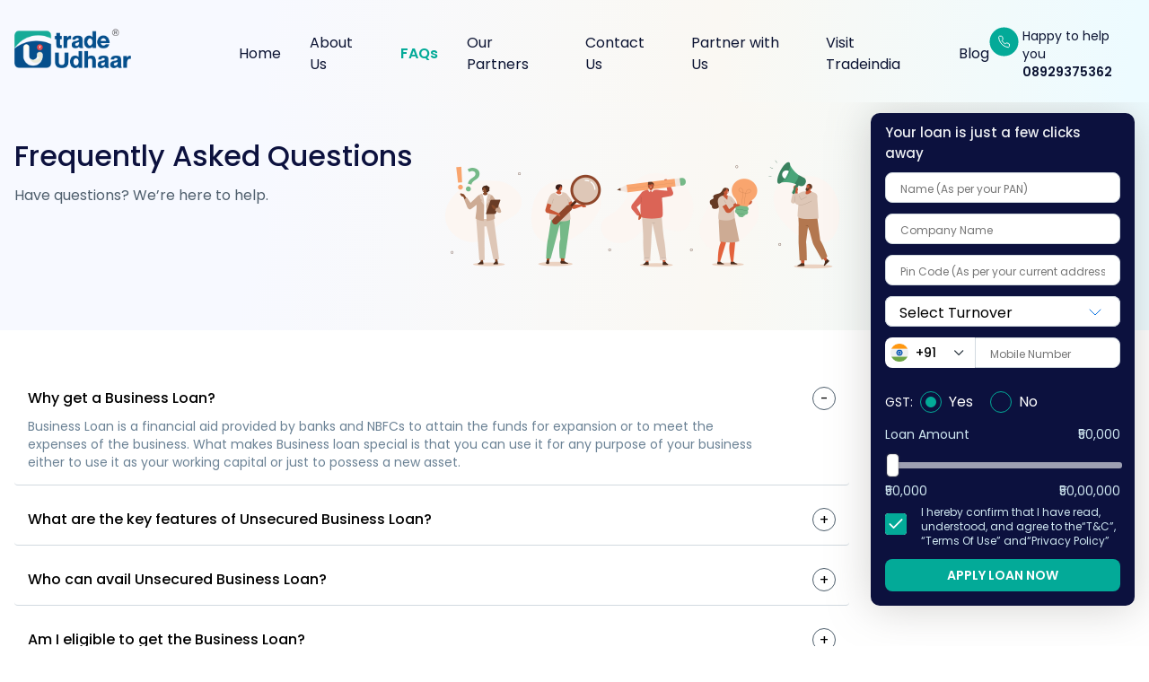

--- FILE ---
content_type: text/html; charset=utf-8
request_url: https://www.tradeudhaar.com/faq
body_size: 16996
content:
<!DOCTYPE html><html lang="en"><head><meta charSet="utf-8"/><meta name="viewport" content="width=device-width"/><script>(function(w,d,s,l,i){w[l]=w[l]||[];
            w[l].push({'gtm.start':new Date().getTime(),event:'gtm.js'});
            var f=d.getElementsByTagName(s)[0],
                j=d.createElement(s),dl=l!='dataLayer'?'&l='+l:'';
            j.async=true;
            j.src='https://www.googletagmanager.com/gtm.js?id='+i+dl;
            f.parentNode.insertBefore(j,f);
            })
            (window,document,'script','dataLayer','GTM-5VM66KM');</script><link rel="canonical" href="https://www.tradeudhaar.com/faq"/><title>FAQs - TradeUdhaar</title><meta name="description" content="Get an instant business loan of up to ₹50 lakh in just 24 hours without any collateral! Join hands with Tradeindia Lending now to facilitate easy finance."/><meta name="next-head-count" content="6"/><link rel="SHORTCUT icon" href="/icons/ti-udhaar-favicon.ico" type="image/x-icon" media="all"/><link rel="preconnect" href="https://fonts.googleapis.com"/><link rel="preconnect" href="https://fonts.gstatic.com" crossorigin /><noscript data-n-css=""></noscript><script defer="" nomodule="" src="/_next/static/chunks/polyfills-c67a75d1b6f99dc8.js"></script><script src="/_next/static/chunks/webpack-b4e069b4701168b7.js" defer=""></script><script src="/_next/static/chunks/framework-10ae643bd7ba2303.js" defer=""></script><script src="/_next/static/chunks/main-4df221df76d0b5c0.js" defer=""></script><script src="/_next/static/chunks/pages/_app-520def25253bd643.js" defer=""></script><script src="/_next/static/chunks/664-09cd891ecc3af1d0.js" defer=""></script><script src="/_next/static/chunks/141-af80b3a2ff8758ea.js" defer=""></script><script src="/_next/static/chunks/675-31014f239291beb5.js" defer=""></script><script src="/_next/static/chunks/781-ada5763ea8458f00.js" defer=""></script><script src="/_next/static/chunks/501-d227aabaf87cfe7a.js" defer=""></script><script src="/_next/static/chunks/pages/faq-ebb71b781449cc93.js" defer=""></script><script src="/_next/static/uputyc7twt1P3Dd8pteGi/_buildManifest.js" defer=""></script><script src="/_next/static/uputyc7twt1P3Dd8pteGi/_ssgManifest.js" defer=""></script><style data-styled="" data-styled-version="5.3.11">html,body{-webkit-scroll-behavior:smooth;-moz-scroll-behavior:smooth;-ms-scroll-behavior:smooth;scroll-behavior:smooth;margin:0;font-family:'Poppins',sans-serif;font-weight:400;font-style:normal;-webkit-letter-spacing:normal;-moz-letter-spacing:normal;-ms-letter-spacing:normal;letter-spacing:normal;font-stretch:normal;line-height:normal;-webkit-font-smoothing:antialiased;-moz-font-smoothing:antialiased;-o-font-smoothing:antialiased;background:#fff !important;}/*!sc*/
input,textarea,button{font-family:inherit;}/*!sc*/
.text-center{text-align:center;}/*!sc*/
.text-left{text-align:left;}/*!sc*/
.text-right{text-align:right;}/*!sc*/
.text-underline{-webkit-text-decoration:underline;text-decoration:underline;}/*!sc*/
.text-uppercase{text-transform:uppercase;}/*!sc*/
.ti-container,.container,.container-fluid,.container-sm,.container-md,.container-lg,.container-xl,.container-xxl{width:100%;padding-right:1rem;padding-left:1rem;margin-right:auto;margin-left:auto;}/*!sc*/
@media (min-width:576px){.container,.container-sm{max-width:540px;}}/*!sc*/
@media (min-width:768px){.container,.container-sm,.container-md{max-width:720px;}.BodyTitle1S{font-size:20px;font-weight:500;line-height:30px;}.BodyTitle2S{font-size:18px;font-weight:500;line-height:27px;}.BodyPgr1S{font-size:16px;font-weight:300;line-height:26px;}.BodyPgr2S{font-size:14px;font-weight:300;line-height:21px;}.Headline1{font-size:64px !important;line-height:76px !important;}.Headline2{font-size:36px !important;line-height:44px !important;}.Headline3{font-size:28px !important;line-height:36px !important;}.Headline4{font-size:20px !important;line-height:28px !important;}.Body1R{font-size:20px !important;line-height:30px !important;}.Body2R{font-size:18px !important;line-height:26px !important;}.Body3R{font-size:16px !important;line-height:24px !important;}.Body4R{font-size:14px !important;line-height:20px !important;}.Body5R{font-size:12px !important;line-height:16px !important;}.Body6R{font-size:10px !important;line-height:14px !important;}.Title1{font-size:20px !important;line-height:28px !important;}.Title2{font-size:18px !important;line-height:26px !important;}.Title3{font-size:16px !important;line-height:22px !important;}}/*!sc*/
@media (min-width:992px){.container,.container-sm,.container-md,.container-lg{max-width:960px;}}/*!sc*/
@media (min-width:1200px){.container,.container-sm,.container-md,.container-lg,.container-xl{max-width:1140px;}}/*!sc*/
@media (min-width:1400px){.container,.container-sm,.container-md,.container-lg,.container-xl,.container-xxl,.ti-container{max-width:1320px;}}/*!sc*/
.row{--bs-gutter-x:1.5rem;--bs-gutter-y:0;display:-webkit-box;display:-webkit-flex;display:-ms-flexbox;display:flex;-webkit-flex:1 0 100%;-ms-flex:1 0 100%;flex:1 0 100%;-webkit-flex-wrap:wrap;-ms-flex-wrap:wrap;flex-wrap:wrap;margin-top:calc(var(--bs-gutter-y) * -1);margin-right:calc(var(--bs-gutter-x) / -2);margin-left:calc(var(--bs-gutter-x) / -2);}/*!sc*/
.row > *{box-sizing:border-box;-webkit-flex-shrink:0;-ms-flex-negative:0;flex-shrink:0;width:100%;max-width:100%;padding-right:calc(var(--bs-gutter-x) / 2);padding-left:calc(var(--bs-gutter-x) / 2);margin-top:var(--bs-gutter-y);}/*!sc*/
.col{-webkit-flex:1 0 0%;-ms-flex:1 0 0%;flex:1 0 0%;}/*!sc*/
.row-cols-auto > *{-webkit-flex:0 0 auto;-ms-flex:0 0 auto;flex:0 0 auto;width:auto;}/*!sc*/
.row-cols-1 > *{-webkit-flex:0 0 auto;-ms-flex:0 0 auto;flex:0 0 auto;width:100%;}/*!sc*/
.row-cols-2 > *{-webkit-flex:0 0 auto;-ms-flex:0 0 auto;flex:0 0 auto;width:50%;}/*!sc*/
.row-cols-3 > *{-webkit-flex:0 0 auto;-ms-flex:0 0 auto;flex:0 0 auto;width:33.333333%;}/*!sc*/
.row-cols-4 > *{-webkit-flex:0 0 auto;-ms-flex:0 0 auto;flex:0 0 auto;width:25%;}/*!sc*/
.row-cols-5 > *{-webkit-flex:0 0 auto;-ms-flex:0 0 auto;flex:0 0 auto;width:20%;}/*!sc*/
.row-cols-6 > *{-webkit-flex:0 0 auto;-ms-flex:0 0 auto;flex:0 0 auto;width:16.666667%;}/*!sc*/
.col-auto{-webkit-flex:0 0 auto;-ms-flex:0 0 auto;flex:0 0 auto;width:auto;}/*!sc*/
.col-1{-webkit-flex:0 0 auto;-ms-flex:0 0 auto;flex:0 0 auto;width:8.333333%;}/*!sc*/
.col-2{-webkit-flex:0 0 auto;-ms-flex:0 0 auto;flex:0 0 auto;width:16.666667%;}/*!sc*/
.col-3{-webkit-flex:0 0 auto;-ms-flex:0 0 auto;flex:0 0 auto;width:25%;}/*!sc*/
.col-4{-webkit-flex:0 0 auto;-ms-flex:0 0 auto;flex:0 0 auto;width:33.333333%;}/*!sc*/
.col-5{-webkit-flex:0 0 auto;-ms-flex:0 0 auto;flex:0 0 auto;width:41.666667%;}/*!sc*/
.col-6{-webkit-flex:0 0 auto;-ms-flex:0 0 auto;flex:0 0 auto;width:50%;}/*!sc*/
.col-7{-webkit-flex:0 0 auto;-ms-flex:0 0 auto;flex:0 0 auto;width:58.333333%;}/*!sc*/
.col-8{-webkit-flex:0 0 auto;-ms-flex:0 0 auto;flex:0 0 auto;width:66.666667%;}/*!sc*/
.col-9{-webkit-flex:0 0 auto;-ms-flex:0 0 auto;flex:0 0 auto;width:75%;}/*!sc*/
.col-10{-webkit-flex:0 0 auto;-ms-flex:0 0 auto;flex:0 0 auto;width:83.333333%;}/*!sc*/
.col-11{-webkit-flex:0 0 auto;-ms-flex:0 0 auto;flex:0 0 auto;width:91.666667%;}/*!sc*/
.col-12{-webkit-flex:0 0 auto;-ms-flex:0 0 auto;flex:0 0 auto;width:100%;}/*!sc*/
.offset-1{margin-left:8.333333%;}/*!sc*/
.offset-2{margin-left:16.666667%;}/*!sc*/
.offset-3{margin-left:25%;}/*!sc*/
.offset-4{margin-left:33.333333%;}/*!sc*/
.offset-5{margin-left:41.666667%;}/*!sc*/
.offset-6{margin-left:50%;}/*!sc*/
.offset-7{margin-left:58.333333%;}/*!sc*/
.offset-8{margin-left:66.666667%;}/*!sc*/
.offset-9{margin-left:75%;}/*!sc*/
.offset-10{margin-left:83.333333%;}/*!sc*/
.offset-11{margin-left:91.666667%;}/*!sc*/
.g-0,.gx-0{--bs-gutter-x:0;}/*!sc*/
.g-0,.gy-0{--bs-gutter-y:0;}/*!sc*/
.g-1,.gx-1{--bs-gutter-x:0.25rem;}/*!sc*/
.g-1,.gy-1{--bs-gutter-y:0.25rem;}/*!sc*/
.g-2,.gx-2{--bs-gutter-x:0.5rem;}/*!sc*/
.g-2,.gy-2{--bs-gutter-y:0.5rem;}/*!sc*/
.g-3,.gx-3{--bs-gutter-x:1rem;}/*!sc*/
.g-3,.gy-3{--bs-gutter-y:1rem;}/*!sc*/
.g-4,.gx-4{--bs-gutter-x:1.5rem;}/*!sc*/
.g-4,.gy-4{--bs-gutter-y:1.5rem;}/*!sc*/
.g-5,.gx-5{--bs-gutter-x:3rem;}/*!sc*/
.g-5,.gy-5{--bs-gutter-y:3rem;}/*!sc*/
@media (min-width:576px){.col-sm{-webkit-flex:1 0 0%;-ms-flex:1 0 0%;flex:1 0 0%;}.row-cols-sm-auto > *{-webkit-flex:0 0 auto;-ms-flex:0 0 auto;flex:0 0 auto;width:auto;}.row-cols-sm-1 > *{-webkit-flex:0 0 auto;-ms-flex:0 0 auto;flex:0 0 auto;width:100%;}.row-cols-sm-2 > *{-webkit-flex:0 0 auto;-ms-flex:0 0 auto;flex:0 0 auto;width:50%;}.row-cols-sm-3 > *{-webkit-flex:0 0 auto;-ms-flex:0 0 auto;flex:0 0 auto;width:33.333333%;}.row-cols-sm-4 > *{-webkit-flex:0 0 auto;-ms-flex:0 0 auto;flex:0 0 auto;width:25%;}.row-cols-sm-5 > *{-webkit-flex:0 0 auto;-ms-flex:0 0 auto;flex:0 0 auto;width:20%;}.row-cols-sm-6 > *{-webkit-flex:0 0 auto;-ms-flex:0 0 auto;flex:0 0 auto;width:16.666667%;}.col-sm-auto{-webkit-flex:0 0 auto;-ms-flex:0 0 auto;flex:0 0 auto;width:auto;}.col-sm-1{-webkit-flex:0 0 auto;-ms-flex:0 0 auto;flex:0 0 auto;width:8.333333%;}.col-sm-2{-webkit-flex:0 0 auto;-ms-flex:0 0 auto;flex:0 0 auto;width:16.666667%;}.col-sm-3{-webkit-flex:0 0 auto;-ms-flex:0 0 auto;flex:0 0 auto;width:25%;}.col-sm-4{-webkit-flex:0 0 auto;-ms-flex:0 0 auto;flex:0 0 auto;width:33.333333%;}.col-sm-5{-webkit-flex:0 0 auto;-ms-flex:0 0 auto;flex:0 0 auto;width:41.666667%;}.col-sm-6{-webkit-flex:0 0 auto;-ms-flex:0 0 auto;flex:0 0 auto;width:50%;}.col-sm-7{-webkit-flex:0 0 auto;-ms-flex:0 0 auto;flex:0 0 auto;width:58.333333%;}.col-sm-8{-webkit-flex:0 0 auto;-ms-flex:0 0 auto;flex:0 0 auto;width:66.666667%;}.col-sm-9{-webkit-flex:0 0 auto;-ms-flex:0 0 auto;flex:0 0 auto;width:75%;}.col-sm-10{-webkit-flex:0 0 auto;-ms-flex:0 0 auto;flex:0 0 auto;width:83.333333%;}.col-sm-11{-webkit-flex:0 0 auto;-ms-flex:0 0 auto;flex:0 0 auto;width:91.666667%;}.col-sm-12{-webkit-flex:0 0 auto;-ms-flex:0 0 auto;flex:0 0 auto;width:100%;}.offset-sm-0{margin-left:0;}.offset-sm-1{margin-left:8.333333%;}.offset-sm-2{margin-left:16.666667%;}.offset-sm-3{margin-left:25%;}.offset-sm-4{margin-left:33.333333%;}.offset-sm-5{margin-left:41.666667%;}.offset-sm-6{margin-left:50%;}.offset-sm-7{margin-left:58.333333%;}.offset-sm-8{margin-left:66.666667%;}.offset-sm-9{margin-left:75%;}.offset-sm-10{margin-left:83.333333%;}.offset-sm-11{margin-left:91.666667%;}.g-sm-0,.gx-sm-0{--bs-gutter-x:0;}.g-sm-0,.gy-sm-0{--bs-gutter-y:0;}.g-sm-1,.gx-sm-1{--bs-gutter-x:0.25rem;}.g-sm-1,.gy-sm-1{--bs-gutter-y:0.25rem;}.g-sm-2,.gx-sm-2{--bs-gutter-x:0.5rem;}.g-sm-2,.gy-sm-2{--bs-gutter-y:0.5rem;}.g-sm-3,.gx-sm-3{--bs-gutter-x:1rem;}.g-sm-3,.gy-sm-3{--bs-gutter-y:1rem;}.g-sm-4,.gx-sm-4{--bs-gutter-x:1.5rem;}.g-sm-4,.gy-sm-4{--bs-gutter-y:1.5rem;}.g-sm-5,.gx-sm-5{--bs-gutter-x:3rem;}.g-sm-5,.gy-sm-5{--bs-gutter-y:3rem;}}/*!sc*/
.cursor-pointer{cursor:pointer;}/*!sc*/
@media screen and (min-width:768px){.cursor-pointer{cursor:inherit;}}/*!sc*/
@media (min-width:768px){.col-md{-webkit-flex:1 0 0%;-ms-flex:1 0 0%;flex:1 0 0%;}.row-cols-md-auto > *{-webkit-flex:0 0 auto;-ms-flex:0 0 auto;flex:0 0 auto;width:auto;}.row-cols-md-1 > *{-webkit-flex:0 0 auto;-ms-flex:0 0 auto;flex:0 0 auto;width:100%;}.row-cols-md-2 > *{-webkit-flex:0 0 auto;-ms-flex:0 0 auto;flex:0 0 auto;width:50%;}.row-cols-md-3 > *{-webkit-flex:0 0 auto;-ms-flex:0 0 auto;flex:0 0 auto;width:33.333333%;}.row-cols-md-4 > *{-webkit-flex:0 0 auto;-ms-flex:0 0 auto;flex:0 0 auto;width:25%;}.row-cols-md-5 > *{-webkit-flex:0 0 auto;-ms-flex:0 0 auto;flex:0 0 auto;width:20%;}.row-cols-md-6 > *{-webkit-flex:0 0 auto;-ms-flex:0 0 auto;flex:0 0 auto;width:16.666667%;}.col-md-auto{-webkit-flex:0 0 auto;-ms-flex:0 0 auto;flex:0 0 auto;width:auto;}.col-md-1{-webkit-flex:0 0 auto;-ms-flex:0 0 auto;flex:0 0 auto;width:8.333333%;}.col-md-2{-webkit-flex:0 0 auto;-ms-flex:0 0 auto;flex:0 0 auto;width:16.666667%;}.col-md-3{-webkit-flex:0 0 auto;-ms-flex:0 0 auto;flex:0 0 auto;width:25%;}.col-md-4{-webkit-flex:0 0 auto;-ms-flex:0 0 auto;flex:0 0 auto;width:33.333333%;}.col-md-5{-webkit-flex:0 0 auto;-ms-flex:0 0 auto;flex:0 0 auto;width:41.666667%;}.col-md-6{-webkit-flex:0 0 auto;-ms-flex:0 0 auto;flex:0 0 auto;width:50%;}.col-md-7{-webkit-flex:0 0 auto;-ms-flex:0 0 auto;flex:0 0 auto;width:58.333333%;}.col-md-8{-webkit-flex:0 0 auto;-ms-flex:0 0 auto;flex:0 0 auto;width:66.666667%;}.col-md-9{-webkit-flex:0 0 auto;-ms-flex:0 0 auto;flex:0 0 auto;width:75%;}.col-md-10{-webkit-flex:0 0 auto;-ms-flex:0 0 auto;flex:0 0 auto;width:83.333333%;}.col-md-11{-webkit-flex:0 0 auto;-ms-flex:0 0 auto;flex:0 0 auto;width:91.666667%;}.col-md-12{-webkit-flex:0 0 auto;-ms-flex:0 0 auto;flex:0 0 auto;width:100%;}.offset-md-0{margin-left:0;}.offset-md-1{margin-left:8.333333%;}.offset-md-2{margin-left:16.666667%;}.offset-md-3{margin-left:25%;}.offset-md-4{margin-left:33.333333%;}.offset-md-5{margin-left:41.666667%;}.offset-md-6{margin-left:50%;}.offset-md-7{margin-left:58.333333%;}.offset-md-8{margin-left:66.666667%;}.offset-md-9{margin-left:75%;}.offset-md-10{margin-left:83.333333%;}.offset-md-11{margin-left:91.666667%;}.g-md-0,.gx-md-0{--bs-gutter-x:0;}.g-md-0,.gy-md-0{--bs-gutter-y:0;}.g-md-1,.gx-md-1{--bs-gutter-x:0.25rem;}.g-md-1,.gy-md-1{--bs-gutter-y:0.25rem;}.g-md-2,.gx-md-2{--bs-gutter-x:0.5rem;}.g-md-2,.gy-md-2{--bs-gutter-y:0.5rem;}.g-md-3,.gx-md-3{--bs-gutter-x:1rem;}.g-md-3,.gy-md-3{--bs-gutter-y:1rem;}.g-md-4,.gx-md-4{--bs-gutter-x:1.5rem;}.g-md-4,.gy-md-4{--bs-gutter-y:1.5rem;}.g-md-5,.gx-md-5{--bs-gutter-x:3rem;}.g-md-5,.gy-md-5{--bs-gutter-y:3rem;}}/*!sc*/
@media (min-width:992px){.col-lg{-webkit-flex:1 0 0%;-ms-flex:1 0 0%;flex:1 0 0%;}.row-cols-lg-auto > *{-webkit-flex:0 0 auto;-ms-flex:0 0 auto;flex:0 0 auto;width:auto;}.row-cols-lg-1 > *{-webkit-flex:0 0 auto;-ms-flex:0 0 auto;flex:0 0 auto;width:100%;}.row-cols-lg-2 > *{-webkit-flex:0 0 auto;-ms-flex:0 0 auto;flex:0 0 auto;width:50%;}.row-cols-lg-3 > *{-webkit-flex:0 0 auto;-ms-flex:0 0 auto;flex:0 0 auto;width:33.333333%;}.row-cols-lg-4 > *{-webkit-flex:0 0 auto;-ms-flex:0 0 auto;flex:0 0 auto;width:25%;}.row-cols-lg-5 > *{-webkit-flex:0 0 auto;-ms-flex:0 0 auto;flex:0 0 auto;width:20%;}.row-cols-lg-6 > *{-webkit-flex:0 0 auto;-ms-flex:0 0 auto;flex:0 0 auto;width:16.666667%;}.col-lg-auto{-webkit-flex:0 0 auto;-ms-flex:0 0 auto;flex:0 0 auto;width:auto;}.col-lg-1{-webkit-flex:0 0 auto;-ms-flex:0 0 auto;flex:0 0 auto;width:8.333333%;}.col-lg-2{-webkit-flex:0 0 auto;-ms-flex:0 0 auto;flex:0 0 auto;width:16.666667%;}.col-lg-3{-webkit-flex:0 0 auto;-ms-flex:0 0 auto;flex:0 0 auto;width:25%;}.col-lg-4{-webkit-flex:0 0 auto;-ms-flex:0 0 auto;flex:0 0 auto;width:33.333333%;}.col-lg-5{-webkit-flex:0 0 auto;-ms-flex:0 0 auto;flex:0 0 auto;width:41.666667%;}.col-lg-6{-webkit-flex:0 0 auto;-ms-flex:0 0 auto;flex:0 0 auto;width:50%;}.col-lg-7{-webkit-flex:0 0 auto;-ms-flex:0 0 auto;flex:0 0 auto;width:58.333333%;}.col-lg-8{-webkit-flex:0 0 auto;-ms-flex:0 0 auto;flex:0 0 auto;width:66.666667%;}.col-lg-9{-webkit-flex:0 0 auto;-ms-flex:0 0 auto;flex:0 0 auto;width:75%;}.col-lg-10{-webkit-flex:0 0 auto;-ms-flex:0 0 auto;flex:0 0 auto;width:83.333333%;}.col-lg-11{-webkit-flex:0 0 auto;-ms-flex:0 0 auto;flex:0 0 auto;width:91.666667%;}.col-lg-12{-webkit-flex:0 0 auto;-ms-flex:0 0 auto;flex:0 0 auto;width:100%;}.offset-lg-0{margin-left:0;}.offset-lg-1{margin-left:8.333333%;}.offset-lg-2{margin-left:16.666667%;}.offset-lg-3{margin-left:25%;}.offset-lg-4{margin-left:33.333333%;}.offset-lg-5{margin-left:41.666667%;}.offset-lg-6{margin-left:50%;}.offset-lg-7{margin-left:58.333333%;}.offset-lg-8{margin-left:66.666667%;}.offset-lg-9{margin-left:75%;}.offset-lg-10{margin-left:83.333333%;}.offset-lg-11{margin-left:91.666667%;}.g-lg-0,.gx-lg-0{--bs-gutter-x:0;}.g-lg-0,.gy-lg-0{--bs-gutter-y:0;}.g-lg-1,.gx-lg-1{--bs-gutter-x:0.25rem;}.g-lg-1,.gy-lg-1{--bs-gutter-y:0.25rem;}.g-lg-2,.gx-lg-2{--bs-gutter-x:0.5rem;}.g-lg-2,.gy-lg-2{--bs-gutter-y:0.5rem;}.g-lg-3,.gx-lg-3{--bs-gutter-x:1rem;}.g-lg-3,.gy-lg-3{--bs-gutter-y:1rem;}.g-lg-4,.gx-lg-4{--bs-gutter-x:1.5rem;}.g-lg-4,.gy-lg-4{--bs-gutter-y:1.5rem;}.g-lg-5,.gx-lg-5{--bs-gutter-x:3rem;}.g-lg-5,.gy-lg-5{--bs-gutter-y:3rem;}}/*!sc*/
@media (min-width:1200px){.col-xl{-webkit-flex:1 0 0%;-ms-flex:1 0 0%;flex:1 0 0%;}.row-cols-xl-auto > *{-webkit-flex:0 0 auto;-ms-flex:0 0 auto;flex:0 0 auto;width:auto;}.row-cols-xl-1 > *{-webkit-flex:0 0 auto;-ms-flex:0 0 auto;flex:0 0 auto;width:100%;}.row-cols-xl-2 > *{-webkit-flex:0 0 auto;-ms-flex:0 0 auto;flex:0 0 auto;width:50%;}.row-cols-xl-3 > *{-webkit-flex:0 0 auto;-ms-flex:0 0 auto;flex:0 0 auto;width:33.333333%;}.row-cols-xl-4 > *{-webkit-flex:0 0 auto;-ms-flex:0 0 auto;flex:0 0 auto;width:25%;}.row-cols-xl-5 > *{-webkit-flex:0 0 auto;-ms-flex:0 0 auto;flex:0 0 auto;width:20%;}.row-cols-xl-6 > *{-webkit-flex:0 0 auto;-ms-flex:0 0 auto;flex:0 0 auto;width:16.666667%;}.col-xl-auto{-webkit-flex:0 0 auto;-ms-flex:0 0 auto;flex:0 0 auto;width:auto;}.col-xl-1{-webkit-flex:0 0 auto;-ms-flex:0 0 auto;flex:0 0 auto;width:8.333333%;}.col-xl-2{-webkit-flex:0 0 auto;-ms-flex:0 0 auto;flex:0 0 auto;width:16.666667%;}.col-xl-3{-webkit-flex:0 0 auto;-ms-flex:0 0 auto;flex:0 0 auto;width:25%;}.col-xl-4{-webkit-flex:0 0 auto;-ms-flex:0 0 auto;flex:0 0 auto;width:33.333333%;}.col-xl-5{-webkit-flex:0 0 auto;-ms-flex:0 0 auto;flex:0 0 auto;width:41.666667%;}.col-xl-6{-webkit-flex:0 0 auto;-ms-flex:0 0 auto;flex:0 0 auto;width:50%;}.col-xl-7{-webkit-flex:0 0 auto;-ms-flex:0 0 auto;flex:0 0 auto;width:58.333333%;}.col-xl-8{-webkit-flex:0 0 auto;-ms-flex:0 0 auto;flex:0 0 auto;width:66.666667%;}.col-xl-9{-webkit-flex:0 0 auto;-ms-flex:0 0 auto;flex:0 0 auto;width:75%;}.col-xl-10{-webkit-flex:0 0 auto;-ms-flex:0 0 auto;flex:0 0 auto;width:83.333333%;}.col-xl-11{-webkit-flex:0 0 auto;-ms-flex:0 0 auto;flex:0 0 auto;width:91.666667%;}.col-xl-12{-webkit-flex:0 0 auto;-ms-flex:0 0 auto;flex:0 0 auto;width:100%;}.offset-xl-0{margin-left:0;}.offset-xl-1{margin-left:8.333333%;}.offset-xl-2{margin-left:16.666667%;}.offset-xl-3{margin-left:25%;}.offset-xl-4{margin-left:33.333333%;}.offset-xl-5{margin-left:41.666667%;}.offset-xl-6{margin-left:50%;}.offset-xl-7{margin-left:58.333333%;}.offset-xl-8{margin-left:66.666667%;}.offset-xl-9{margin-left:75%;}.offset-xl-10{margin-left:83.333333%;}.offset-xl-11{margin-left:91.666667%;}.g-xl-0,.gx-xl-0{--bs-gutter-x:0;}.g-xl-0,.gy-xl-0{--bs-gutter-y:0;}.g-xl-1,.gx-xl-1{--bs-gutter-x:0.25rem;}.g-xl-1,.gy-xl-1{--bs-gutter-y:0.25rem;}.g-xl-2,.gx-xl-2{--bs-gutter-x:0.5rem;}.g-xl-2,.gy-xl-2{--bs-gutter-y:0.5rem;}.g-xl-3,.gx-xl-3{--bs-gutter-x:1rem;}.g-xl-3,.gy-xl-3{--bs-gutter-y:1rem;}.g-xl-4,.gx-xl-4{--bs-gutter-x:1.5rem;}.g-xl-4,.gy-xl-4{--bs-gutter-y:1.5rem;}.g-xl-5,.gx-xl-5{--bs-gutter-x:3rem;}.g-xl-5,.gy-xl-5{--bs-gutter-y:3rem;}}/*!sc*/
@media (min-width:1400px){.col-xxl{-webkit-flex:1 0 0%;-ms-flex:1 0 0%;flex:1 0 0%;}.row-cols-xxl-auto > *{-webkit-flex:0 0 auto;-ms-flex:0 0 auto;flex:0 0 auto;width:auto;}.row-cols-xxl-1 > *{-webkit-flex:0 0 auto;-ms-flex:0 0 auto;flex:0 0 auto;width:100%;}.row-cols-xxl-2 > *{-webkit-flex:0 0 auto;-ms-flex:0 0 auto;flex:0 0 auto;width:50%;}.row-cols-xxl-3 > *{-webkit-flex:0 0 auto;-ms-flex:0 0 auto;flex:0 0 auto;width:33.333333%;}.row-cols-xxl-4 > *{-webkit-flex:0 0 auto;-ms-flex:0 0 auto;flex:0 0 auto;width:25%;}.row-cols-xxl-5 > *{-webkit-flex:0 0 auto;-ms-flex:0 0 auto;flex:0 0 auto;width:20%;}.row-cols-xxl-6 > *{-webkit-flex:0 0 auto;-ms-flex:0 0 auto;flex:0 0 auto;width:16.666667%;}.col-xxl-auto{-webkit-flex:0 0 auto;-ms-flex:0 0 auto;flex:0 0 auto;width:auto;}.col-xxl-1{-webkit-flex:0 0 auto;-ms-flex:0 0 auto;flex:0 0 auto;width:8.333333%;}.col-xxl-2{-webkit-flex:0 0 auto;-ms-flex:0 0 auto;flex:0 0 auto;width:16.666667%;}.col-xxl-3{-webkit-flex:0 0 auto;-ms-flex:0 0 auto;flex:0 0 auto;width:25%;}.col-xxl-4{-webkit-flex:0 0 auto;-ms-flex:0 0 auto;flex:0 0 auto;width:33.333333%;}.col-xxl-5{-webkit-flex:0 0 auto;-ms-flex:0 0 auto;flex:0 0 auto;width:41.666667%;}.col-xxl-6{-webkit-flex:0 0 auto;-ms-flex:0 0 auto;flex:0 0 auto;width:50%;}.col-xxl-7{-webkit-flex:0 0 auto;-ms-flex:0 0 auto;flex:0 0 auto;width:58.333333%;}.col-xxl-8{-webkit-flex:0 0 auto;-ms-flex:0 0 auto;flex:0 0 auto;width:66.666667%;}.col-xxl-9{-webkit-flex:0 0 auto;-ms-flex:0 0 auto;flex:0 0 auto;width:75%;}.col-xxl-10{-webkit-flex:0 0 auto;-ms-flex:0 0 auto;flex:0 0 auto;width:83.333333%;}.col-xxl-11{-webkit-flex:0 0 auto;-ms-flex:0 0 auto;flex:0 0 auto;width:91.666667%;}.col-xxl-12{-webkit-flex:0 0 auto;-ms-flex:0 0 auto;flex:0 0 auto;width:100%;}.offset-xxl-0{margin-left:0;}.offset-xxl-1{margin-left:8.333333%;}.offset-xxl-2{margin-left:16.666667%;}.offset-xxl-3{margin-left:25%;}.offset-xxl-4{margin-left:33.333333%;}.offset-xxl-5{margin-left:41.666667%;}.offset-xxl-6{margin-left:50%;}.offset-xxl-7{margin-left:58.333333%;}.offset-xxl-8{margin-left:66.666667%;}.offset-xxl-9{margin-left:75%;}.offset-xxl-10{margin-left:83.333333%;}.offset-xxl-11{margin-left:91.666667%;}.g-xxl-0,.gx-xxl-0{--bs-gutter-x:0;}.g-xxl-0,.gy-xxl-0{--bs-gutter-y:0;}.g-xxl-1,.gx-xxl-1{--bs-gutter-x:0.25rem;}.g-xxl-1,.gy-xxl-1{--bs-gutter-y:0.25rem;}.g-xxl-2,.gx-xxl-2{--bs-gutter-x:0.5rem;}.g-xxl-2,.gy-xxl-2{--bs-gutter-y:0.5rem;}.g-xxl-3,.gx-xxl-3{--bs-gutter-x:1rem;}.g-xxl-3,.gy-xxl-3{--bs-gutter-y:1rem;}.g-xxl-4,.gx-xxl-4{--bs-gutter-x:1.5rem;}.g-xxl-4,.gy-xxl-4{--bs-gutter-y:1.5rem;}.g-xxl-5,.gx-xxl-5{--bs-gutter-x:3rem;}.g-xxl-5,.gy-xxl-5{--bs-gutter-y:3rem;}}/*!sc*/
.d-none{display:none !important;}/*!sc*/
.d-inline{display:inline !important;}/*!sc*/
.d-inline-block{display:inline-block !important;}/*!sc*/
.d-block{display:block !important;}/*!sc*/
.d-table{display:table !important;}/*!sc*/
.d-table-row{display:table-row !important;}/*!sc*/
.d-table-cell{display:table-cell !important;}/*!sc*/
.d-flex{display:-webkit-box !important;display:-webkit-flex !important;display:-ms-flexbox !important;display:flex !important;}/*!sc*/
.d-inline-flex{display:-webkit-inline-box !important;display:-webkit-inline-flex !important;display:-ms-inline-flexbox !important;display:inline-flex !important;}/*!sc*/
.flex-fill{-webkit-flex:1 1 auto !important;-ms-flex:1 1 auto !important;flex:1 1 auto !important;}/*!sc*/
.flex-row{-webkit-flex-direction:row !important;-ms-flex-direction:row !important;flex-direction:row !important;}/*!sc*/
.flex-column{-webkit-flex-direction:column !important;-ms-flex-direction:column !important;flex-direction:column !important;}/*!sc*/
.flex-row-reverse{-webkit-flex-direction:row-reverse !important;-ms-flex-direction:row-reverse !important;flex-direction:row-reverse !important;}/*!sc*/
.flex-column-reverse{-webkit-flex-direction:column-reverse !important;-ms-flex-direction:column-reverse !important;flex-direction:column-reverse !important;}/*!sc*/
.flex-grow-0{-webkit-box-flex:0 !important;-webkit-flex-grow:0 !important;-ms-flex-positive:0 !important;flex-grow:0 !important;}/*!sc*/
.flex-grow-1{-webkit-box-flex:1 !important;-webkit-flex-grow:1 !important;-ms-flex-positive:1 !important;flex-grow:1 !important;}/*!sc*/
.justify-content-start{-webkit-box-pack:start !important;-webkit-justify-content:flex-start !important;-ms-flex-pack:start !important;justify-content:flex-start !important;}/*!sc*/
.justify-content-end{-webkit-box-pack:end !important;-webkit-justify-content:flex-end !important;-ms-flex-pack:end !important;justify-content:flex-end !important;}/*!sc*/
.justify-content-center{-webkit-box-pack:center !important;-webkit-justify-content:center !important;-ms-flex-pack:center !important;justify-content:center !important;}/*!sc*/
.justify-content-between{-webkit-box-pack:justify !important;-webkit-justify-content:space-between !important;-ms-flex-pack:justify !important;justify-content:space-between !important;}/*!sc*/
.justify-content-around{-webkit-box-pack:space-around !important;-webkit-justify-content:space-around !important;-ms-flex-pack:space-around !important;justify-content:space-around !important;}/*!sc*/
.justify-content-evenly{-webkit-box-pack:space-evenly !important;-webkit-justify-content:space-evenly !important;-ms-flex-pack:space-evenly !important;justify-content:space-evenly !important;}/*!sc*/
.align-items-start{-webkit-align-items:flex-start !important;-webkit-box-align:flex-start !important;-ms-flex-align:flex-start !important;align-items:flex-start !important;}/*!sc*/
.align-items-end{-webkit-align-items:flex-end !important;-webkit-box-align:flex-end !important;-ms-flex-align:flex-end !important;align-items:flex-end !important;}/*!sc*/
.align-items-center{-webkit-align-items:center !important;-webkit-box-align:center !important;-ms-flex-align:center !important;align-items:center !important;}/*!sc*/
.align-items-baseline{-webkit-align-items:baseline !important;-webkit-box-align:baseline !important;-ms-flex-align:baseline !important;align-items:baseline !important;}/*!sc*/
.align-items-stretch{-webkit-align-items:stretch !important;-webkit-box-align:stretch !important;-ms-flex-align:stretch !important;align-items:stretch !important;}/*!sc*/
.align-content-start{-webkit-align-content:flex-start !important;-ms-flex-line-pack:start !important;align-content:flex-start !important;}/*!sc*/
.align-content-end{-webkit-align-content:flex-end !important;-ms-flex-line-pack:end !important;align-content:flex-end !important;}/*!sc*/
.align-content-center{-webkit-align-content:center !important;-ms-flex-line-pack:center !important;align-content:center !important;}/*!sc*/
.align-content-between{-webkit-align-content:space-between !important;-ms-flex-line-pack:space-between !important;align-content:space-between !important;}/*!sc*/
.align-content-around{-webkit-align-content:space-around !important;-ms-flex-line-pack:space-around !important;align-content:space-around !important;}/*!sc*/
.align-content-stretch{-webkit-align-content:stretch !important;-ms-flex-line-pack:stretch !important;align-content:stretch !important;}/*!sc*/
.align-self-auto{-webkit-align-self:auto !important;-ms-flex-item-align:auto !important;align-self:auto !important;}/*!sc*/
.align-self-start{-webkit-align-self:flex-start !important;-ms-flex-item-align:start !important;align-self:flex-start !important;}/*!sc*/
.align-self-end{-webkit-align-self:flex-end !important;-ms-flex-item-align:end !important;align-self:flex-end !important;}/*!sc*/
.align-self-center{-webkit-align-self:center !important;-ms-flex-item-align:center !important;align-self:center !important;}/*!sc*/
.align-self-baseline{-webkit-align-self:baseline !important;-ms-flex-item-align:baseline !important;align-self:baseline !important;}/*!sc*/
.align-self-stretch{-webkit-align-self:stretch !important;-ms-flex-item-align:stretch !important;align-self:stretch !important;}/*!sc*/
.order-first{-webkit-order:-1 !important;-ms-flex-order:-1 !important;order:-1 !important;}/*!sc*/
.order-0{-webkit-order:0 !important;-ms-flex-order:0 !important;order:0 !important;}/*!sc*/
.order-1{-webkit-order:1 !important;-ms-flex-order:1 !important;order:1 !important;}/*!sc*/
.order-2{-webkit-order:2 !important;-ms-flex-order:2 !important;order:2 !important;}/*!sc*/
.order-3{-webkit-order:3 !important;-ms-flex-order:3 !important;order:3 !important;}/*!sc*/
.order-4{-webkit-order:4 !important;-ms-flex-order:4 !important;order:4 !important;}/*!sc*/
.order-5{-webkit-order:5 !important;-ms-flex-order:5 !important;order:5 !important;}/*!sc*/
.order-last{-webkit-order:6 !important;-ms-flex-order:6 !important;order:6 !important;}/*!sc*/
.m-0{margin:0 !important;}/*!sc*/
.m-1{margin:0.25rem !important;}/*!sc*/
.m-2{margin:0.5rem !important;}/*!sc*/
.m-3{margin:1rem !important;}/*!sc*/
.m-4{margin:1.5rem !important;}/*!sc*/
.m-5{margin:3rem !important;}/*!sc*/
.m-auto{margin:auto !important;}/*!sc*/
.mx-0{margin-right:0 !important;margin-left:0 !important;}/*!sc*/
.mx-1{margin-right:0.25rem !important;margin-left:0.25rem !important;}/*!sc*/
.mx-2{margin-right:0.5rem !important;margin-left:0.5rem !important;}/*!sc*/
.mx-3{margin-right:1rem !important;margin-left:1rem !important;}/*!sc*/
.mx-4{margin-right:1.5rem !important;margin-left:1.5rem !important;}/*!sc*/
.mx-5{margin-right:3rem !important;margin-left:3rem !important;}/*!sc*/
.mx-auto{margin-right:auto !important;margin-left:auto !important;}/*!sc*/
.my-0{margin-top:0 !important;margin-bottom:0 !important;}/*!sc*/
.my-1{margin-top:0.25rem !important;margin-bottom:0.25rem !important;}/*!sc*/
.my-2{margin-top:0.5rem !important;margin-bottom:0.5rem !important;}/*!sc*/
.my-3{margin-top:1rem !important;margin-bottom:1rem !important;}/*!sc*/
.my-4{margin-top:1.5rem !important;margin-bottom:1.5rem !important;}/*!sc*/
.my-5{margin-top:3rem !important;margin-bottom:3rem !important;}/*!sc*/
.my-auto{margin-top:auto !important;margin-bottom:auto !important;}/*!sc*/
.mt-0{margin-top:0 !important;}/*!sc*/
.mt-1{margin-top:0.25rem !important;}/*!sc*/
.mt-2{margin-top:0.5rem !important;}/*!sc*/
.mt-2-1{margin-top:0.7rem !important;}/*!sc*/
.mt-3{margin-top:1rem !important;}/*!sc*/
.mt-4{margin-top:1.5rem !important;}/*!sc*/
.mt-5{margin-top:3rem !important;}/*!sc*/
.mt-auto{margin-top:auto !important;}/*!sc*/
.mr-0{margin-right:0 !important;}/*!sc*/
.mr-1{margin-right:0.25rem !important;}/*!sc*/
.mr-2{margin-right:0.5rem !important;}/*!sc*/
.mr-3{margin-right:1rem !important;}/*!sc*/
.mr-4{margin-right:1.5rem !important;}/*!sc*/
.mr-5{margin-right:3rem !important;}/*!sc*/
.mr-auto{margin-right:auto !important;}/*!sc*/
.mb-0{margin-bottom:0 !important;}/*!sc*/
.mb-1{margin-bottom:0.25rem !important;}/*!sc*/
.mb-2{margin-bottom:0.5rem !important;}/*!sc*/
.mb-3{margin-bottom:1rem !important;}/*!sc*/
.mb-4{margin-bottom:1.5rem !important;}/*!sc*/
.mb-5{margin-bottom:3rem !important;}/*!sc*/
.mb-auto{margin-bottom:auto !important;}/*!sc*/
.ml-0{margin-left:0 !important;}/*!sc*/
.ml-1{margin-left:0.25rem !important;}/*!sc*/
.ml-2{margin-left:0.5rem !important;}/*!sc*/
.ml-3{margin-left:1rem !important;}/*!sc*/
.ml-4{margin-left:1.5rem !important;}/*!sc*/
.ml-5{margin-left:3rem !important;}/*!sc*/
.ml-auto{margin-left:auto !important;}/*!sc*/
.p-0{padding:0 !important;}/*!sc*/
.p-1{padding:0.25rem !important;}/*!sc*/
.p-2{padding:0.5rem !important;}/*!sc*/
.p-3{padding:1rem !important;}/*!sc*/
.p-4{padding:1.5rem !important;}/*!sc*/
.p-5{padding:3rem !important;}/*!sc*/
.px-0{padding-right:0 !important;padding-left:0 !important;}/*!sc*/
.px-1{padding-right:0.25rem !important;padding-left:0.25rem !important;}/*!sc*/
.px-2{padding-right:0.5rem !important;padding-left:0.5rem !important;}/*!sc*/
.px-3{padding-right:1rem !important;padding-left:1rem !important;}/*!sc*/
.px-4{padding-right:1.5rem !important;padding-left:1.5rem !important;}/*!sc*/
.px-5{padding-right:3rem !important;padding-left:3rem !important;}/*!sc*/
.py-0{padding-top:0 !important;padding-bottom:0 !important;}/*!sc*/
.py-1{padding-top:0.25rem !important;padding-bottom:0.25rem !important;}/*!sc*/
.py-2{padding-top:0.5rem !important;padding-bottom:0.5rem !important;}/*!sc*/
.py-3{padding-top:1rem !important;padding-bottom:1rem !important;}/*!sc*/
.py-4{padding-top:1.5rem !important;padding-bottom:1.5rem !important;}/*!sc*/
.py-5{padding-top:3rem !important;padding-bottom:3rem !important;}/*!sc*/
.pt-0{padding-top:0 !important;}/*!sc*/
.pt-1{padding-top:0.25rem !important;}/*!sc*/
.pt-2{padding-top:0.5rem !important;}/*!sc*/
.pt-3{padding-top:1rem !important;}/*!sc*/
.pt-4{padding-top:1.5rem !important;}/*!sc*/
.pt-5{padding-top:3rem !important;}/*!sc*/
.pr-0{padding-right:0 !important;}/*!sc*/
.pr-1{padding-right:0.25rem !important;}/*!sc*/
.pr-2{padding-right:0.5rem !important;}/*!sc*/
.pr-3{padding-right:1rem !important;}/*!sc*/
.pr-4{padding-right:1.5rem !important;}/*!sc*/
.pr-5{padding-right:3rem !important;}/*!sc*/
.pb-0{padding-bottom:0 !important;}/*!sc*/
.pb-1{padding-bottom:0.25rem !important;}/*!sc*/
.pb-2{padding-bottom:0.5rem !important;}/*!sc*/
.pb-3{padding-bottom:1rem !important;}/*!sc*/
.pb-4{padding-bottom:1.5rem !important;}/*!sc*/
.pb-5{padding-bottom:3rem !important;}/*!sc*/
.pl-0{padding-left:0 !important;}/*!sc*/
.pl-1{padding-left:0.25rem !important;}/*!sc*/
.pl-2{padding-left:0.5rem !important;}/*!sc*/
.pl-3{padding-left:1rem !important;}/*!sc*/
.pl-4{padding-left:1.5rem !important;}/*!sc*/
.pl-5{padding-left:3rem !important;}/*!sc*/
@media (min-width:576px){.d-sm-none{display:none !important;}.d-sm-inline{display:inline !important;}.d-sm-inline-block{display:inline-block !important;}.d-sm-block{display:block !important;}.d-sm-table{display:table !important;}.d-sm-table-row{display:table-row !important;}.d-sm-table-cell{display:table-cell !important;}.d-sm-flex{display:-webkit-box !important;display:-webkit-flex !important;display:-ms-flexbox !important;display:flex !important;}.d-sm-inline-flex{display:-webkit-inline-box !important;display:-webkit-inline-flex !important;display:-ms-inline-flexbox !important;display:inline-flex !important;}.flex-sm-fill{-webkit-flex:1 1 auto !important;-ms-flex:1 1 auto !important;flex:1 1 auto !important;}.flex-sm-row{-webkit-flex-direction:row !important;-ms-flex-direction:row !important;flex-direction:row !important;}.flex-sm-column{-webkit-flex-direction:column !important;-ms-flex-direction:column !important;flex-direction:column !important;}.flex-sm-row-reverse{-webkit-flex-direction:row-reverse !important;-ms-flex-direction:row-reverse !important;flex-direction:row-reverse !important;}.flex-sm-column-reverse{-webkit-flex-direction:column-reverse !important;-ms-flex-direction:column-reverse !important;flex-direction:column-reverse !important;}.flex-sm-grow-0{-webkit-box-flex:0 !important;-webkit-flex-grow:0 !important;-ms-flex-positive:0 !important;flex-grow:0 !important;}.flex-sm-grow-1{-webkit-box-flex:1 !important;-webkit-flex-grow:1 !important;-ms-flex-positive:1 !important;flex-grow:1 !important;}.justify-content-sm-start{-webkit-box-pack:start !important;-webkit-justify-content:flex-start !important;-ms-flex-pack:start !important;justify-content:flex-start !important;}.justify-content-sm-end{-webkit-box-pack:end !important;-webkit-justify-content:flex-end !important;-ms-flex-pack:end !important;justify-content:flex-end !important;}.justify-content-sm-center{-webkit-box-pack:center !important;-webkit-justify-content:center !important;-ms-flex-pack:center !important;justify-content:center !important;}.justify-content-sm-between{-webkit-box-pack:justify !important;-webkit-justify-content:space-between !important;-ms-flex-pack:justify !important;justify-content:space-between !important;}.justify-content-sm-around{-webkit-box-pack:space-around !important;-webkit-justify-content:space-around !important;-ms-flex-pack:space-around !important;justify-content:space-around !important;}.justify-content-sm-evenly{-webkit-box-pack:space-evenly !important;-webkit-justify-content:space-evenly !important;-ms-flex-pack:space-evenly !important;justify-content:space-evenly !important;}.align-items-sm-start{-webkit-align-items:flex-start !important;-webkit-box-align:flex-start !important;-ms-flex-align:flex-start !important;align-items:flex-start !important;}.align-items-sm-end{-webkit-align-items:flex-end !important;-webkit-box-align:flex-end !important;-ms-flex-align:flex-end !important;align-items:flex-end !important;}.align-items-sm-center{-webkit-align-items:center !important;-webkit-box-align:center !important;-ms-flex-align:center !important;align-items:center !important;}.align-items-sm-baseline{-webkit-align-items:baseline !important;-webkit-box-align:baseline !important;-ms-flex-align:baseline !important;align-items:baseline !important;}.align-items-sm-stretch{-webkit-align-items:stretch !important;-webkit-box-align:stretch !important;-ms-flex-align:stretch !important;align-items:stretch !important;}.align-content-sm-start{-webkit-align-content:flex-start !important;-ms-flex-line-pack:start !important;align-content:flex-start !important;}.align-content-sm-end{-webkit-align-content:flex-end !important;-ms-flex-line-pack:end !important;align-content:flex-end !important;}.align-content-sm-center{-webkit-align-content:center !important;-ms-flex-line-pack:center !important;align-content:center !important;}.align-content-sm-between{-webkit-align-content:space-between !important;-ms-flex-line-pack:space-between !important;align-content:space-between !important;}.align-content-sm-around{-webkit-align-content:space-around !important;-ms-flex-line-pack:space-around !important;align-content:space-around !important;}.align-content-sm-stretch{-webkit-align-content:stretch !important;-ms-flex-line-pack:stretch !important;align-content:stretch !important;}.align-self-sm-auto{-webkit-align-self:auto !important;-ms-flex-item-align:auto !important;align-self:auto !important;}.align-self-sm-start{-webkit-align-self:flex-start !important;-ms-flex-item-align:start !important;align-self:flex-start !important;}.align-self-sm-end{-webkit-align-self:flex-end !important;-ms-flex-item-align:end !important;align-self:flex-end !important;}.align-self-sm-center{-webkit-align-self:center !important;-ms-flex-item-align:center !important;align-self:center !important;}.align-self-sm-baseline{-webkit-align-self:baseline !important;-ms-flex-item-align:baseline !important;align-self:baseline !important;}.align-self-sm-stretch{-webkit-align-self:stretch !important;-ms-flex-item-align:stretch !important;align-self:stretch !important;}.order-sm-first{-webkit-order:-1 !important;-ms-flex-order:-1 !important;order:-1 !important;}.order-sm-0{-webkit-order:0 !important;-ms-flex-order:0 !important;order:0 !important;}.order-sm-1{-webkit-order:1 !important;-ms-flex-order:1 !important;order:1 !important;}.order-sm-2{-webkit-order:2 !important;-ms-flex-order:2 !important;order:2 !important;}.order-sm-3{-webkit-order:3 !important;-ms-flex-order:3 !important;order:3 !important;}.order-sm-4{-webkit-order:4 !important;-ms-flex-order:4 !important;order:4 !important;}.order-sm-5{-webkit-order:5 !important;-ms-flex-order:5 !important;order:5 !important;}.order-sm-last{-webkit-order:6 !important;-ms-flex-order:6 !important;order:6 !important;}.m-sm-0{margin:0 !important;}.m-sm-1{margin:0.25rem !important;}.m-sm-2{margin:0.5rem !important;}.m-sm-3{margin:1rem !important;}.m-sm-4{margin:1.5rem !important;}.m-sm-5{margin:3rem !important;}.m-sm-auto{margin:auto !important;}.mx-sm-0{margin-right:0 !important;margin-left:0 !important;}.mx-sm-1{margin-right:0.25rem !important;margin-left:0.25rem !important;}.mx-sm-2{margin-right:0.5rem !important;margin-left:0.5rem !important;}.mx-sm-3{margin-right:1rem !important;margin-left:1rem !important;}.mx-sm-4{margin-right:1.5rem !important;margin-left:1.5rem !important;}.mx-sm-5{margin-right:3rem !important;margin-left:3rem !important;}.mx-sm-auto{margin-right:auto !important;margin-left:auto !important;}.my-sm-0{margin-top:0 !important;margin-bottom:0 !important;}.my-sm-1{margin-top:0.25rem !important;margin-bottom:0.25rem !important;}.my-sm-2{margin-top:0.5rem !important;margin-bottom:0.5rem !important;}.my-sm-3{margin-top:1rem !important;margin-bottom:1rem !important;}.my-sm-4{margin-top:1.5rem !important;margin-bottom:1.5rem !important;}.my-sm-5{margin-top:3rem !important;margin-bottom:3rem !important;}.my-sm-auto{margin-top:auto !important;margin-bottom:auto !important;}.mt-sm-0{margin-top:0 !important;}.mt-sm-1{margin-top:0.25rem !important;}.mt-sm-2{margin-top:0.5rem !important;}.mt-sm-3{margin-top:1rem !important;}.mt-sm-4{margin-top:1.5rem !important;}.mt-sm-5{margin-top:3rem !important;}.mt-sm-auto{margin-top:auto !important;}.mr-sm-0{margin-right:0 !important;}.mr-sm-1{margin-right:0.25rem !important;}.mr-sm-2{margin-right:0.5rem !important;}.mr-sm-3{margin-right:1rem !important;}.mr-sm-4{margin-right:1.5rem !important;}.mr-sm-5{margin-right:3rem !important;}.mr-sm-auto{margin-right:auto !important;}.mb-sm-0{margin-bottom:0 !important;}.mb-sm-1{margin-bottom:0.25rem !important;}.mb-sm-2{margin-bottom:0.5rem !important;}.mb-sm-3{margin-bottom:1rem !important;}.mb-sm-4{margin-bottom:1.5rem !important;}.mb-sm-5{margin-bottom:3rem !important;}.mb-sm-auto{margin-bottom:auto !important;}.ml-sm-0{margin-left:0 !important;}.ml-sm-1{margin-left:0.25rem !important;}.ml-sm-2{margin-left:0.5rem !important;}.ml-sm-3{margin-left:1rem !important;}.ml-sm-4{margin-left:1.5rem !important;}.ml-sm-5{margin-left:3rem !important;}.ml-sm-auto{margin-left:auto !important;}.p-sm-0{padding:0 !important;}.p-sm-1{padding:0.25rem !important;}.p-sm-2{padding:0.5rem !important;}.p-sm-3{padding:1rem !important;}.p-sm-4{padding:1.5rem !important;}.p-sm-5{padding:3rem !important;}.px-sm-0{padding-right:0 !important;padding-left:0 !important;}.px-sm-1{padding-right:0.25rem !important;padding-left:0.25rem !important;}.px-sm-2{padding-right:0.5rem !important;padding-left:0.5rem !important;}.px-sm-3{padding-right:1rem !important;padding-left:1rem !important;}.px-sm-4{padding-right:1.5rem !important;padding-left:1.5rem !important;}.px-sm-5{padding-right:3rem !important;padding-left:3rem !important;}.py-sm-0{padding-top:0 !important;padding-bottom:0 !important;}.py-sm-1{padding-top:0.25rem !important;padding-bottom:0.25rem !important;}.py-sm-2{padding-top:0.5rem !important;padding-bottom:0.5rem !important;}.py-sm-3{padding-top:1rem !important;padding-bottom:1rem !important;}.py-sm-4{padding-top:1.5rem !important;padding-bottom:1.5rem !important;}.py-sm-5{padding-top:3rem !important;padding-bottom:3rem !important;}.pt-sm-0{padding-top:0 !important;}.pt-sm-1{padding-top:0.25rem !important;}.pt-sm-2{padding-top:0.5rem !important;}.pt-sm-3{padding-top:1rem !important;}.pt-sm-4{padding-top:1.5rem !important;}.pt-sm-5{padding-top:3rem !important;}.pr-sm-0{padding-right:0 !important;}.pr-sm-1{padding-right:0.25rem !important;}.pr-sm-2{padding-right:0.5rem !important;}.pr-sm-3{padding-right:1rem !important;}.pr-sm-4{padding-right:1.5rem !important;}.pr-sm-5{padding-right:3rem !important;}.pb-sm-0{padding-bottom:0 !important;}.pb-sm-1{padding-bottom:0.25rem !important;}.pb-sm-2{padding-bottom:0.5rem !important;}.pb-sm-3{padding-bottom:1rem !important;}.pb-sm-4{padding-bottom:1.5rem !important;}.pb-sm-5{padding-bottom:3rem !important;}.pl-sm-0{padding-left:0 !important;}.pl-sm-1{padding-left:0.25rem !important;}.pl-sm-2{padding-left:0.5rem !important;}.pl-sm-3{padding-left:1rem !important;}.pl-sm-4{padding-left:1.5rem !important;}.pl-sm-5{padding-left:3rem !important;}}/*!sc*/
@media (min-width:768px){.d-md-none{display:none !important;}.d-md-inline{display:inline !important;}.d-md-inline-block{display:inline-block !important;}.d-md-block{display:block !important;}.d-md-table{display:table !important;}.d-md-table-row{display:table-row !important;}.d-md-table-cell{display:table-cell !important;}.d-md-flex{display:-webkit-box !important;display:-webkit-flex !important;display:-ms-flexbox !important;display:flex !important;}.d-md-inline-flex{display:-webkit-inline-box !important;display:-webkit-inline-flex !important;display:-ms-inline-flexbox !important;display:inline-flex !important;}.flex-md-fill{-webkit-flex:1 1 auto !important;-ms-flex:1 1 auto !important;flex:1 1 auto !important;}.flex-md-row{-webkit-flex-direction:row !important;-ms-flex-direction:row !important;flex-direction:row !important;}.flex-md-column{-webkit-flex-direction:column !important;-ms-flex-direction:column !important;flex-direction:column !important;}.flex-md-row-reverse{-webkit-flex-direction:row-reverse !important;-ms-flex-direction:row-reverse !important;flex-direction:row-reverse !important;}.flex-md-column-reverse{-webkit-flex-direction:column-reverse !important;-ms-flex-direction:column-reverse !important;flex-direction:column-reverse !important;}.flex-md-grow-0{-webkit-box-flex:0 !important;-webkit-flex-grow:0 !important;-ms-flex-positive:0 !important;flex-grow:0 !important;}.flex-md-grow-1{-webkit-box-flex:1 !important;-webkit-flex-grow:1 !important;-ms-flex-positive:1 !important;flex-grow:1 !important;}.justify-content-md-start{-webkit-box-pack:start !important;-webkit-justify-content:flex-start !important;-ms-flex-pack:start !important;justify-content:flex-start !important;}.justify-content-md-end{-webkit-box-pack:end !important;-webkit-justify-content:flex-end !important;-ms-flex-pack:end !important;justify-content:flex-end !important;}.justify-content-md-center{-webkit-box-pack:center !important;-webkit-justify-content:center !important;-ms-flex-pack:center !important;justify-content:center !important;}.justify-content-md-between{-webkit-box-pack:justify !important;-webkit-justify-content:space-between !important;-ms-flex-pack:justify !important;justify-content:space-between !important;}.justify-content-md-around{-webkit-box-pack:space-around !important;-webkit-justify-content:space-around !important;-ms-flex-pack:space-around !important;justify-content:space-around !important;}.justify-content-md-evenly{-webkit-box-pack:space-evenly !important;-webkit-justify-content:space-evenly !important;-ms-flex-pack:space-evenly !important;justify-content:space-evenly !important;}.align-items-md-start{-webkit-align-items:flex-start !important;-webkit-box-align:flex-start !important;-ms-flex-align:flex-start !important;align-items:flex-start !important;}.align-items-md-end{-webkit-align-items:flex-end !important;-webkit-box-align:flex-end !important;-ms-flex-align:flex-end !important;align-items:flex-end !important;}.align-items-md-center{-webkit-align-items:center !important;-webkit-box-align:center !important;-ms-flex-align:center !important;align-items:center !important;}.align-items-md-baseline{-webkit-align-items:baseline !important;-webkit-box-align:baseline !important;-ms-flex-align:baseline !important;align-items:baseline !important;}.align-items-md-stretch{-webkit-align-items:stretch !important;-webkit-box-align:stretch !important;-ms-flex-align:stretch !important;align-items:stretch !important;}.align-content-md-start{-webkit-align-content:flex-start !important;-ms-flex-line-pack:start !important;align-content:flex-start !important;}.align-content-md-end{-webkit-align-content:flex-end !important;-ms-flex-line-pack:end !important;align-content:flex-end !important;}.align-content-md-center{-webkit-align-content:center !important;-ms-flex-line-pack:center !important;align-content:center !important;}.align-content-md-between{-webkit-align-content:space-between !important;-ms-flex-line-pack:space-between !important;align-content:space-between !important;}.align-content-md-around{-webkit-align-content:space-around !important;-ms-flex-line-pack:space-around !important;align-content:space-around !important;}.align-content-md-stretch{-webkit-align-content:stretch !important;-ms-flex-line-pack:stretch !important;align-content:stretch !important;}.align-self-md-auto{-webkit-align-self:auto !important;-ms-flex-item-align:auto !important;align-self:auto !important;}.align-self-md-start{-webkit-align-self:flex-start !important;-ms-flex-item-align:start !important;align-self:flex-start !important;}.align-self-md-end{-webkit-align-self:flex-end !important;-ms-flex-item-align:end !important;align-self:flex-end !important;}.align-self-md-center{-webkit-align-self:center !important;-ms-flex-item-align:center !important;align-self:center !important;}.align-self-md-baseline{-webkit-align-self:baseline !important;-ms-flex-item-align:baseline !important;align-self:baseline !important;}.align-self-md-stretch{-webkit-align-self:stretch !important;-ms-flex-item-align:stretch !important;align-self:stretch !important;}.order-md-first{-webkit-order:-1 !important;-ms-flex-order:-1 !important;order:-1 !important;}.order-md-0{-webkit-order:0 !important;-ms-flex-order:0 !important;order:0 !important;}.order-md-1{-webkit-order:1 !important;-ms-flex-order:1 !important;order:1 !important;}.order-md-2{-webkit-order:2 !important;-ms-flex-order:2 !important;order:2 !important;}.order-md-3{-webkit-order:3 !important;-ms-flex-order:3 !important;order:3 !important;}.order-md-4{-webkit-order:4 !important;-ms-flex-order:4 !important;order:4 !important;}.order-md-5{-webkit-order:5 !important;-ms-flex-order:5 !important;order:5 !important;}.order-md-last{-webkit-order:6 !important;-ms-flex-order:6 !important;order:6 !important;}.m-md-0{margin:0 !important;}.m-md-1{margin:0.25rem !important;}.m-md-2{margin:0.5rem !important;}.m-md-3{margin:1rem !important;}.m-md-4{margin:1.5rem !important;}.m-md-5{margin:3rem !important;}.m-md-auto{margin:auto !important;}.mx-md-0{margin-right:0 !important;margin-left:0 !important;}.mx-md-1{margin-right:0.25rem !important;margin-left:0.25rem !important;}.mx-md-2{margin-right:0.5rem !important;margin-left:0.5rem !important;}.mx-md-3{margin-right:1rem !important;margin-left:1rem !important;}.mx-md-4{margin-right:1.5rem !important;margin-left:1.5rem !important;}.mx-md-5{margin-right:3rem !important;margin-left:3rem !important;}.mx-md-auto{margin-right:auto !important;margin-left:auto !important;}.my-md-0{margin-top:0 !important;margin-bottom:0 !important;}.my-md-1{margin-top:0.25rem !important;margin-bottom:0.25rem !important;}.my-md-2{margin-top:0.5rem !important;margin-bottom:0.5rem !important;}.my-md-3{margin-top:1rem !important;margin-bottom:1rem !important;}.my-md-4{margin-top:1.5rem !important;margin-bottom:1.5rem !important;}.my-md-5{margin-top:3rem !important;margin-bottom:3rem !important;}.my-md-auto{margin-top:auto !important;margin-bottom:auto !important;}.mt-md-0{margin-top:0 !important;}.mt-md-1{margin-top:0.25rem !important;}.mt-md-2{margin-top:0.5rem !important;}.mt-md-3{margin-top:1rem !important;}.mt-md-4{margin-top:1.5rem !important;}.mt-md-5{margin-top:3rem !important;}.mt-md-auto{margin-top:auto !important;}.mr-md-0{margin-right:0 !important;}.mr-md-1{margin-right:0.25rem !important;}.mr-md-2{margin-right:0.5rem !important;}.mr-md-3{margin-right:1rem !important;}.mr-md-4{margin-right:1.5rem !important;}.mr-md-5{margin-right:3rem !important;}.mr-md-auto{margin-right:auto !important;}.mb-md-0{margin-bottom:0 !important;}.mb-md-1{margin-bottom:0.25rem !important;}.mb-md-2{margin-bottom:0.5rem !important;}.mb-md-3{margin-bottom:1rem !important;}.mb-md-4{margin-bottom:1.5rem !important;}.mb-md-5{margin-bottom:3rem !important;}.mb-md-auto{margin-bottom:auto !important;}.ml-md-0{margin-left:0 !important;}.ml-md-1{margin-left:0.25rem !important;}.ml-md-2{margin-left:0.5rem !important;}.ml-md-3{margin-left:1rem !important;}.ml-md-4{margin-left:1.5rem !important;}.ml-md-5{margin-left:3rem !important;}.ml-md-auto{margin-left:auto !important;}.p-md-0{padding:0 !important;}.p-md-1{padding:0.25rem !important;}.p-md-2{padding:0.5rem !important;}.p-md-3{padding:1rem !important;}.p-md-4{padding:1.5rem !important;}.p-md-5{padding:3rem !important;}.px-md-0{padding-right:0 !important;padding-left:0 !important;}.px-md-1{padding-right:0.25rem !important;padding-left:0.25rem !important;}.px-md-2{padding-right:0.5rem !important;padding-left:0.5rem !important;}.px-md-3{padding-right:1rem !important;padding-left:1rem !important;}.px-md-4{padding-right:1.5rem !important;padding-left:1.5rem !important;}.px-md-5{padding-right:3rem !important;padding-left:3rem !important;}.py-md-0{padding-top:0 !important;padding-bottom:0 !important;}.py-md-1{padding-top:0.25rem !important;padding-bottom:0.25rem !important;}.py-md-2{padding-top:0.5rem !important;padding-bottom:0.5rem !important;}.py-md-3{padding-top:1rem !important;padding-bottom:1rem !important;}.py-md-4{padding-top:1.5rem !important;padding-bottom:1.5rem !important;}.py-md-5{padding-top:3rem !important;padding-bottom:3rem !important;}.pt-md-0{padding-top:0 !important;}.pt-md-1{padding-top:0.25rem !important;}.pt-md-2{padding-top:0.5rem !important;}.pt-md-3{padding-top:1rem !important;}.pt-md-4{padding-top:1.5rem !important;}.pt-md-5{padding-top:3rem !important;}.pr-md-0{padding-right:0 !important;}.pr-md-1{padding-right:0.25rem !important;}.pr-md-2{padding-right:0.5rem !important;}.pr-md-3{padding-right:1rem !important;}.pr-md-4{padding-right:1.5rem !important;}.pr-md-5{padding-right:3rem !important;}.pb-md-0{padding-bottom:0 !important;}.pb-md-1{padding-bottom:0.25rem !important;}.pb-md-2{padding-bottom:0.5rem !important;}.pb-md-3{padding-bottom:1rem !important;}.pb-md-4{padding-bottom:1.5rem !important;}.pb-md-5{padding-bottom:3rem !important;}.pl-md-0{padding-left:0 !important;}.pl-md-1{padding-left:0.25rem !important;}.pl-md-2{padding-left:0.5rem !important;}.pl-md-3{padding-left:1rem !important;}.pl-md-4{padding-left:1.5rem !important;}.pl-md-5{padding-left:3rem !important;}}/*!sc*/
@media (min-width:992px){.d-lg-none{display:none !important;}.d-lg-inline{display:inline !important;}.d-lg-inline-block{display:inline-block !important;}.d-lg-block{display:block !important;}.d-lg-table{display:table !important;}.d-lg-table-row{display:table-row !important;}.d-lg-table-cell{display:table-cell !important;}.d-lg-flex{display:-webkit-box !important;display:-webkit-flex !important;display:-ms-flexbox !important;display:flex !important;}.d-lg-inline-flex{display:-webkit-inline-box !important;display:-webkit-inline-flex !important;display:-ms-inline-flexbox !important;display:inline-flex !important;}.flex-lg-fill{-webkit-flex:1 1 auto !important;-ms-flex:1 1 auto !important;flex:1 1 auto !important;}.flex-lg-row{-webkit-flex-direction:row !important;-ms-flex-direction:row !important;flex-direction:row !important;}.flex-lg-column{-webkit-flex-direction:column !important;-ms-flex-direction:column !important;flex-direction:column !important;}.flex-lg-row-reverse{-webkit-flex-direction:row-reverse !important;-ms-flex-direction:row-reverse !important;flex-direction:row-reverse !important;}.flex-lg-column-reverse{-webkit-flex-direction:column-reverse !important;-ms-flex-direction:column-reverse !important;flex-direction:column-reverse !important;}.flex-lg-grow-0{-webkit-box-flex:0 !important;-webkit-flex-grow:0 !important;-ms-flex-positive:0 !important;flex-grow:0 !important;}.flex-lg-grow-1{-webkit-box-flex:1 !important;-webkit-flex-grow:1 !important;-ms-flex-positive:1 !important;flex-grow:1 !important;}.justify-content-lg-start{-webkit-box-pack:start !important;-webkit-justify-content:flex-start !important;-ms-flex-pack:start !important;justify-content:flex-start !important;}.justify-content-lg-end{-webkit-box-pack:end !important;-webkit-justify-content:flex-end !important;-ms-flex-pack:end !important;justify-content:flex-end !important;}.justify-content-lg-center{-webkit-box-pack:center !important;-webkit-justify-content:center !important;-ms-flex-pack:center !important;justify-content:center !important;}.justify-content-lg-between{-webkit-box-pack:justify !important;-webkit-justify-content:space-between !important;-ms-flex-pack:justify !important;justify-content:space-between !important;}.justify-content-lg-around{-webkit-box-pack:space-around !important;-webkit-justify-content:space-around !important;-ms-flex-pack:space-around !important;justify-content:space-around !important;}.justify-content-lg-evenly{-webkit-box-pack:space-evenly !important;-webkit-justify-content:space-evenly !important;-ms-flex-pack:space-evenly !important;justify-content:space-evenly !important;}.align-items-lg-start{-webkit-align-items:flex-start !important;-webkit-box-align:flex-start !important;-ms-flex-align:flex-start !important;align-items:flex-start !important;}.align-items-lg-end{-webkit-align-items:flex-end !important;-webkit-box-align:flex-end !important;-ms-flex-align:flex-end !important;align-items:flex-end !important;}.align-items-lg-center{-webkit-align-items:center !important;-webkit-box-align:center !important;-ms-flex-align:center !important;align-items:center !important;}.align-items-lg-baseline{-webkit-align-items:baseline !important;-webkit-box-align:baseline !important;-ms-flex-align:baseline !important;align-items:baseline !important;}.align-items-lg-stretch{-webkit-align-items:stretch !important;-webkit-box-align:stretch !important;-ms-flex-align:stretch !important;align-items:stretch !important;}.align-content-lg-start{-webkit-align-content:flex-start !important;-ms-flex-line-pack:start !important;align-content:flex-start !important;}.align-content-lg-end{-webkit-align-content:flex-end !important;-ms-flex-line-pack:end !important;align-content:flex-end !important;}.align-content-lg-center{-webkit-align-content:center !important;-ms-flex-line-pack:center !important;align-content:center !important;}.align-content-lg-between{-webkit-align-content:space-between !important;-ms-flex-line-pack:space-between !important;align-content:space-between !important;}.align-content-lg-around{-webkit-align-content:space-around !important;-ms-flex-line-pack:space-around !important;align-content:space-around !important;}.align-content-lg-stretch{-webkit-align-content:stretch !important;-ms-flex-line-pack:stretch !important;align-content:stretch !important;}.align-self-lg-auto{-webkit-align-self:auto !important;-ms-flex-item-align:auto !important;align-self:auto !important;}.align-self-lg-start{-webkit-align-self:flex-start !important;-ms-flex-item-align:start !important;align-self:flex-start !important;}.align-self-lg-end{-webkit-align-self:flex-end !important;-ms-flex-item-align:end !important;align-self:flex-end !important;}.align-self-lg-center{-webkit-align-self:center !important;-ms-flex-item-align:center !important;align-self:center !important;}.align-self-lg-baseline{-webkit-align-self:baseline !important;-ms-flex-item-align:baseline !important;align-self:baseline !important;}.align-self-lg-stretch{-webkit-align-self:stretch !important;-ms-flex-item-align:stretch !important;align-self:stretch !important;}.order-lg-first{-webkit-order:-1 !important;-ms-flex-order:-1 !important;order:-1 !important;}.order-lg-0{-webkit-order:0 !important;-ms-flex-order:0 !important;order:0 !important;}.order-lg-1{-webkit-order:1 !important;-ms-flex-order:1 !important;order:1 !important;}.order-lg-2{-webkit-order:2 !important;-ms-flex-order:2 !important;order:2 !important;}.order-lg-3{-webkit-order:3 !important;-ms-flex-order:3 !important;order:3 !important;}.order-lg-4{-webkit-order:4 !important;-ms-flex-order:4 !important;order:4 !important;}.order-lg-5{-webkit-order:5 !important;-ms-flex-order:5 !important;order:5 !important;}.order-lg-last{-webkit-order:6 !important;-ms-flex-order:6 !important;order:6 !important;}.m-lg-0{margin:0 !important;}.m-lg-1{margin:0.25rem !important;}.m-lg-2{margin:0.5rem !important;}.m-lg-3{margin:1rem !important;}.m-lg-4{margin:1.5rem !important;}.m-lg-5{margin:3rem !important;}.m-lg-auto{margin:auto !important;}.mx-lg-0{margin-right:0 !important;margin-left:0 !important;}.mx-lg-1{margin-right:0.25rem !important;margin-left:0.25rem !important;}.mx-lg-2{margin-right:0.5rem !important;margin-left:0.5rem !important;}.mx-lg-3{margin-right:1rem !important;margin-left:1rem !important;}.mx-lg-4{margin-right:1.5rem !important;margin-left:1.5rem !important;}.mx-lg-5{margin-right:3rem !important;margin-left:3rem !important;}.mx-lg-auto{margin-right:auto !important;margin-left:auto !important;}.my-lg-0{margin-top:0 !important;margin-bottom:0 !important;}.my-lg-1{margin-top:0.25rem !important;margin-bottom:0.25rem !important;}.my-lg-2{margin-top:0.5rem !important;margin-bottom:0.5rem !important;}.my-lg-3{margin-top:1rem !important;margin-bottom:1rem !important;}.my-lg-4{margin-top:1.5rem !important;margin-bottom:1.5rem !important;}.my-lg-5{margin-top:3rem !important;margin-bottom:3rem !important;}.my-lg-auto{margin-top:auto !important;margin-bottom:auto !important;}.mt-lg-0{margin-top:0 !important;}.mt-lg-1{margin-top:0.25rem !important;}.mt-lg-2{margin-top:0.5rem !important;}.mt-lg-3{margin-top:1rem !important;}.mt-lg-4{margin-top:1.5rem !important;}.mt-lg-5{margin-top:3rem !important;}.mt-lg-auto{margin-top:auto !important;}.mr-lg-0{margin-right:0 !important;}.mr-lg-1{margin-right:0.25rem !important;}.mr-lg-2{margin-right:0.5rem !important;}.mr-lg-3{margin-right:1rem !important;}.mr-lg-4{margin-right:1.5rem !important;}.mr-lg-5{margin-right:3rem !important;}.mr-lg-auto{margin-right:auto !important;}.mb-lg-0{margin-bottom:0 !important;}.mb-lg-1{margin-bottom:0.25rem !important;}.mb-lg-2{margin-bottom:0.5rem !important;}.mb-lg-3{margin-bottom:1rem !important;}.mb-lg-4{margin-bottom:1.5rem !important;}.mb-lg-5{margin-bottom:3rem !important;}.mb-lg-auto{margin-bottom:auto !important;}.ml-lg-0{margin-left:0 !important;}.ml-lg-1{margin-left:0.25rem !important;}.ml-lg-2{margin-left:0.5rem !important;}.ml-lg-3{margin-left:1rem !important;}.ml-lg-4{margin-left:1.5rem !important;}.ml-lg-5{margin-left:3rem !important;}.ml-lg-auto{margin-left:auto !important;}.p-lg-0{padding:0 !important;}.p-lg-1{padding:0.25rem !important;}.p-lg-2{padding:0.5rem !important;}.p-lg-3{padding:1rem !important;}.p-lg-4{padding:1.5rem !important;}.p-lg-5{padding:3rem !important;}.px-lg-0{padding-right:0 !important;padding-left:0 !important;}.px-lg-1{padding-right:0.25rem !important;padding-left:0.25rem !important;}.px-lg-2{padding-right:0.5rem !important;padding-left:0.5rem !important;}.px-lg-3{padding-right:1rem !important;padding-left:1rem !important;}.px-lg-4{padding-right:1.5rem !important;padding-left:1.5rem !important;}.px-lg-5{padding-right:3rem !important;padding-left:3rem !important;}.py-lg-0{padding-top:0 !important;padding-bottom:0 !important;}.py-lg-1{padding-top:0.25rem !important;padding-bottom:0.25rem !important;}.py-lg-2{padding-top:0.5rem !important;padding-bottom:0.5rem !important;}.py-lg-3{padding-top:1rem !important;padding-bottom:1rem !important;}.py-lg-4{padding-top:1.5rem !important;padding-bottom:1.5rem !important;}.py-lg-5{padding-top:3rem !important;padding-bottom:3rem !important;}.pt-lg-0{padding-top:0 !important;}.pt-lg-1{padding-top:0.25rem !important;}.pt-lg-2{padding-top:0.5rem !important;}.pt-lg-3{padding-top:1rem !important;}.pt-lg-4{padding-top:1.5rem !important;}.pt-lg-5{padding-top:3rem !important;}.pr-lg-0{padding-right:0 !important;}.pr-lg-1{padding-right:0.25rem !important;}.pr-lg-2{padding-right:0.5rem !important;}.pr-lg-3{padding-right:1rem !important;}.pr-lg-4{padding-right:1.5rem !important;}.pr-lg-5{padding-right:3rem !important;}.pb-lg-0{padding-bottom:0 !important;}.pb-lg-1{padding-bottom:0.25rem !important;}.pb-lg-2{padding-bottom:0.5rem !important;}.pb-lg-3{padding-bottom:1rem !important;}.pb-lg-4{padding-bottom:1.5rem !important;}.pb-lg-5{padding-bottom:3rem !important;}.pl-lg-0{padding-left:0 !important;}.pl-lg-1{padding-left:0.25rem !important;}.pl-lg-2{padding-left:0.5rem !important;}.pl-lg-3{padding-left:1rem !important;}.pl-lg-4{padding-left:1.5rem !important;}.pl-lg-5{padding-left:3rem !important;}}/*!sc*/
@media (min-width:1200px){.d-xl-none{display:none !important;}.d-xl-inline{display:inline !important;}.d-xl-inline-block{display:inline-block !important;}.d-xl-block{display:block !important;}.d-xl-table{display:table !important;}.d-xl-table-row{display:table-row !important;}.d-xl-table-cell{display:table-cell !important;}.d-xl-flex{display:-webkit-box !important;display:-webkit-flex !important;display:-ms-flexbox !important;display:flex !important;}.d-xl-inline-flex{display:-webkit-inline-box !important;display:-webkit-inline-flex !important;display:-ms-inline-flexbox !important;display:inline-flex !important;}.flex-xl-fill{-webkit-flex:1 1 auto !important;-ms-flex:1 1 auto !important;flex:1 1 auto !important;}.flex-xl-row{-webkit-flex-direction:row !important;-ms-flex-direction:row !important;flex-direction:row !important;}.flex-xl-column{-webkit-flex-direction:column !important;-ms-flex-direction:column !important;flex-direction:column !important;}.flex-xl-row-reverse{-webkit-flex-direction:row-reverse !important;-ms-flex-direction:row-reverse !important;flex-direction:row-reverse !important;}.flex-xl-column-reverse{-webkit-flex-direction:column-reverse !important;-ms-flex-direction:column-reverse !important;flex-direction:column-reverse !important;}.flex-xl-grow-0{-webkit-box-flex:0 !important;-webkit-flex-grow:0 !important;-ms-flex-positive:0 !important;flex-grow:0 !important;}.flex-xl-grow-1{-webkit-box-flex:1 !important;-webkit-flex-grow:1 !important;-ms-flex-positive:1 !important;flex-grow:1 !important;}.justify-content-xl-start{-webkit-box-pack:start !important;-webkit-justify-content:flex-start !important;-ms-flex-pack:start !important;justify-content:flex-start !important;}.justify-content-xl-end{-webkit-box-pack:end !important;-webkit-justify-content:flex-end !important;-ms-flex-pack:end !important;justify-content:flex-end !important;}.justify-content-xl-center{-webkit-box-pack:center !important;-webkit-justify-content:center !important;-ms-flex-pack:center !important;justify-content:center !important;}.justify-content-xl-between{-webkit-box-pack:justify !important;-webkit-justify-content:space-between !important;-ms-flex-pack:justify !important;justify-content:space-between !important;}.justify-content-xl-around{-webkit-box-pack:space-around !important;-webkit-justify-content:space-around !important;-ms-flex-pack:space-around !important;justify-content:space-around !important;}.justify-content-xl-evenly{-webkit-box-pack:space-evenly !important;-webkit-justify-content:space-evenly !important;-ms-flex-pack:space-evenly !important;justify-content:space-evenly !important;}.align-items-xl-start{-webkit-align-items:flex-start !important;-webkit-box-align:flex-start !important;-ms-flex-align:flex-start !important;align-items:flex-start !important;}.align-items-xl-end{-webkit-align-items:flex-end !important;-webkit-box-align:flex-end !important;-ms-flex-align:flex-end !important;align-items:flex-end !important;}.align-items-xl-center{-webkit-align-items:center !important;-webkit-box-align:center !important;-ms-flex-align:center !important;align-items:center !important;}.align-items-xl-baseline{-webkit-align-items:baseline !important;-webkit-box-align:baseline !important;-ms-flex-align:baseline !important;align-items:baseline !important;}.align-items-xl-stretch{-webkit-align-items:stretch !important;-webkit-box-align:stretch !important;-ms-flex-align:stretch !important;align-items:stretch !important;}.align-content-xl-start{-webkit-align-content:flex-start !important;-ms-flex-line-pack:start !important;align-content:flex-start !important;}.align-content-xl-end{-webkit-align-content:flex-end !important;-ms-flex-line-pack:end !important;align-content:flex-end !important;}.align-content-xl-center{-webkit-align-content:center !important;-ms-flex-line-pack:center !important;align-content:center !important;}.align-content-xl-between{-webkit-align-content:space-between !important;-ms-flex-line-pack:space-between !important;align-content:space-between !important;}.align-content-xl-around{-webkit-align-content:space-around !important;-ms-flex-line-pack:space-around !important;align-content:space-around !important;}.align-content-xl-stretch{-webkit-align-content:stretch !important;-ms-flex-line-pack:stretch !important;align-content:stretch !important;}.align-self-xl-auto{-webkit-align-self:auto !important;-ms-flex-item-align:auto !important;align-self:auto !important;}.align-self-xl-start{-webkit-align-self:flex-start !important;-ms-flex-item-align:start !important;align-self:flex-start !important;}.align-self-xl-end{-webkit-align-self:flex-end !important;-ms-flex-item-align:end !important;align-self:flex-end !important;}.align-self-xl-center{-webkit-align-self:center !important;-ms-flex-item-align:center !important;align-self:center !important;}.align-self-xl-baseline{-webkit-align-self:baseline !important;-ms-flex-item-align:baseline !important;align-self:baseline !important;}.align-self-xl-stretch{-webkit-align-self:stretch !important;-ms-flex-item-align:stretch !important;align-self:stretch !important;}.order-xl-first{-webkit-order:-1 !important;-ms-flex-order:-1 !important;order:-1 !important;}.order-xl-0{-webkit-order:0 !important;-ms-flex-order:0 !important;order:0 !important;}.order-xl-1{-webkit-order:1 !important;-ms-flex-order:1 !important;order:1 !important;}.order-xl-2{-webkit-order:2 !important;-ms-flex-order:2 !important;order:2 !important;}.order-xl-3{-webkit-order:3 !important;-ms-flex-order:3 !important;order:3 !important;}.order-xl-4{-webkit-order:4 !important;-ms-flex-order:4 !important;order:4 !important;}.order-xl-5{-webkit-order:5 !important;-ms-flex-order:5 !important;order:5 !important;}.order-xl-last{-webkit-order:6 !important;-ms-flex-order:6 !important;order:6 !important;}.m-xl-0{margin:0 !important;}.m-xl-1{margin:0.25rem !important;}.m-xl-2{margin:0.5rem !important;}.m-xl-3{margin:1rem !important;}.m-xl-4{margin:1.5rem !important;}.m-xl-5{margin:3rem !important;}.m-xl-auto{margin:auto !important;}.mx-xl-0{margin-right:0 !important;margin-left:0 !important;}.mx-xl-1{margin-right:0.25rem !important;margin-left:0.25rem !important;}.mx-xl-2{margin-right:0.5rem !important;margin-left:0.5rem !important;}.mx-xl-3{margin-right:1rem !important;margin-left:1rem !important;}.mx-xl-4{margin-right:1.5rem !important;margin-left:1.5rem !important;}.mx-xl-5{margin-right:3rem !important;margin-left:3rem !important;}.mx-xl-auto{margin-right:auto !important;margin-left:auto !important;}.my-xl-0{margin-top:0 !important;margin-bottom:0 !important;}.my-xl-1{margin-top:0.25rem !important;margin-bottom:0.25rem !important;}.my-xl-2{margin-top:0.5rem !important;margin-bottom:0.5rem !important;}.my-xl-3{margin-top:1rem !important;margin-bottom:1rem !important;}.my-xl-4{margin-top:1.5rem !important;margin-bottom:1.5rem !important;}.my-xl-5{margin-top:3rem !important;margin-bottom:3rem !important;}.my-xl-auto{margin-top:auto !important;margin-bottom:auto !important;}.mt-xl-0{margin-top:0 !important;}.mt-xl-1{margin-top:0.25rem !important;}.mt-xl-2{margin-top:0.5rem !important;}.mt-xl-3{margin-top:1rem !important;}.mt-xl-4{margin-top:1.5rem !important;}.mt-xl-5{margin-top:3rem !important;}.mt-xl-auto{margin-top:auto !important;}.mr-xl-0{margin-right:0 !important;}.mr-xl-1{margin-right:0.25rem !important;}.mr-xl-2{margin-right:0.5rem !important;}.mr-xl-3{margin-right:1rem !important;}.mr-xl-4{margin-right:1.5rem !important;}.mr-xl-5{margin-right:3rem !important;}.mr-xl-auto{margin-right:auto !important;}.mb-xl-0{margin-bottom:0 !important;}.mb-xl-1{margin-bottom:0.25rem !important;}.mb-xl-2{margin-bottom:0.5rem !important;}.mb-xl-3{margin-bottom:1rem !important;}.mb-xl-4{margin-bottom:1.5rem !important;}.mb-xl-5{margin-bottom:3rem !important;}.mb-xl-auto{margin-bottom:auto !important;}.ml-xl-0{margin-left:0 !important;}.ml-xl-1{margin-left:0.25rem !important;}.ml-xl-2{margin-left:0.5rem !important;}.ml-xl-3{margin-left:1rem !important;}.ml-xl-4{margin-left:1.5rem !important;}.ml-xl-5{margin-left:3rem !important;}.ml-xl-auto{margin-left:auto !important;}.p-xl-0{padding:0 !important;}.p-xl-1{padding:0.25rem !important;}.p-xl-2{padding:0.5rem !important;}.p-xl-3{padding:1rem !important;}.p-xl-4{padding:1.5rem !important;}.p-xl-5{padding:3rem !important;}.px-xl-0{padding-right:0 !important;padding-left:0 !important;}.px-xl-1{padding-right:0.25rem !important;padding-left:0.25rem !important;}.px-xl-2{padding-right:0.5rem !important;padding-left:0.5rem !important;}.px-xl-3{padding-right:1rem !important;padding-left:1rem !important;}.px-xl-4{padding-right:1.5rem !important;padding-left:1.5rem !important;}.px-xl-5{padding-right:3rem !important;padding-left:3rem !important;}.py-xl-0{padding-top:0 !important;padding-bottom:0 !important;}.py-xl-1{padding-top:0.25rem !important;padding-bottom:0.25rem !important;}.py-xl-2{padding-top:0.5rem !important;padding-bottom:0.5rem !important;}.py-xl-3{padding-top:1rem !important;padding-bottom:1rem !important;}.py-xl-4{padding-top:1.5rem !important;padding-bottom:1.5rem !important;}.py-xl-5{padding-top:3rem !important;padding-bottom:3rem !important;}.pt-xl-0{padding-top:0 !important;}.pt-xl-1{padding-top:0.25rem !important;}.pt-xl-2{padding-top:0.5rem !important;}.pt-xl-3{padding-top:1rem !important;}.pt-xl-4{padding-top:1.5rem !important;}.pt-xl-5{padding-top:3rem !important;}.pr-xl-0{padding-right:0 !important;}.pr-xl-1{padding-right:0.25rem !important;}.pr-xl-2{padding-right:0.5rem !important;}.pr-xl-3{padding-right:1rem !important;}.pr-xl-4{padding-right:1.5rem !important;}.pr-xl-5{padding-right:3rem !important;}.pb-xl-0{padding-bottom:0 !important;}.pb-xl-1{padding-bottom:0.25rem !important;}.pb-xl-2{padding-bottom:0.5rem !important;}.pb-xl-3{padding-bottom:1rem !important;}.pb-xl-4{padding-bottom:1.5rem !important;}.pb-xl-5{padding-bottom:3rem !important;}.pl-xl-0{padding-left:0 !important;}.pl-xl-1{padding-left:0.25rem !important;}.pl-xl-2{padding-left:0.5rem !important;}.pl-xl-3{padding-left:1rem !important;}.pl-xl-4{padding-left:1.5rem !important;}.pl-xl-5{padding-left:3rem !important;}}/*!sc*/
@media (min-width:1400px){.d-xxl-none{display:none !important;}.d-xxl-inline{display:inline !important;}.d-xxl-inline-block{display:inline-block !important;}.d-xxl-block{display:block !important;}.d-xxl-table{display:table !important;}.d-xxl-table-row{display:table-row !important;}.d-xxl-table-cell{display:table-cell !important;}.d-xxl-flex{display:-webkit-box !important;display:-webkit-flex !important;display:-ms-flexbox !important;display:flex !important;}.d-xxl-inline-flex{display:-webkit-inline-box !important;display:-webkit-inline-flex !important;display:-ms-inline-flexbox !important;display:inline-flex !important;}.flex-xxl-fill{-webkit-flex:1 1 auto !important;-ms-flex:1 1 auto !important;flex:1 1 auto !important;}.flex-xxl-row{-webkit-flex-direction:row !important;-ms-flex-direction:row !important;flex-direction:row !important;}.flex-xxl-column{-webkit-flex-direction:column !important;-ms-flex-direction:column !important;flex-direction:column !important;}.flex-xxl-row-reverse{-webkit-flex-direction:row-reverse !important;-ms-flex-direction:row-reverse !important;flex-direction:row-reverse !important;}.flex-xxl-column-reverse{-webkit-flex-direction:column-reverse !important;-ms-flex-direction:column-reverse !important;flex-direction:column-reverse !important;}.flex-xxl-grow-0{-webkit-box-flex:0 !important;-webkit-flex-grow:0 !important;-ms-flex-positive:0 !important;flex-grow:0 !important;}.flex-xxl-grow-1{-webkit-box-flex:1 !important;-webkit-flex-grow:1 !important;-ms-flex-positive:1 !important;flex-grow:1 !important;}.justify-content-xxl-start{-webkit-box-pack:start !important;-webkit-justify-content:flex-start !important;-ms-flex-pack:start !important;justify-content:flex-start !important;}.justify-content-xxl-end{-webkit-box-pack:end !important;-webkit-justify-content:flex-end !important;-ms-flex-pack:end !important;justify-content:flex-end !important;}.justify-content-xxl-center{-webkit-box-pack:center !important;-webkit-justify-content:center !important;-ms-flex-pack:center !important;justify-content:center !important;}.justify-content-xxl-between{-webkit-box-pack:justify !important;-webkit-justify-content:space-between !important;-ms-flex-pack:justify !important;justify-content:space-between !important;}.justify-content-xxl-around{-webkit-box-pack:space-around !important;-webkit-justify-content:space-around !important;-ms-flex-pack:space-around !important;justify-content:space-around !important;}.justify-content-xxl-evenly{-webkit-box-pack:space-evenly !important;-webkit-justify-content:space-evenly !important;-ms-flex-pack:space-evenly !important;justify-content:space-evenly !important;}.align-items-xxl-start{-webkit-align-items:flex-start !important;-webkit-box-align:flex-start !important;-ms-flex-align:flex-start !important;align-items:flex-start !important;}.align-items-xxl-end{-webkit-align-items:flex-end !important;-webkit-box-align:flex-end !important;-ms-flex-align:flex-end !important;align-items:flex-end !important;}.align-items-xxl-center{-webkit-align-items:center !important;-webkit-box-align:center !important;-ms-flex-align:center !important;align-items:center !important;}.align-items-xxl-baseline{-webkit-align-items:baseline !important;-webkit-box-align:baseline !important;-ms-flex-align:baseline !important;align-items:baseline !important;}.align-items-xxl-stretch{-webkit-align-items:stretch !important;-webkit-box-align:stretch !important;-ms-flex-align:stretch !important;align-items:stretch !important;}.align-content-xxl-start{-webkit-align-content:flex-start !important;-ms-flex-line-pack:start !important;align-content:flex-start !important;}.align-content-xxl-end{-webkit-align-content:flex-end !important;-ms-flex-line-pack:end !important;align-content:flex-end !important;}.align-content-xxl-center{-webkit-align-content:center !important;-ms-flex-line-pack:center !important;align-content:center !important;}.align-content-xxl-between{-webkit-align-content:space-between !important;-ms-flex-line-pack:space-between !important;align-content:space-between !important;}.align-content-xxl-around{-webkit-align-content:space-around !important;-ms-flex-line-pack:space-around !important;align-content:space-around !important;}.align-content-xxl-stretch{-webkit-align-content:stretch !important;-ms-flex-line-pack:stretch !important;align-content:stretch !important;}.align-self-xxl-auto{-webkit-align-self:auto !important;-ms-flex-item-align:auto !important;align-self:auto !important;}.align-self-xxl-start{-webkit-align-self:flex-start !important;-ms-flex-item-align:start !important;align-self:flex-start !important;}.align-self-xxl-end{-webkit-align-self:flex-end !important;-ms-flex-item-align:end !important;align-self:flex-end !important;}.align-self-xxl-center{-webkit-align-self:center !important;-ms-flex-item-align:center !important;align-self:center !important;}.align-self-xxl-baseline{-webkit-align-self:baseline !important;-ms-flex-item-align:baseline !important;align-self:baseline !important;}.align-self-xxl-stretch{-webkit-align-self:stretch !important;-ms-flex-item-align:stretch !important;align-self:stretch !important;}.order-xxl-first{-webkit-order:-1 !important;-ms-flex-order:-1 !important;order:-1 !important;}.order-xxl-0{-webkit-order:0 !important;-ms-flex-order:0 !important;order:0 !important;}.order-xxl-1{-webkit-order:1 !important;-ms-flex-order:1 !important;order:1 !important;}.order-xxl-2{-webkit-order:2 !important;-ms-flex-order:2 !important;order:2 !important;}.order-xxl-3{-webkit-order:3 !important;-ms-flex-order:3 !important;order:3 !important;}.order-xxl-4{-webkit-order:4 !important;-ms-flex-order:4 !important;order:4 !important;}.order-xxl-5{-webkit-order:5 !important;-ms-flex-order:5 !important;order:5 !important;}.order-xxl-last{-webkit-order:6 !important;-ms-flex-order:6 !important;order:6 !important;}.m-xxl-0{margin:0 !important;}.m-xxl-1{margin:0.25rem !important;}.m-xxl-2{margin:0.5rem !important;}.m-xxl-3{margin:1rem !important;}.m-xxl-4{margin:1.5rem !important;}.m-xxl-5{margin:3rem !important;}.m-xxl-auto{margin:auto !important;}.mx-xxl-0{margin-right:0 !important;margin-left:0 !important;}.mx-xxl-1{margin-right:0.25rem !important;margin-left:0.25rem !important;}.mx-xxl-2{margin-right:0.5rem !important;margin-left:0.5rem !important;}.mx-xxl-3{margin-right:1rem !important;margin-left:1rem !important;}.mx-xxl-4{margin-right:1.5rem !important;margin-left:1.5rem !important;}.mx-xxl-5{margin-right:3rem !important;margin-left:3rem !important;}.mx-xxl-auto{margin-right:auto !important;margin-left:auto !important;}.my-xxl-0{margin-top:0 !important;margin-bottom:0 !important;}.my-xxl-1{margin-top:0.25rem !important;margin-bottom:0.25rem !important;}.my-xxl-2{margin-top:0.5rem !important;margin-bottom:0.5rem !important;}.my-xxl-3{margin-top:1rem !important;margin-bottom:1rem !important;}.my-xxl-4{margin-top:1.5rem !important;margin-bottom:1.5rem !important;}.my-xxl-5{margin-top:3rem !important;margin-bottom:3rem !important;}.my-xxl-auto{margin-top:auto !important;margin-bottom:auto !important;}.mt-xxl-0{margin-top:0 !important;}.mt-xxl-1{margin-top:0.25rem !important;}.mt-xxl-2{margin-top:0.5rem !important;}.mt-xxl-3{margin-top:1rem !important;}.mt-xxl-4{margin-top:1.5rem !important;}.mt-xxl-5{margin-top:3rem !important;}.mt-xxl-auto{margin-top:auto !important;}.mr-xxl-0{margin-right:0 !important;}.mr-xxl-1{margin-right:0.25rem !important;}.mr-xxl-2{margin-right:0.5rem !important;}.mr-xxl-3{margin-right:1rem !important;}.mr-xxl-4{margin-right:1.5rem !important;}.mr-xxl-5{margin-right:3rem !important;}.mr-xxl-auto{margin-right:auto !important;}.mb-xxl-0{margin-bottom:0 !important;}.mb-xxl-1{margin-bottom:0.25rem !important;}.mb-xxl-2{margin-bottom:0.5rem !important;}.mb-xxl-3{margin-bottom:1rem !important;}.mb-xxl-4{margin-bottom:1.5rem !important;}.mb-xxl-5{margin-bottom:3rem !important;}.mb-xxl-auto{margin-bottom:auto !important;}.ml-xxl-0{margin-left:0 !important;}.ml-xxl-1{margin-left:0.25rem !important;}.ml-xxl-2{margin-left:0.5rem !important;}.ml-xxl-3{margin-left:1rem !important;}.ml-xxl-4{margin-left:1.5rem !important;}.ml-xxl-5{margin-left:3rem !important;}.ml-xxl-auto{margin-left:auto !important;}.p-xxl-0{padding:0 !important;}.p-xxl-1{padding:0.25rem !important;}.p-xxl-2{padding:0.5rem !important;}.p-xxl-3{padding:1rem !important;}.p-xxl-4{padding:1.5rem !important;}.p-xxl-5{padding:3rem !important;}.px-xxl-0{padding-right:0 !important;padding-left:0 !important;}.px-xxl-1{padding-right:0.25rem !important;padding-left:0.25rem !important;}.px-xxl-2{padding-right:0.5rem !important;padding-left:0.5rem !important;}.px-xxl-3{padding-right:1rem !important;padding-left:1rem !important;}.px-xxl-4{padding-right:1.5rem !important;padding-left:1.5rem !important;}.px-xxl-5{padding-right:3rem !important;padding-left:3rem !important;}.py-xxl-0{padding-top:0 !important;padding-bottom:0 !important;}.py-xxl-1{padding-top:0.25rem !important;padding-bottom:0.25rem !important;}.py-xxl-2{padding-top:0.5rem !important;padding-bottom:0.5rem !important;}.py-xxl-3{padding-top:1rem !important;padding-bottom:1rem !important;}.py-xxl-4{padding-top:1.5rem !important;padding-bottom:1.5rem !important;}.py-xxl-5{padding-top:3rem !important;padding-bottom:3rem !important;}.pt-xxl-0{padding-top:0 !important;}.pt-xxl-1{padding-top:0.25rem !important;}.pt-xxl-2{padding-top:0.5rem !important;}.pt-xxl-3{padding-top:1rem !important;}.pt-xxl-4{padding-top:1.5rem !important;}.pt-xxl-5{padding-top:3rem !important;}.pr-xxl-0{padding-right:0 !important;}.pr-xxl-1{padding-right:0.25rem !important;}.pr-xxl-2{padding-right:0.5rem !important;}.pr-xxl-3{padding-right:1rem !important;}.pr-xxl-4{padding-right:1.5rem !important;}.pr-xxl-5{padding-right:3rem !important;}.pb-xxl-0{padding-bottom:0 !important;}.pb-xxl-1{padding-bottom:0.25rem !important;}.pb-xxl-2{padding-bottom:0.5rem !important;}.pb-xxl-3{padding-bottom:1rem !important;}.pb-xxl-4{padding-bottom:1.5rem !important;}.pb-xxl-5{padding-bottom:3rem !important;}.pl-xxl-0{padding-left:0 !important;}.pl-xxl-1{padding-left:0.25rem !important;}.pl-xxl-2{padding-left:0.5rem !important;}.pl-xxl-3{padding-left:1rem !important;}.pl-xxl-4{padding-left:1.5rem !important;}.pl-xxl-5{padding-left:3rem !important;}}/*!sc*/
@media print{.d-print-none{display:none !important;}.d-print-inline{display:inline !important;}.d-print-inline-block{display:inline-block !important;}.d-print-block{display:block !important;}.d-print-table{display:table !important;}.d-print-table-row{display:table-row !important;}.d-print-table-cell{display:table-cell !important;}.d-print-flex{display:-webkit-box !important;display:-webkit-flex !important;display:-ms-flexbox !important;display:flex !important;}.d-print-inline-flex{display:-webkit-inline-box !important;display:-webkit-inline-flex !important;display:-ms-inline-flexbox !important;display:inline-flex !important;}}/*!sc*/
.loginWithText{color:#265C81;cursor:pointer;font-size:12px;}/*!sc*/
@media (min-width:1640px){.ti-container{max-width:1620px;}}/*!sc*/
main{min-height:calc(100vh - 640px);}/*!sc*/
.bx-brd-box{box-sizing:border-box;}/*!sc*/
h1,h2,h3,h4,h5,h6,p{margin:0;}/*!sc*/
.text14{font-weight:400;font-size:14px;}/*!sc*/
.text12{font-weight:400;font-size:12px;}/*!sc*/
.text16{font-size:16px;}/*!sc*/
.top2{position:relative;top:2px;}/*!sc*/
.relative{position:relative;}/*!sc*/
@media (max-width:768px){.popovercard.mobilepopoverCard{width:100%;}}/*!sc*/
@media (min-width:768px) and (max-width:992px){.popovercard.mobilepopoverCard{left:92px;}.popovercard.mobilepopoverCard:before{display:block;left:0px;right:auto;}}/*!sc*/
@media (min-width:992px){.popovercard.mobilepopoverCard:before{display:block;right:8px;}}/*!sc*/
.popovercard{position:absolute;top:100%;right:0;z-index:16;border-radius:8px;background-color:#fff;width:312px;box-sizing:border-box;}/*!sc*/
.popovercard:before{content:'';position:absolute;right:9px;top:-9px;border-left:solid 8px transparent;border-right:solid 8px transparent;z-index:-1;display:none;}/*!sc*/
.dropdowncard{position:absolute;top:0;right:0;z-index:99;border-radius:8px;background-color:#fff;width:100%;box-sizing:border-box;}/*!sc*/
.citydropdowncard{display:none;position:absolute;top:110%;left:0;z-index:99 !important;border-radius:8px;background-color:#fff;min-width:286px;width:100%;box-sizing:border-box;}/*!sc*/
@media (max-width:992px){.dropdowncard{top:inherit;bottom:100%;}.popupWrap .citydropdowncard{top:auto;bottom:100%;}}/*!sc*/
.areaSelectWrap .serchable-select{width:32%;}/*!sc*/
.areaSelectWrap .serchable-select{width:32%;}/*!sc*/
.tradeBtn{border-radius:8px;background:linear-gradient(40.27deg,#4084AD -16.4%,#265C81 118.06%);-webkit-filter:progid:DXImageTransform.Microsoft.gradient( startColorstr='#265c81',endColorstr='#4084ad',GradientType=0 );filter:progid:DXImageTransform.Microsoft.gradient( startColorstr='#265c81',endColorstr='#4084ad',GradientType=0 );height:50px;color:#ffffff;font-weight:600;padding:10px 24px;-webkit-text-decoration:none;text-decoration:none;}/*!sc*/
.tradeBtn img{display:inline-block;vertical-align:middle;margin:-3px 0 0 10px;width:5px;}/*!sc*/
button.tradeBtn,input.tradeBtn{border:0;cursor:pointer;outline:none;}/*!sc*/
.fullMdBtn{box-sizing:border-box;display:block;width:100%;text-align:center;}/*!sc*/
.minBtn{min-width:91px;}/*!sc*/
@media (min-width:768px){.fullMdBtn{display:-webkit-box;display:-webkit-flex;display:-ms-flexbox;display:flex;-webkit-align-items:center;-webkit-box-align:center;-ms-flex-align:center;align-items:center;}.fullMdBtn .btn-title{font-size:16px;font-weight:500;line-height:24px;}.fullMdBtn .btn-arrow{margin-left:16px !important;margin-top:-4px;}}/*!sc*/
::-webkit-scrollbar{background-color:#fff;width:12px;position:absolute;}/*!sc*/
::-webkit-scrollbar-track{background-color:#fff;}/*!sc*/
::-webkit-scrollbar-track:hover{background-color:#fff;}/*!sc*/
::-webkit-scrollbar-thumb{background-color:#ABBED1;border-radius:4px;border:5px solid #fff;}/*!sc*/
::-webkit-scrollbar-thumb:hover{background-color:#a0a0a5;border:4px solid #f4f4f4;}/*!sc*/
::-webkit-scrollbar-button{display:none;}/*!sc*/
data-styled.g1[id="sc-global-jGhGvI1"]{content:"sc-global-jGhGvI1,"}/*!sc*/
.cLgBlI{font-size:16px;line-height:24px;font-weight:600;}/*!sc*/
@media (min-width:576px){.cLgBlI{font-size:20px;line-height:30px;font-weight:600;}}/*!sc*/
.cKQJlJ{font-size:16px;line-height:24px;font-weight:400;}/*!sc*/
@media (min-width:576px){.cKQJlJ{font-size:20px;line-height:30px;font-weight:500;}}/*!sc*/
.cKQJlI{font-size:16px;line-height:24px;font-weight:400;}/*!sc*/
@media (min-width:576px){.cKQJlI{font-size:20px;line-height:30px;font-weight:400;}}/*!sc*/
data-styled.g13[id="sc-kpDqfm"]{content:"cLgBlI,cKQJlJ,cKQJlI,"}/*!sc*/
.vTxuM{font-size:14px;line-height:20px;font-weight:400;}/*!sc*/
@media (min-width:576px){.vTxuM{font-size:18px;line-height:26px;font-weight:400;}}/*!sc*/
data-styled.g14[id="sc-dAlyuH"]{content:"vTxuM,"}/*!sc*/
.cYQpiD{font-size:12px;line-height:16px;font-weight:400;word-break:break-word;}/*!sc*/
@media (min-width:576px){.cYQpiD{font-size:16px;line-height:24px;font-weight:400;}}/*!sc*/
data-styled.g15[id="sc-jlZhew"]{content:"cYQpiD,"}/*!sc*/
.kWBybn{font-size:10px;line-height:12px;font-weight:400;}/*!sc*/
@media (min-width:576px){.kWBybn{font-size:14px;line-height:20px;font-weight:400;}}/*!sc*/
.kWlGbn{font-size:10px;line-height:12px;font-weight:600;}/*!sc*/
@media (min-width:576px){.kWlGbn{font-size:14px;line-height:20px;font-weight:600;}}/*!sc*/
data-styled.g16[id="sc-cwHptR"]{content:"kWBybn,kWlGbn,"}/*!sc*/
.jNcptR{background:#f2f2f2;}/*!sc*/
.jNcptR a{-webkit-text-decoration:none;text-decoration:none;}/*!sc*/
.jNcptR .footer-main{background:#f2f2f2;padding:36px 50px 36px 16px;}/*!sc*/
.jNcptR .d-black{color:#0a142f;}/*!sc*/
.jNcptR .social-icons{margin-right:30px;}/*!sc*/
.jNcptR .social-icons:last-child{margin-right:0px;}/*!sc*/
.jNcptR .color-gray{color:rgba(45,56,64,0.7);font-weight:500;}/*!sc*/
.jNcptR .hr-footer{border:1px solid #dbdbdb;display:block;}/*!sc*/
.jNcptR .footer-bottom{padding:18px 2px 26px 16px;}/*!sc*/
.jNcptR .ft-links,.jNcptR .company-msg{color:#5e7384;}/*!sc*/
.jNcptR .ft-links:hover{color:#03aa98;}/*!sc*/
.jNcptR .ft-links:first-child,.jNcptR .ft-links:nth-child(2){margin-right:12px;}/*!sc*/
.jNcptR .txt-no-dec{-webkit-text-decoration:none;text-decoration:none;}/*!sc*/
.jNcptR .txt-no-dec:hover{-webkit-text-decoration:underline;text-decoration:underline;color:#03aa98;}/*!sc*/
.jNcptR .rt-mg{margin-right:19px;}/*!sc*/
.jNcptR span.blog-icon{position:relative;color:#404d57;font-size:22px;font-weight:600;}/*!sc*/
.jNcptR span.blog-icon::after{position:absolute;content:")";color:#404d57;-webkit-transform:rotate(321deg);-ms-transform:rotate(321deg);transform:rotate(321deg);top:-3px;left:12px;font-size:12px;font-weight:700;}/*!sc*/
.jNcptR span.blog-icon::before{position:absolute;content:")";color:#404d57;-webkit-transform:rotate(321deg);-ms-transform:rotate(321deg);transform:rotate(321deg);top:-8px;left:14px;font-size:16px;font-weight:600;}/*!sc*/
@media (min-width:768px){.jNcptR .footer-main{padding:44px 290px 26px 16px;}.jNcptR .footer-bottom{padding:18px 120px 26px 16px;}.jNcptR .rt-mg{margin-right:9px;}.jNcptR .ft-links:first-child,.jNcptR .ft-links:nth-child(2){margin-right:50px;}}/*!sc*/
data-styled.g22[id="sc-fPXMVe"]{content:"jNcptR,"}/*!sc*/
.dOUSTf{background:linear-gradient( 97.61deg, #f7f9ff 22.42%, #faf8f3 62.61%, #edfbff 98.08% );padding:20px 0px 14px 0px;position:-webkit-sticky;position:sticky;top:0px;left:0;z-index:10;}/*!sc*/
.dOUSTf .header-container{display:-webkit-box;display:-webkit-flex;display:-ms-flexbox;display:flex;-webkit-align-items:center;-webkit-box-align:center;-ms-flex-align:center;align-items:center;-webkit-box-pack:justify;-webkit-justify-content:space-between;-ms-flex-pack:justify;justify-content:space-between;border-radius:20px;}/*!sc*/
.dOUSTf .active{color:#03aa98;font-weight:600;}/*!sc*/
.dOUSTf .call-no{color:#0b1332;}/*!sc*/
.dOUSTf .logo{cursor:pointer;}/*!sc*/
.dOUSTf .about-nav{cursor:pointer;}/*!sc*/
.dOUSTf .nav-menu{display:-webkit-box;display:-webkit-flex;display:-ms-flexbox;display:flex;-webkit-align-items:center;-webkit-box-align:center;-ms-flex-align:center;align-items:center;list-style-type:none;margin-left:80px;}/*!sc*/
.dOUSTf .nav-menu li{margin-right:32px;}/*!sc*/
.dOUSTf .nav-menu li:last-child{margin-right:0;}/*!sc*/
.dOUSTf .nav-link{color:inherit;-webkit-text-decoration:none;text-decoration:none;color:#0b1332;}/*!sc*/
.dOUSTf .close-icon{width:21.86px;height:14.57px;}/*!sc*/
.dOUSTf .menu-top{display:none;}/*!sc*/
.dOUSTf .mob-nav-menu{display:none;}/*!sc*/
.dOUSTf .help-link{-webkit-text-decoration:none;text-decoration:none;}/*!sc*/
.dOUSTf .help-link:hover{-webkit-text-decoration:underline;text-decoration:underline;color:#03aa98;}/*!sc*/
@media (max-width:992px){.dOUSTf{background:#fff;}.dOUSTf .header-container{position:relative;}.dOUSTf .nav-menu{display:none;}.dOUSTf .mob-nav-menu{position:absolute;z-index:2;top:56px;left:0px;opacity:1;-webkit-transition:all 0.5s ease;-webkit-transition:all 0.5s ease;-webkit-transition:all 0.5s ease;transition:all 0.5s ease;display:block;background:#ffffff;border-radius:4px;width:100%;list-style-type:none;text-align:center;width:100%;padding-left:0;box-shadow:0px 0px 3px rgba(0,0,0,0.1);}.dOUSTf .mob-nav-menu .nav-link{display:block;padding:8px 16px;}.dOUSTf .mob-nav-menu li{border-bottom:1px solid #eef0f3;}.dOUSTf .mob-nav-menu.hide{display:none;}.dOUSTf .menu-top{display:block;text-align:end;}.dOUSTf .nav-link{font-weight:500;}}/*!sc*/
data-styled.g23[id="sc-gFqAkR"]{content:"dOUSTf,"}/*!sc*/
.edrHyY{box-sizing:border-box;}/*!sc*/
.edrHyY .item{background-color:#fff;border-bottom:1px solid #d2dae0;-webkit-transition:0.3s;transition:0.3s;padding:15px;margin-bottom:10px;border-radius:4px;-webkit-transition:all 0.5s cubic-bezier(0,1,0,1);transition:all 0.5s cubic-bezier(0,1,0,1);}/*!sc*/
.edrHyY .item.active{-webkit-transition:all 0.5s cubic-bezier(1,0,1,0);transition:all 0.5s cubic-bezier(1,0,1,0);}/*!sc*/
.edrHyY .item.firstShow:nth-child(1) .content-box{max-height:inherit;}/*!sc*/
.edrHyY .title-box{display:-webkit-box;display:-webkit-flex;display:-ms-flexbox;display:flex;-webkit-box-pack:justify;-webkit-justify-content:space-between;-ms-flex-pack:justify;justify-content:space-between;-webkit-align-items:center;-webkit-box-align:center;-ms-flex-align:center;align-items:center;cursor:pointer;}/*!sc*/
.edrHyY .answer-text{color:#6b8295;}/*!sc*/
.edrHyY .touch-icon{border:1px solid #4f5f6d;border-radius:100%;width:24px;height:24px;}/*!sc*/
.edrHyY .content-box{max-height:0;overflow:hidden;-webkit-transition:all 0.5s cubic-bezier(0,1,0,1);transition:all 0.5s cubic-bezier(0,1,0,1);}/*!sc*/
.edrHyY .content-box.show{height:auto;max-height:9999px;-webkit-transition:all 0.5s cubic-bezier(1,0,1,0);transition:all 0.5s cubic-bezier(1,0,1,0);}/*!sc*/
@media (min-width:768px){.edrHyY .answer-text{padding-right:80px;}}/*!sc*/
data-styled.g24[id="sc-ikkxIA"]{content:"edrHyY,"}/*!sc*/
.bNyyyw{background:linear-gradient(97.61deg,#f7f9ff 22.42%,#faf8f3 62.61%,#edfbff 98.08%);padding:24px 40px 24px 4px;}/*!sc*/
.bNyyyw .custom-title{font-size:24px;font-weight:500;color:#0c113e;}/*!sc*/
.bNyyyw .title{color:#db6818;}/*!sc*/
.bNyyyw .content{color:#4f5f6d;}/*!sc*/
.bNyyyw .search-cont .lefticon{height:44px;}/*!sc*/
.bNyyyw .search-cont .placeholder{height:44px;}/*!sc*/
@media (min-width:768px){.bNyyyw .custom-title{font-size:32px;}}/*!sc*/
@media (min-width:1200px){.bNyyyw{height:218px;padding:36px 8px 0px 0px;}.bNyyyw .custom-title{font-size:32px;}.bNyyyw .img-box{padding-right:290px;}}/*!sc*/
data-styled.g25[id="sc-dAbbOL"]{content:"bNyyyw,"}/*!sc*/
.jJIxil{cursor:pointer;color:black;background:white;border-radius:10px;}/*!sc*/
data-styled.g28[id="sc-hzhJZQ"]{content:"jJIxil,"}/*!sc*/
.cdbOlK .custom-range{-webkit-appearance:none;margin-right:15px;width:100%;height:7px;background:rgba(255,255,255,0.6);border-radius:5px;background-image:linear-gradient(#26cab3,#61f5f4);background-size:0% 100%;background-repeat:no-repeat;}/*!sc*/
.cdbOlK .custom-range::-webkit-slider-runnable-track{-webkit-appearance:none;box-shadow:none;border:none;background:transparent;}/*!sc*/
.cdbOlK .custom-range::-webkit-slider-thumb{-webkit-appearance:none;width:13px;height:25px;background:#fff;border:0.54px solid #dddddd;box-shadow:0px 2px 7px rgba(0,0,0,0.15);border-radius:4px;cursor:pointer;box-shadow:0 0 2px 0 #555;-webkit-transition:background 0.3s ease-in-out;transition:background 0.3s ease-in-out;}/*!sc*/
.cdbOlK .font-s{font-weight:600;}/*!sc*/
data-styled.g29[id="sc-fHjqPf"]{content:"cdbOlK,"}/*!sc*/
.ktJxPg{position:relative;border:1px solid #d2dae0;border-radius:8px;height:34px;background:#fff;}/*!sc*/
.ktJxPg.textarea{height:180px;}/*!sc*/
.ktJxPg input,.ktJxPg textarea{color:#2d3840;font-size:14px;border:0;padding:0 16px;display:block;width:100%;height:34px;background-color:transparent;-webkit-transition:0.2s ease all;transition:0.2s ease all;box-sizing:border-box;border-radius:8px;}/*!sc*/
.ktJxPg input:focus,.ktJxPg textarea:focus{outline:0;}/*!sc*/
.ktJxPg input:not(.placeholder):focus,.ktJxPg textarea:not(.placeholder):focus{padding-top:14px;}/*!sc*/
.ktJxPg input:focus ~ label,.ktJxPg textarea:focus ~ label{top:7px;font-size:12px;color:#2d3840;}/*!sc*/
.ktJxPg input:not(:focus) ~ label,.ktJxPg textarea:not(:focus) ~ label{font-size:12px;color:#2d3840;}/*!sc*/
.ktJxPg input:not([value=""]),.ktJxPg textarea:not([value=""]){top:7px;font-size:12px;color:#2d3840;}/*!sc*/
.ktJxPg textarea{height:180px;padding-top:14px;resize:none;}/*!sc*/
.ktJxPg textarea:not(.placeholder):focus{padding-top:28px;}/*!sc*/
.ktJxPg.open textarea{padding-top:28px;}/*!sc*/
.ktJxPg label{color:#2d3840;font-size:14px;font-weight:normal;position:absolute;pointer-events:none;left:16px;top:18px;height:20px;line-height:20px;-webkit-transition:0.2s ease all;transition:0.2s ease all;}/*!sc*/
.ktJxPg.open label{top:7px !important;font-size:12px;color:#2d3840;}/*!sc*/
.ktJxPg.open input:focus ~ label{color:#2d3840;}/*!sc*/
.ktJxPg.open input:not(.placeholder){padding-top:14px;}/*!sc*/
.ktJxPg.error{background-color:#fff;border-color:#e5d35a;}/*!sc*/
.ktJxPg.error label,.ktJxPg.error input,.ktJxPg.error input:focus ~ label{color:#ec606e;}/*!sc*/
.ktJxPg.disabled{background-color:rgba(203,213,225,0.4);border-color:#cbd5e1;}/*!sc*/
.ktJxPg.disabled label,.ktJxPg.disabled input,.ktJxPg.disabled input:focus ~ label{color:#627085;}/*!sc*/
.ktJxPg.lefticon input{padding-left:56px;}/*!sc*/
.ktJxPg.lefticon{position:relative;}/*!sc*/
.ktJxPg.lefticon label{left:44px;}/*!sc*/
.ktJxPg.righticon input{padding-right:56px;}/*!sc*/
.ktJxPg.righticon{position:relative;}/*!sc*/
.ktJxPg.righticon label{right:56px;}/*!sc*/
.ktJxPg .inpIconrgt,.ktJxPg .inpIconlft{position:absolute;right:15px;top:50%;height:18px;width:18px;margin-top:-10px;}/*!sc*/
.ktJxPg .inpIconlft{right:auto;left:16px;}/*!sc*/
data-styled.g30[id="sc-hmdomO"]{content:"ktJxPg,"}/*!sc*/
.rgjVq{position:relative;display:inline-block !important;height:24px;width:24px;background-color:#fff;border-radius:4px;display:-webkit-box;display:-webkit-flex;display:-ms-flexbox;display:flex;-webkit-align-items:center;-webkit-box-align:center;-ms-flex-align:center;align-items:center;-webkit-box-pack:center;-webkit-justify-content:center;-ms-flex-pack:center;justify-content:center;}/*!sc*/
.rgjVq svg{position:relative;top:2px;left:2px;}/*!sc*/
.rgjVq input{opacity:0;position:absolute;height:24px;width:24px;top:-3px;left:-4px;z-index:1;cursor:pointer;}/*!sc*/
@media (min-width:768px){.rgjVq{width:24px;}}/*!sc*/
data-styled.g31[id="sc-bXCLTC"]{content:"rgjVq,"}/*!sc*/
.cSSiTt{height:24px;width:24px;position:absolute;border-radius:4px;left:0px;top:0px;background-color:#03aa98;}/*!sc*/
data-styled.g32[id="sc-jsJBEP"]{content:"cSSiTt,"}/*!sc*/
.fbzpKZ{color:#e5d35a;text-align:left;}/*!sc*/
data-styled.g33[id="sc-eeDRCY"]{content:"fbzpKZ,"}/*!sc*/
.gbIofZ{box-sizing:border-box;border:1px solid #d2dae0;border-radius:8px;height:auto;width:100%;padding:12.5px 15px;}/*!sc*/
.gbIofZ .input-wrapper{display:-webkit-box;display:-webkit-flex;display:-ms-flexbox;display:flex;-webkit-box-pack:justify;-webkit-justify-content:space-between;-ms-flex-pack:justify;justify-content:space-between;}/*!sc*/
.gbIofZ .form-control{font-size:16px;border:none;outline:none;position:relative;top:7px;background-color:#ffffff;width:calc(100% - 25px);caret-color:transparent;cursor:pointer;}/*!sc*/
.gbIofZ .control-label{display:block;position:absolute;opacity:1;bottom:1rem;color:#717171;-webkit-transition:0.2s;transition:0.2s;font-size:12px;}/*!sc*/
.gbIofZ .form-control:placeholder-shown + .control-label{-webkit-transform:translateY(28px);-ms-transform:translateY(28px);transform:translateY(28px);-webkit-transition:0.3s;transition:0.3s;font-size:16px;font-weight:400;}/*!sc*/
.gbIofZ .form-control + .control-label,.gbIofZ .form-control:focus + .control-label{opacity:1;-webkit-transform:translateY(10px);-ms-transform:translateY(10px);transform:translateY(10px);font-size:12px;-webkit-transition:0.3s;transition:0.3s;}/*!sc*/
.gbIofZ .icon_box{position:absolute;}/*!sc*/
.gbIofZ .down_icon{cursor:pointer;}/*!sc*/
.gbIofZ .form-control{top:0;}/*!sc*/
data-styled.g35[id="sc-bmzYkS"]{content:"gbIofZ,"}/*!sc*/
.fgtMWX{cursor:pointer;position:relative;display:-webkit-box;display:-webkit-flex;display:-ms-flexbox;display:flex;-webkit-flex-direction:column;-ms-flex-direction:column;flex-direction:column;-webkit-align-items:center;-webkit-box-align:center;-ms-flex-align:center;align-items:center;}/*!sc*/
.fgtMWX .dropdown_input{background-color:#ffffff;border-radius:8px;width:100%;}/*!sc*/
data-styled.g37[id="sc-dtBdUo"]{content:"fgtMWX,"}/*!sc*/
.gJbbIg.removed .radioLabel:checked + label{background-color:#eef0f3;}/*!sc*/
.gJbbIg .radioLabCircle{padding:0 0.2rem 0 2rem;position:relative;min-height:36px;line-height:36px;color:#fff;}/*!sc*/
.gJbbIg .radioLabCircle:before{content:"";left:0;top:6px;border:solid 1px rgb(3,170,152);border-radius:50%;position:absolute;width:22px;height:22px;}/*!sc*/
.gJbbIg .radioCircle:checked + label:before{border-color:rgb(3,170,152);}/*!sc*/
.gJbbIg .radioCircle:checked + label:after{background-color:rgb(3,170,152);content:"";border-radius:50%;position:absolute;top:12px;left:6px;height:12px;width:12px;}/*!sc*/
data-styled.g38[id="sc-kOHTFB"]{content:"gJbbIg,"}/*!sc*/
.enRUcc .form-wrapper{padding:12px 18px 24px 18px;background:#0c113e;box-shadow:0px 2.33171px 47.8px rgba(129,126,119,0.3474);border-radius:10px;box-sizing:border-box;}/*!sc*/
.enRUcc .no-lk-dec{-webkit-text-decoration:none;text-decoration:none;color:#cfe7f1;}/*!sc*/
.enRUcc .no-lk-dec:hover{-webkit-text-decoration:underline;text-decoration:underline;}/*!sc*/
.enRUcc .checkBoxCont{display:-webkit-box;display:-webkit-flex;display:-ms-flexbox;display:flex;-webkit-align-items:center;-webkit-box-align:center;-ms-flex-align:center;align-items:center;}/*!sc*/
.enRUcc .checkBoxCont:first-child{width:24px;}/*!sc*/
.enRUcc .c-pointer{cursor:pointer;}/*!sc*/
.enRUcc .color-w{color:#cfe7f1;}/*!sc*/
.enRUcc .gst-label{font-size:14px;color:#fff;margin-right:8px;}/*!sc*/
.enRUcc .fr-title{font-size:18px;font-weight:500;color:#eef0f3;margin-bottom:18px;text-align:center;}/*!sc*/
.enRUcc .country-drop{display:block;width:100px;height:52px;border-radius:8px 0 0 8px;padding:0 6px;box-sizing:border-box;margin-bottom:8px;background:#fff;}/*!sc*/
.enRUcc .apy-loan-btn{background:#03aa98;border-radius:8px;padding:14px 16px;width:100%;color:#fff;cursor:pointer;border:none;}/*!sc*/
.enRUcc .in-wrapper{margin-bottom:16px;}/*!sc*/
.enRUcc .in-wrapper div:first-child{height:50px;}/*!sc*/
.enRUcc .in-wrapper input{height:50px;}/*!sc*/
.enRUcc .country-wp{margin:16px 0 0px 0;}/*!sc*/
.enRUcc .dropdown-wp .dropdown_input > div{height:50px;padding:11.5px 15px;}/*!sc*/
@media (min-width:768px){.enRUcc .fr-title{font-size:15px;margin-bottom:10px;text-align:left;}.enRUcc .apy-loan-btn{padding:6px 12px;}.enRUcc .apy-loan-btn p{font-size:14px !important;}.enRUcc .form-wrapper{padding:10px 16px 16px;width:100%;}.enRUcc .in-wrapper{margin-bottom:12px;}.enRUcc .in-wrapper div:first-child{height:34px;box-sizing:border-box;}.enRUcc .in-wrapper input{height:34px;}.enRUcc .in-wrapper input::-webkit-input-placeholder{font-size:12px;}.enRUcc .in-wrapper input::-moz-placeholder{font-size:12px;}.enRUcc .in-wrapper input:-ms-input-placeholder{font-size:12px;}.enRUcc .in-wrapper input::placeholder{font-size:12px;}.enRUcc .dropdown-wp .dropdown_input > div{height:34px;padding:4.5px 15px;}.enRUcc .country-drop{height:34px;}.enRUcc .country-wp{margin:12px 0 8px 0;}.enRUcc .range--slider-wp .slidecontainer > div{margin-top:6px !important;margin-bottom:4px !important;}.enRUcc .range--slider-wp .slidecontainer > div p{font-size:14px !important;}}/*!sc*/
data-styled.g39[id="sc-dtInlm"]{content:"enRUcc,"}/*!sc*/
.bnHRgv{background-image:url(/icons/down-arrow.svg);background-repeat:no-repeat;background-position:calc(100% - 6px) center;}/*!sc*/
.bnHRgv .selected_value{display:-webkit-box;display:-webkit-flex;display:-ms-flexbox;display:flex;-webkit-align-items:center;-webkit-box-align:center;-ms-flex-align:center;align-items:center;height:52px;}/*!sc*/
.bnHRgv .code{font-size:14px;font-weight:500;}/*!sc*/
@media (min-width:768px){.bnHRgv .selected_value{display:-webkit-box;display:-webkit-flex;display:-ms-flexbox;display:flex;-webkit-align-items:center;-webkit-box-align:center;-ms-flex-align:center;align-items:center;height:34px;}}/*!sc*/
data-styled.g40[id="sc-kOPcWz"]{content:"bnHRgv,"}/*!sc*/
.fxwwPR .mob-margin{margin-top:16px;}/*!sc*/
@media (min-width:768px){.fxwwPR .mob-margin{margin-top:0px;}.fxwwPR .fixed{position:-webkit-sticky;position:sticky;margin-top:-290px;top:104px;z-index:5;right:80px;opacity:1;-webkit-transition:0.3s ease-in-out;-webkit-transition:0.3s ease-in-out;transition:0.3s ease-in-out;}.fxwwPR .fixed.hide-form{opacity:0;top:0;}}/*!sc*/
data-styled.g41[id="sc-cWSHoV"]{content:"fxwwPR,"}/*!sc*/
</style><style data-href="https://fonts.googleapis.com/css2?family=Poppins:wght@300;400;500;600;700&display=swap">@font-face{font-family:'Poppins';font-style:normal;font-weight:300;font-display:swap;src:url(https://fonts.gstatic.com/s/poppins/v23/pxiByp8kv8JHgFVrLDz8V1g.woff) format('woff')}@font-face{font-family:'Poppins';font-style:normal;font-weight:400;font-display:swap;src:url(https://fonts.gstatic.com/s/poppins/v23/pxiEyp8kv8JHgFVrFJM.woff) format('woff')}@font-face{font-family:'Poppins';font-style:normal;font-weight:500;font-display:swap;src:url(https://fonts.gstatic.com/s/poppins/v23/pxiByp8kv8JHgFVrLGT9V1g.woff) format('woff')}@font-face{font-family:'Poppins';font-style:normal;font-weight:600;font-display:swap;src:url(https://fonts.gstatic.com/s/poppins/v23/pxiByp8kv8JHgFVrLEj6V1g.woff) format('woff')}@font-face{font-family:'Poppins';font-style:normal;font-weight:700;font-display:swap;src:url(https://fonts.gstatic.com/s/poppins/v23/pxiByp8kv8JHgFVrLCz7V1g.woff) format('woff')}@font-face{font-family:'Poppins';font-style:normal;font-weight:300;font-display:swap;src:url(https://fonts.gstatic.com/s/poppins/v23/pxiByp8kv8JHgFVrLDz8Z11lFd2JQEl8qw.woff2) format('woff2');unicode-range:U+0900-097F,U+1CD0-1CF9,U+200C-200D,U+20A8,U+20B9,U+20F0,U+25CC,U+A830-A839,U+A8E0-A8FF,U+11B00-11B09}@font-face{font-family:'Poppins';font-style:normal;font-weight:300;font-display:swap;src:url(https://fonts.gstatic.com/s/poppins/v23/pxiByp8kv8JHgFVrLDz8Z1JlFd2JQEl8qw.woff2) format('woff2');unicode-range:U+0100-02BA,U+02BD-02C5,U+02C7-02CC,U+02CE-02D7,U+02DD-02FF,U+0304,U+0308,U+0329,U+1D00-1DBF,U+1E00-1E9F,U+1EF2-1EFF,U+2020,U+20A0-20AB,U+20AD-20C0,U+2113,U+2C60-2C7F,U+A720-A7FF}@font-face{font-family:'Poppins';font-style:normal;font-weight:300;font-display:swap;src:url(https://fonts.gstatic.com/s/poppins/v23/pxiByp8kv8JHgFVrLDz8Z1xlFd2JQEk.woff2) format('woff2');unicode-range:U+0000-00FF,U+0131,U+0152-0153,U+02BB-02BC,U+02C6,U+02DA,U+02DC,U+0304,U+0308,U+0329,U+2000-206F,U+20AC,U+2122,U+2191,U+2193,U+2212,U+2215,U+FEFF,U+FFFD}@font-face{font-family:'Poppins';font-style:normal;font-weight:400;font-display:swap;src:url(https://fonts.gstatic.com/s/poppins/v23/pxiEyp8kv8JHgFVrJJbecnFHGPezSQ.woff2) format('woff2');unicode-range:U+0900-097F,U+1CD0-1CF9,U+200C-200D,U+20A8,U+20B9,U+20F0,U+25CC,U+A830-A839,U+A8E0-A8FF,U+11B00-11B09}@font-face{font-family:'Poppins';font-style:normal;font-weight:400;font-display:swap;src:url(https://fonts.gstatic.com/s/poppins/v23/pxiEyp8kv8JHgFVrJJnecnFHGPezSQ.woff2) format('woff2');unicode-range:U+0100-02BA,U+02BD-02C5,U+02C7-02CC,U+02CE-02D7,U+02DD-02FF,U+0304,U+0308,U+0329,U+1D00-1DBF,U+1E00-1E9F,U+1EF2-1EFF,U+2020,U+20A0-20AB,U+20AD-20C0,U+2113,U+2C60-2C7F,U+A720-A7FF}@font-face{font-family:'Poppins';font-style:normal;font-weight:400;font-display:swap;src:url(https://fonts.gstatic.com/s/poppins/v23/pxiEyp8kv8JHgFVrJJfecnFHGPc.woff2) format('woff2');unicode-range:U+0000-00FF,U+0131,U+0152-0153,U+02BB-02BC,U+02C6,U+02DA,U+02DC,U+0304,U+0308,U+0329,U+2000-206F,U+20AC,U+2122,U+2191,U+2193,U+2212,U+2215,U+FEFF,U+FFFD}@font-face{font-family:'Poppins';font-style:normal;font-weight:500;font-display:swap;src:url(https://fonts.gstatic.com/s/poppins/v23/pxiByp8kv8JHgFVrLGT9Z11lFd2JQEl8qw.woff2) format('woff2');unicode-range:U+0900-097F,U+1CD0-1CF9,U+200C-200D,U+20A8,U+20B9,U+20F0,U+25CC,U+A830-A839,U+A8E0-A8FF,U+11B00-11B09}@font-face{font-family:'Poppins';font-style:normal;font-weight:500;font-display:swap;src:url(https://fonts.gstatic.com/s/poppins/v23/pxiByp8kv8JHgFVrLGT9Z1JlFd2JQEl8qw.woff2) format('woff2');unicode-range:U+0100-02BA,U+02BD-02C5,U+02C7-02CC,U+02CE-02D7,U+02DD-02FF,U+0304,U+0308,U+0329,U+1D00-1DBF,U+1E00-1E9F,U+1EF2-1EFF,U+2020,U+20A0-20AB,U+20AD-20C0,U+2113,U+2C60-2C7F,U+A720-A7FF}@font-face{font-family:'Poppins';font-style:normal;font-weight:500;font-display:swap;src:url(https://fonts.gstatic.com/s/poppins/v23/pxiByp8kv8JHgFVrLGT9Z1xlFd2JQEk.woff2) format('woff2');unicode-range:U+0000-00FF,U+0131,U+0152-0153,U+02BB-02BC,U+02C6,U+02DA,U+02DC,U+0304,U+0308,U+0329,U+2000-206F,U+20AC,U+2122,U+2191,U+2193,U+2212,U+2215,U+FEFF,U+FFFD}@font-face{font-family:'Poppins';font-style:normal;font-weight:600;font-display:swap;src:url(https://fonts.gstatic.com/s/poppins/v23/pxiByp8kv8JHgFVrLEj6Z11lFd2JQEl8qw.woff2) format('woff2');unicode-range:U+0900-097F,U+1CD0-1CF9,U+200C-200D,U+20A8,U+20B9,U+20F0,U+25CC,U+A830-A839,U+A8E0-A8FF,U+11B00-11B09}@font-face{font-family:'Poppins';font-style:normal;font-weight:600;font-display:swap;src:url(https://fonts.gstatic.com/s/poppins/v23/pxiByp8kv8JHgFVrLEj6Z1JlFd2JQEl8qw.woff2) format('woff2');unicode-range:U+0100-02BA,U+02BD-02C5,U+02C7-02CC,U+02CE-02D7,U+02DD-02FF,U+0304,U+0308,U+0329,U+1D00-1DBF,U+1E00-1E9F,U+1EF2-1EFF,U+2020,U+20A0-20AB,U+20AD-20C0,U+2113,U+2C60-2C7F,U+A720-A7FF}@font-face{font-family:'Poppins';font-style:normal;font-weight:600;font-display:swap;src:url(https://fonts.gstatic.com/s/poppins/v23/pxiByp8kv8JHgFVrLEj6Z1xlFd2JQEk.woff2) format('woff2');unicode-range:U+0000-00FF,U+0131,U+0152-0153,U+02BB-02BC,U+02C6,U+02DA,U+02DC,U+0304,U+0308,U+0329,U+2000-206F,U+20AC,U+2122,U+2191,U+2193,U+2212,U+2215,U+FEFF,U+FFFD}@font-face{font-family:'Poppins';font-style:normal;font-weight:700;font-display:swap;src:url(https://fonts.gstatic.com/s/poppins/v23/pxiByp8kv8JHgFVrLCz7Z11lFd2JQEl8qw.woff2) format('woff2');unicode-range:U+0900-097F,U+1CD0-1CF9,U+200C-200D,U+20A8,U+20B9,U+20F0,U+25CC,U+A830-A839,U+A8E0-A8FF,U+11B00-11B09}@font-face{font-family:'Poppins';font-style:normal;font-weight:700;font-display:swap;src:url(https://fonts.gstatic.com/s/poppins/v23/pxiByp8kv8JHgFVrLCz7Z1JlFd2JQEl8qw.woff2) format('woff2');unicode-range:U+0100-02BA,U+02BD-02C5,U+02C7-02CC,U+02CE-02D7,U+02DD-02FF,U+0304,U+0308,U+0329,U+1D00-1DBF,U+1E00-1E9F,U+1EF2-1EFF,U+2020,U+20A0-20AB,U+20AD-20C0,U+2113,U+2C60-2C7F,U+A720-A7FF}@font-face{font-family:'Poppins';font-style:normal;font-weight:700;font-display:swap;src:url(https://fonts.gstatic.com/s/poppins/v23/pxiByp8kv8JHgFVrLCz7Z1xlFd2JQEk.woff2) format('woff2');unicode-range:U+0000-00FF,U+0131,U+0152-0153,U+02BB-02BC,U+02C6,U+02DA,U+02DC,U+0304,U+0308,U+0329,U+2000-206F,U+20AC,U+2122,U+2191,U+2193,U+2212,U+2215,U+FEFF,U+FFFD}</style></head><body><noscript><iframe src="https://www.googletagmanager.com/ns.html?id=GTM-5VM66KM" height="0" width="0" style="display:none;visibility:hidden"></iframe></noscript><div id="__next"><div class="sc-gFqAkR dOUSTf"><div class="ti-container bx-brd-box  "><div class="row align-items-center justify-content-between "><div class="header-container"><div class="logo"><a href="/"><img class="udhaarlogo" src="https://img.tradeindia.com/new_website1/getdistributor/mailer/2017/tradeudhar.png" width="130px" height="52px" alt="tradeudhaar"/></a></div><div><ul class="nav-menu"><li><a class="nav-link" href="/"><p class="sc-dAlyuH vTxuM  Body3R">Home</p></a></li><li class="about-nav"><a class="nav-link" href="/"><p class="sc-dAlyuH vTxuM Body3R">About Us</p></a></li><li><a class="nav-link" href="/faq"><p class="sc-dAlyuH vTxuM active Body3R">FAQs</p></a></li><li><a class="nav-link" href="/our-partners"><p class="sc-dAlyuH vTxuM  Body3R">Our Partners</p></a></li><li><a class="nav-link" href="/contact-us"><p class="sc-dAlyuH vTxuM  Body3R">Contact Us</p></a></li><li><a class="nav-link" href="/partner-with-us"><p class="sc-dAlyuH vTxuM  Body3R">Partner with Us</p></a></li><li><a href="https://www.tradeindia.com" class="nav-link" rel="noreferrer"><p class="sc-dAlyuH vTxuM Body3R">Visit Tradeindia</p></a></li><li><a href="https://www.tradeudhaar.com/blog/" class="nav-link" rel="noreferrer"><p class="sc-dAlyuH vTxuM Body3R">Blog</p></a></li></ul><ul class="mob-nav-menu hide"><li><a class="nav-link" href="/"><p class="sc-dAlyuH vTxuM Body3R">Home</p></a></li><li><a class="nav-link" href="/faq"><p class="sc-dAlyuH vTxuM Body3R">FAQs</p></a></li><li><a class="nav-link" href="/our-partners"><p class="sc-dAlyuH vTxuM Body3R">Our Partners</p></a></li><li><a class="nav-link" href="/contact-us"><p class="sc-dAlyuH vTxuM Body3R">Contact Us</p></a></li><li><a class="nav-link" href="/partner-with-us"><p class="sc-dAlyuH vTxuM Body3R">Partner with Us</p></a></li><li><a href="https://www.tradeindia.com" class="nav-link" rel="noreferrer"><p class="sc-dAlyuH vTxuM Body3R">Visit Tradeindia</p></a></li><li><a href="https://www.tradeudhaar.com/blog/" class="nav-link" rel="noreferrer"><p class="sc-dAlyuH vTxuM Body3R">Blog</p></a></li></ul></div><div class="contact-section d-none d-lg-flex"><span class="mr-1"><img src="/icons/d-call.svg" alt="call-icon" loading="lazy" width="33px" height="33px"/></span><div><p class="sc-cwHptR kWBybn Body4R call-no">Happy to help you</p><a href="tel:08929375362" class="help-link"><p class="sc-cwHptR kWlGbn Body4R call-no">08929375362</p></a></div></div><div class="menu-top"><span><img src="/icons/h-menu.svg" alt="menubar"/></span></div></div></div></div></div><div class="sc-cWSHoV fxwwPR"><div class="sc-dAbbOL bNyyyw"><div class="ti-container bx-brd-box "><div class="row"><div class="d-md-flex justify-content-md-between"><div><div class="custom-title mb-2">Frequently Asked Questions</div><p class="sc-dAlyuH vTxuM Body3R content mb-3">Have questions? We’re here to help.</p></div><div class="d-none d-lg-block img-box"><img src="/images/faqInfoPage-fr.png" alt="contact us" loading="lazy" width="504px" height="168px"/></div></div></div></div></div><div class="ti-container bx-brd-box my-3 my-md-5"><div class="flex-row-reverse row"><div class="col-md-3"><div class="fixed"><div class="sc-dtInlm enRUcc"><form action="#"><div class="form-wrapper"><p class="fr-title">Your loan is just a few clicks away</p><div class="in-wrapper"><div class="sc-hmdomO ktJxPg" height="34px"><input name="name" type="text" placeholder="Name (As per your PAN)" class="placeholder" height="34px" value=""/></div><div class="sc-eeDRCY fbzpKZ"></div></div><div class="in-wrapper"><div class="sc-hmdomO ktJxPg" height="34px"><input name="company name" type="text" placeholder="Company Name" class="placeholder" height="34px" value=""/></div><div class="sc-eeDRCY fbzpKZ"></div></div><div class="in-wrapper"><div class="sc-hmdomO ktJxPg" height="34px"><input name="Pin code" type="text" placeholder="Pin Code (As per your current address)" class="placeholder" height="34px" value=""/></div><div class="sc-eeDRCY fbzpKZ"></div></div><div class="dropdown-wp"><div class="sc-dtBdUo fgtMWX"><div class="dropdown_input"><div placeholder="Select Turnover" class="sc-bmzYkS gbIofZ"><div class="input-wrapper"><span class="value_container">Select Turnover</span><span class="down_icon"><svg xmlns="http://www.w3.org/2000/svg" width="24" height="24" viewBox="0 0 24 24" fill="none" stroke="#0671E0" stroke-width="1" stroke-linecap="round" stroke-linejoin="round"><polyline points="6 9 12 15 18 9"></polyline></svg></span></div></div></div></div><div class="sc-eeDRCY fbzpKZ"></div></div><div class="d-flex country-wp"><div class="country-drop" style="position:relative"><div class="sc-hzhJZQ jJIxil"><div class="serchable-select"><div><div class="sc-kOPcWz bnHRgv"><div class="selected_value"><img src="/images/flags/india.png" alt="flag" height="20" width="20"/><span class="code ml-2">+91</span></div><label class="city_label d-none">country</label><span class="down_icon"></span></div></div></div></div></div><div class="in-wrapper" style="flex:1;border-radius:0 8px 8px 0"><div class="sc-hmdomO ktJxPg" height="34px" style="border-radius:0 8px 8px 0"><input type="text" placeholder="Mobile Number" class="placeholder" height="34px" value=""/></div><div class="sc-eeDRCY fbzpKZ"></div></div></div><div><div class="d-flex align-items-center"><p class="gst-label">GST:</p><div class="d-flex"><div class="sc-kOHTFB gJbbIg mr-3"><input type="radio" class="radioCircle d-none" id="Yes" name="GST" checked="" value="Yes"/><label for="Yes" class="radioLabCircle d-block">Yes</label></div><div class="sc-kOHTFB gJbbIg mr-3"><input type="radio" class="radioCircle d-none" id="No" name="GST" value="Yes"/><label for="No" class="radioLabCircle d-block">No</label></div></div></div><div class="range--slider-wp"><div min="50000" max="5000000" class="sc-fHjqPf cdbOlK"> <div class="slidecontainer"><div class="d-flex align-items-center justify-content-between mb-2 pb-1 mt-3"><p class="sc-dAlyuH vTxuM Body3R color-w">Loan Amount</p><p class="sc-dAlyuH vTxuM Body3R color-w">₹50,000</p></div><input type="range" class="custom-range" min="50000" max="5000000" value="50000"/><div class="d-flex align-items-center justify-content-between mb-2 mt-2"><p class="sc-dAlyuH vTxuM Body3R color-w">₹50,000</p><p class="sc-dAlyuH vTxuM Body3R color-w">₹50,00,000</p></div></div></div></div></div><div class="checkBoxCont"><div><span class="sc-bXCLTC rgjVq"><input type="checkbox" checked=""/><span checked="" class="sc-jsJBEP cSSiTt checkBox"><img src="/icons/checkbox-tick.svg" width="20px" height="20px" alt="checkbox" style="padding:2px"/></span></span></div><div class="sc-cwHptR kWBybn Body5R color-w ml-3 c-pointer">I hereby confirm that I have read, understood, and agree to the<a class="no-lk-dec" href="/terms">“T&amp;C”, “Terms Of Use”<!-- --> </a>and<a class="no-lk-dec" href="/privacy-policy">“Privacy Policy”<!-- --> </a></div></div><div class="submit-btn mt-2 pt-1"><button type="submit" class="apy-loan-btn"><p class="sc-kpDqfm cLgBlI Body3R">APPLY LOAN NOW</p></button></div></div></form></div></div></div><div class="col-md-9 mob-margin"><div class="sc-ikkxIA edrHyY"><div class="wrapper"><div class="accordian"><div class="item active"><div class="title-box"><h3 class="sc-kpDqfm cKQJlJ title-text-edonec Body3R">Why get a Business Loan?</h3><span class="touch-icon d-flex align-items-center justify-content-center">-</span></div><div class="content-box show"><div class="sc-jlZhew cYQpiD Body4R mt-2 answer-text">Business Loan is a financial aid provided by banks and NBFCs to attain the funds for expansion or to meet the expenses of the business. What makes Business loan special is that you can use it for any purpose of your business either to use it as your working capital or just to possess a new asset.</div></div></div><div class="item"><div class="title-box"><h3 class="sc-kpDqfm cKQJlJ title-text-edonec Body3R">What are the key features of Unsecured Business Loan?</h3><span class="touch-icon d-flex align-items-center justify-content-center">+</span></div><div class="content-box"><div class="sc-jlZhew cYQpiD Body4R mt-2 answer-text">If you are looking at hassle free, fast processing with easy documentation and no collateral or security to be offered, then Unsecured Business loan is just the product for you.</div></div></div><div class="item"><div class="title-box"><h3 class="sc-kpDqfm cKQJlJ title-text-edonec Body3R">Who can avail Unsecured Business Loan?</h3><span class="touch-icon d-flex align-items-center justify-content-center">+</span></div><div class="content-box"><div class="sc-jlZhew cYQpiD Body4R mt-2 answer-text">Unsecured Business Loan can be availed by SME, professionals, manufacturers, service providers and traders.</div></div></div><div class="item"><div class="title-box"><h3 class="sc-kpDqfm cKQJlJ title-text-edonec Body3R">Am I eligible to get the Business Loan?</h3><span class="touch-icon d-flex align-items-center justify-content-center">+</span></div><div class="content-box"><div class="sc-jlZhew cYQpiD Body4R mt-2 answer-text">There are certain parameters, which needs to be fulfilled to be eligible to apply for the business loan</div><div class="sc-jlZhew cYQpiD Body4R mt-2 answer-text"><ul><li>Minimum age of Applicant-21 years</li><li>Maximum age at loan Maturity-60 years</li><li>Minimum period in current business-2 years</li><li>GST Registeration- Business should have GST Registeration</li></ul></div></div></div><div class="item"><div class="title-box"><h3 class="sc-kpDqfm cKQJlJ title-text-edonec Body3R">Can I apply for business loan if my credits are not good?</h3><span class="touch-icon d-flex align-items-center justify-content-center">+</span></div><div class="content-box"><div class="sc-jlZhew cYQpiD Body4R mt-2 answer-text">Yes, you can apply for the business loan even with the bad credits and for that all you have to do is to give an assurance to Tradeudhaar that you will be able to repay the loan.</div></div></div><div class="item"><div class="title-box"><h3 class="sc-kpDqfm cKQJlJ title-text-edonec Body3R">How much loan amount I can attain?</h3><span class="touch-icon d-flex align-items-center justify-content-center">+</span></div><div class="content-box"><div class="sc-jlZhew cYQpiD Body4R mt-2 answer-text">You can get loan amount as low as INR 50 thousand to as high as INR 50 lakhs, with tenure period of 1-3 years to repay the loan.</div></div></div><div class="item"><div class="title-box"><h3 class="sc-kpDqfm cKQJlJ title-text-edonec Body3R">Is it possible to pre-pay the loan and how long do I have to wait for that?</h3><span class="touch-icon d-flex align-items-center justify-content-center">+</span></div><div class="content-box"><div class="sc-jlZhew cYQpiD Body4R mt-2 answer-text">Yes, you can make the Forclosure of loan after First installment from the date of loan disbursal.</div></div></div><div class="item"><div class="title-box"><h3 class="sc-kpDqfm cKQJlJ title-text-edonec Body3R">What are the steps of getting the loan?</h3><span class="touch-icon d-flex align-items-center justify-content-center">+</span></div><div class="content-box"><div class="sc-jlZhew cYQpiD Body4R mt-2 answer-text"><ul><li>Filling up loan application form through Tradeudhaar customer journey</li><li>Submitting form and documents</li><li>Sanctioning of loan</li><li>executing the agreement</li><li>Disbursal of loan</li></ul></div></div></div><div class="item"><div class="title-box"><h3 class="sc-kpDqfm cKQJlJ title-text-edonec Body3R">What is the mode of payment I can use to repay the loan?</h3><span class="touch-icon d-flex align-items-center justify-content-center">+</span></div><div class="content-box"><div class="sc-jlZhew cYQpiD Body4R mt-2 answer-text">You can repay the loan, using Automatic Clearing House (ACH).</div></div></div><div class="item"><div class="title-box"><h3 class="sc-kpDqfm cKQJlJ title-text-edonec Body3R">How long do I have to wait to receive the loan amount?</h3><span class="touch-icon d-flex align-items-center justify-content-center">+</span></div><div class="content-box"><div class="sc-jlZhew cYQpiD Body4R mt-2 answer-text">Once your documents are submitted, processing of the loan will take 48 working Hours.</div></div></div><div class="item"><div class="title-box"><h3 class="sc-kpDqfm cKQJlJ title-text-edonec Body3R">Is there any application fee of applying for business loan online?</h3><span class="touch-icon d-flex align-items-center justify-content-center">+</span></div><div class="content-box"><div class="sc-jlZhew cYQpiD Body4R mt-2 answer-text">No, you don’t have to pay any application fee. You can fill the form online and there won’t be any charges for that.</div></div></div></div></div></div></div></div></div></div><div class="sc-fPXMVe jNcptR"><div class="ti-container bx-brd-box"><div class="row"><div class="d-block d-md-flex align-items-md-start justify-content-between footer-main"><a href="/"><img src="https://img.tradeindia.com/new_website1/getdistributor/mailer/2017/tradeudhar.png" alt="Trade udhaar" width="130px" height="52px"/></a><div><p class="sc-kpDqfm cLgBlI Body3R d-black mt-5 mt-md-0 mb-3">CONTACT US</p><a href="mailto:helpdesk@tradeudhaar.com" class="txt-no-dec d-flex align-items-center"><span class="d-none d-md-block mr-3"><img src="/icons/mail.svg" alt="email" loading="lazy"/></span><span class="d-block d-md-none mr-3"><img src="/icons/mb-mail.svg" alt="email" loading="lazy"/></span><p class="sc-kpDqfm cKQJlI Body3R color-gray">helpdesk@tradeudhaar.com</p></a><a href="tel:08929375362" class="txt-no-dec d-flex align-items-center"><span class="d-none d-md-block rt-mg"><img src="/icons/call.svg" alt="phone" loading="lazy"/></span><span class="d-block d-md-none rt-mg "><img src="/icons/mb-phone.svg" alt="phone" loading="lazy"/></span><p class="sc-kpDqfm cKQJlI Body3R color-gray">08929375362</p></a></div><div><p class="sc-kpDqfm cLgBlI Body3R d-black mt-4 mt-md-0 mb-3">FOLLOW US ON</p><div class="d-flex align-items-center"><a href=" https://www.facebook.com/tradeudhaar" class="social-icons"><img src="/icons/facebook.svg" loading="lazy" alt="facebook"/></a><a href=" https://twitter.com/TradeUdhaar" class="social-icons"><img src="/icons/twitter.svg" loading="lazy" alt="twitter"/></a><a href="https://www.youtube.com/@tradeudhaar" class="social-icons"><img src="/icons/youtube.svg" loading="lazy" alt="youtube"/></a><a href="https://www.linkedin.com/company/trade-udhaar/" class="social-icons"><img src="/icons/linkedin.svg" loading="lazy" alt="linkedin"/></a><a href="https://www.tradeudhaar.com/blog/" class="social-icons"><span class="blog-icon">b</span></a></div></div></div><span class="hr-footer"></span><div class="footer-bottom d-block d-md-flex justify-content-md-between"><p class="sc-dAlyuH vTxuM Body3R company-msg">© 2025 Infocom Fintech Private Limited. All rights reserved.</p><div class="d-flex"><a class="ft-links" href="/grievance"><p class="sc-kpDqfm cKQJlI Body3R">Grievance</p></a><a class="ft-links" href="/privacy-policy"><p class="sc-kpDqfm cKQJlI Body3R">Privacy Policy</p></a><a class="ft-links" href="/terms"><p class="sc-kpDqfm cKQJlI Body3R">Terms &amp; Conditions</p></a></div></div></div></div></div></div><script id="__NEXT_DATA__" type="application/json">{"props":{"pageProps":{}},"page":"/faq","query":{},"buildId":"uputyc7twt1P3Dd8pteGi","nextExport":true,"autoExport":true,"isFallback":false,"scriptLoader":[]}</script></body></html>

--- FILE ---
content_type: application/javascript; charset=UTF-8
request_url: https://www.tradeudhaar.com/_next/static/chunks/pages/index-eab083ac110c9be9.js
body_size: 9377
content:
(self.webpackChunk_N_E=self.webpackChunk_N_E||[]).push([[405],{8312:function(n,e,i){(window.__NEXT_P=window.__NEXT_P||[]).push(["/",function(){return i(4123)}])},4123:function(n,e,i){"use strict";i.r(e),i.d(e,{default:function(){return nn}});var t=i(5893),s=i(2729),o=i(9008),a=i.n(o),l=i(7294),r=i(9521),d=i(4681),c=i(2172),p=i(8501),x=i(7184);function h(){let n=(0,s._)(['\n  .apply-loan-cont {\n    background: linear-gradient(\n      101.51deg,\n      #f8fdff 0.55%,\n      #fff9f7 45.49%,\n      #f8f9ff 101.07%\n    );\n    font-family: "Poppins";\n    font-style: normal;\n    padding: 16px 20px 20px 8px;\n    .step-title {\n      color: #03aa98;\n      font-weight: 600;\n      font-size: 20px;\n    }\n    .step-no {\n      color: #2d3840;\n    }\n    .form-link {\n      color: #3995c8;\n      cursor: pointer;\n    }\n    .color-gry {\n      color: #959595;\n    }\n    .text-c {\n      text-align: center;\n    }\n    .step-main{\n      margin-top: 32px;\n    }\n  }\n  @media (min-width: 786px) {\n    .apply-loan-cont {\n      padding: 45px 10px 68px 24px;\n    }\n    .step-main {\n      margin-right: 28px;\n    }\n    .step-main:last-child {\n      margin-right: 0;\n    }\n    .pos-rel {\n      position: relative;\n    }\n    .text-c {\n      text-align: left !important;\n    }\n    .img-Box {\n      position: absolute;\n      bottom: 68px;\n      left: 10px;\n    }\n    .img-Box-bt {\n      position: absolute;\n      bottom: 0px;\n      right: 190px;\n    }\n    .step-title {\n      height: 62px;\n    }\n  }\n']);return h=function(){return n},n}let m=[{id:1,step:"Step1",title:"Fill out the application form",description:"by entering basic details through Tradeudhaar Customer Journey.",img:"/gif/step_1.gif"},{id:2,step:"Step2",title:"Complete your application",description:"Provide your basic documentation for taking businees loan which includes GST, KYC documents, other documents related to Business.",img:"/gif/step_2.gif"},{id:3,step:"Step3",title:"Get Funds in your Bank Account within 48 Hours.",description:"After Document and Case analysis by our team experts Final approval will be done and Amount will be credited within 48 Hours of your loan application creation.",img:"/gif/step_3.gif"}],g=n=>(0,t.jsx)(f,{children:(0,t.jsxs)("div",{className:"apply-loan-cont pos-rel",children:[(0,t.jsx)(d.H1,{className:"Headline2 mb-5",children:"How Do I Apply for a Loan"}),(0,t.jsx)("div",{className:"step-cont d-md-flex d-block",children:m.map((e,i)=>(0,t.jsxs)("div",{className:"step-main",children:[(0,t.jsx)(d.ks,{className:"Body3R mb-3 step-no",children:e.step}),(0,t.jsx)("p",{className:"step-title mb-1",children:e.title}),1===e.id?(0,t.jsxs)(d.$X,{className:"Body4R color-gry",dfontWeight:500,mfontWeight:500,children:[(0,t.jsx)(d.$X,{as:"span",dfontWeight:500,mfontWeight:500,className:"Body4R form-link mr-2 ",onClick:n.onclick,children:"Fill out the application form"}),e.description]}):(0,t.jsx)(d.$X,{dfontWeight:500,mfontWeight:500,className:"Body4R color-gry",children:e.description}),e.img&&(0,t.jsx)("div",{className:"text-c mt-3",children:(0,t.jsx)("img",{src:e.img,alt:e.step,loading:"lazy",width:"".concat((e.id,"205px")),height:"".concat((e.id,"185px"))})})]},e.id))}),(0,t.jsx)("div",{className:"d-none d-md-block img-Box",children:(0,t.jsx)("img",{src:"/images/about-us-logo.png",loading:"lazy",width:"112px",height:"112px",alt:""})}),(0,t.jsx)("div",{className:"d-none d-md-block img-Box-bt",children:(0,t.jsx)("img",{src:"/images/blue-square.png",loading:"lazy",width:"112px",height:"112px",alt:""})})]})}),f=r.ZP.div(h());function u(){let n=(0,s._)(["\n  .document {\n    font-family: sans-serif;\n    display: flex;\n    width: 100%;\n    flex-wrap: wrap;\n  }\n\n  .document-up {\n    font-size: 24px;\n    font-weight: bold;\n    color: #2b2f55;\n    margin-bottom: 26px;\n  }\n\n  .document-down {\n    box-sizing: border-box;\n    padding: 20px 12px 20px 20px;\n    border: 1px solid #efefef;\n    border-radius: 12px;\n    background: linear-gradient(180deg, rgba(246, 250, 249, 0.56) 0%, rgba(244, 246, 248, 0.56) 100%);\n    display: flex;\n    justify-content: space-between;\n    align-items: center;\n    width: 100%;\n    margin: 0px 0px 14px 0;\n  }\n  .text {\n    color: #4f5f6d;\n  }\n  @media (min-width: 768px) {\n    /* padding-left: 76px; */\n    .document-down {\n      width: 282px;\n      margin: 0px 16px 24px 0;\n      padding: 30px 20px 30px 20px;\n    }\n    .document-up {\n      font-size: 32px;\n      margin-bottom: 32px;\n    }\n  }\n"]);return u=function(){return n},n}let b=[{id:1,data:"Bank statements"},{id:2,data:"KYC documents"},{id:3,data:"GST Returns"},{id:4,data:"2 Years financial Statement"}],k=n=>(0,t.jsxs)(w,{children:[(0,t.jsx)("div",{className:"document-up",children:"Documents We Require"}),(0,t.jsx)("div",{className:"document",children:b.map(n=>(0,t.jsxs)("div",{className:"document-down",children:[(0,t.jsx)(d.ks,{mfontWeight:500,dfontWeight:500,className:"Body3R mr-4 mr-md-0 text",children:n.data}),(0,t.jsx)("img",{className:"check-mark",src:"/images/check-mark.png",loading:"lazy",height:"39px",width:"39px",alt:"checkMark"})]},n.id))})]}),w=r.ZP.div(u());var v=i(3118);function j(){let n=(0,s._)(["\n  .emi-title {\n    color: #2b2f55;\n  }\n  .color-white {\n    color: #fff;\n  }\n  .value {\n    font-weight: 500;\n    font-size: 20px;\n    color: #fff;\n  }\n  .emi-calculate {\n    background: #0c113e;\n    border-radius: 8px;\n    padding: 24px 0;\n    text-align: center;\n  }\n  .emi-r-section {\n    width: 100%;\n  }\n  .emi-calculate {\n    width: auto;\n    box-sizing: border-box;\n  }\n  .custom-range {\n    margin-right: 0;\n  }\n  @media (min-width: 768px) {\n    .emi-title {\n      margin-bottom: 42px;\n    }\n    .emi-r-section {\n      width: calc(100% - 284px);\n    }\n    .emi-calculate {\n      width: 264px;\n    }\n  }\n"]);return j=function(){return n},n}let y=n=>{let[e,i]=(0,l.useState)({amount:15e5,rate:15,duration:24}),{amount:s,rate:o,duration:a}=e,r=Number(o)/1200,c=Number(s),p=Number(a),x=Math.round(c*r*Math.pow(1+r,p)/(Math.pow(1+r,p)-1));return(0,t.jsxs)(N,{children:[(0,t.jsx)(d.H2,{className:"Headline2 emi-title",children:"Know Your EMI Now"}),(0,t.jsxs)("div",{className:"emi-cont d-md-flex",children:[(0,t.jsxs)("div",{className:"emi-r-section mr-4",children:[(0,t.jsx)(v.Z,{emi:!0,amount:!0,initValue:15e5,min:5e4,max:5e6,loanTitle:"Required Loan amount: ",setData:i,data:e}),(0,t.jsx)(v.Z,{emi:!0,rateSlider:!0,initValue:15,min:10,max:20,loanTitle:"Rate of Interest: ",setData:i,data:e}),(0,t.jsx)(v.Z,{emi:!0,loanDuration:!0,initValue:24,min:6,max:36,loanTitle:"Loan tenture: ",setData:i,data:e})]}),(0,t.jsxs)("div",{className:"mt-4 mt-md-0 emi-calculate",children:[(0,t.jsxs)("div",{className:"mb-4",children:[(0,t.jsx)(d.ks,{className:"Body2R color-white mb-1",children:"Total payable"}),(0,t.jsxs)("p",{className:"value",children:["₹ ",(p*x).toLocaleString("en-IN")]})]}),(0,t.jsxs)("div",{className:"mb-4",children:[(0,t.jsx)(d.ks,{className:"Body2R color-white mb-1",children:"EMI installment"}),(0,t.jsxs)("p",{className:"value",children:["₹ ",x.toLocaleString("en-IN")]})]}),(0,t.jsxs)("div",{children:[(0,t.jsx)(d.ks,{className:"Body2R color-white mb-1",children:"Total interest"}),(0,t.jsxs)("p",{className:"value",children:["₹"," ",(p*x-c).toLocaleString("en-IN")]})]})]})]})]})},N=r.ZP.div(j());function z(){let n=(0,s._)(["\n  background: linear-gradient(97.61deg, #f7f9ff 22.42%, #faf8f3 62.61%, #edfbff 98.08%);\n  padding: 24px 0;\n  .home-title {\n    font-size: 36px;\n    font-weight: 700;\n    line-height: 42px;\n    color: #0c113e;\n    max-width: 500px;\n  }\n  .c-green {\n    color: #03aa98;\n  }\n  @media (min-width: 768px) {\n    .home-title {\n      font-size: 58px;\n      line-height: 68px;\n    }\n  }\n  @media (min-width: 1200px) {\n    /* height: 218px; */\n    padding: 36px 0px;\n    .home-title {\n      font-size: 58px;\n      line-height: 68px;\n    }\n    /* .img-box-h {\n      padding-right: 300px;\n    } */\n  }\n"]);return z=function(){return n},n}let _=n=>(0,t.jsx)(S,{className:"d-md-flex align-items-center justify-content-md-between",children:(0,t.jsx)("div",{className:"ti-container bx-brd-box ",children:(0,t.jsx)("div",{className:"row",children:(0,t.jsx)("div",{className:"col-md-9 col-12",children:(0,t.jsxs)("div",{className:"d-md-flex justify-content-md-between",children:[(0,t.jsxs)("div",{children:[(0,t.jsxs)("div",{className:"Headline1 mb-2 home-title",children:["Quick & ",(0,t.jsx)("span",{className:"c-green",children:"Easy"})," Collateral Free ",(0,t.jsx)("span",{className:"c-green",children:"Loans"})]}),(0,t.jsx)(d.ks,{className:"Body1R content",children:"for all your Business Needs"})]}),(0,t.jsx)("div",{className:"d-none d-lg-block img-box-h",children:(0,t.jsx)("img",{src:"/images/quick-easy-loans.png",loading:"lazy",alt:"contact us",width:"450px",height:"414px"})})]})})})})}),S=r.ZP.div(z());var T=i(6066);function B(){let n=(0,s._)(['\n  /* &.minheight .slick-track {\n    min-height: 320px;\n  } */\n  /* Slider */\n  .slick-slider {\n    position: relative;\n\n    display: block;\n    box-sizing: border-box;\n\n    -webkit-user-select: none;\n    -moz-user-select: none;\n    -ms-user-select: none;\n    user-select: none;\n\n    -webkit-touch-callout: none;\n    -khtml-user-select: none;\n    -ms-touch-action: pan-y;\n    touch-action: pan-y;\n    -webkit-tap-highlight-color: transparent;\n  }\n\n  .slick-list {\n    position: relative;\n\n    display: block;\n    overflow: hidden;\n\n    margin: 0;\n    padding: 0;\n  }\n  .slick-list:focus {\n    outline: none;\n  }\n  .slick-list.dragging {\n    cursor: pointer;\n    cursor: hand;\n  }\n\n  .slick-slider .slick-track,\n  .slick-slider .slick-list {\n    -webkit-transform: translate3d(0, 0, 0);\n    -moz-transform: translate3d(0, 0, 0);\n    -ms-transform: translate3d(0, 0, 0);\n    -o-transform: translate3d(0, 0, 0);\n    transform: translate3d(0, 0, 0);\n  }\n\n  .slick-track {\n    position: relative;\n    top: 0;\n    left: 0;\n\n    display: block;\n    margin-left: auto;\n    margin-right: auto;\n    /* min-height: 320px; */\n  }\n  .slick-track {\n    margin-left: 0;\n  }\n\n  .slick-track:before,\n  .slick-track:after {\n    display: table;\n\n    content: "";\n  }\n  .slick-track:after {\n    clear: both;\n  }\n  .slick-loading .slick-track {\n    visibility: hidden;\n  }\n\n  .slick-slide {\n    display: none;\n    float: left;\n\n    height: 100%;\n    min-height: 1px;\n  }\n  [dir="rtl"] .slick-slide {\n    float: right;\n  }\n  .slick-slide img {\n    display: block;\n  }\n  .slick-slide.slick-loading img {\n    display: none;\n  }\n  .slick-slide.dragging img {\n    pointer-events: none;\n  }\n  .slick-initialized .slick-slide {\n    display: block;\n  }\n  .slick-loading .slick-slide {\n    visibility: hidden;\n  }\n  .slick-vertical .slick-slide {\n    display: block;\n\n    height: auto;\n\n    border: 1px solid transparent;\n  }\n  .slick-arrow.slick-hidden {\n    display: none;\n  }\n  .slick-prev,\n  .slick-next {\n    font-size: 0;\n    line-height: 0;\n\n    position: absolute;\n    top: 50%;\n\n    display: block;\n\n    width: 20px;\n    height: 20px;\n    padding: 0;\n    -webkit-transform: translate(0, -50%);\n    -ms-transform: translate(0, -50%);\n    transform: translate(0, -50%);\n\n    cursor: pointer;\n\n    color: transparent;\n    border: none;\n    outline: none;\n    background: transparent;\n  }\n  .slick-prev:hover,\n  .slick-prev:focus,\n  .slick-next:hover,\n  .slick-next:focus {\n    color: transparent;\n    outline: none;\n    background: transparent;\n  }\n  .slick-prev:hover:before,\n  .slick-prev:focus:before,\n  .slick-next:hover:before,\n  .slick-next:focus:before {\n    opacity: 1;\n  }\n  .slick-prev.slick-disabled:before,\n  .slick-next.slick-disabled:before {\n    opacity: 0.25;\n  }\n\n  .slick-prev:before,\n  .slick-next:before {\n    /* font-family: "slick"; */\n    font-size: 20px;\n    line-height: 1;\n\n    opacity: 0.75;\n    color: white;\n\n    -webkit-font-smoothing: antialiased;\n    -moz-osx-font-smoothing: grayscale;\n  }\n\n  .slick-prev {\n    left: -25px;\n  }\n  [dir="rtl"] .slick-prev {\n    right: -25px;\n    left: auto;\n  }\n  .slick-prev:before {\n    content: "←";\n  }\n  [dir="rtl"] .slick-prev:before {\n    content: "→";\n  }\n\n  .slick-next {\n    right: -25px;\n  }\n  [dir="rtl"] .slick-next {\n    right: auto;\n    left: -25px;\n  }\n  .slick-next:before {\n    content: "→";\n  }\n  [dir="rtl"] .slick-next:before {\n    content: "←";\n  }\n\n  /* Dots */\n  .slick-dotted.slick-slider {\n    margin-bottom: 30px;\n  }\n\n  .slick-dots {\n    position: absolute;\n    bottom: 23px;\n    left: 60px;\n\n    display: block;\n\n    width: auto;\n    padding: 0;\n    margin: 0;\n\n    list-style: none;\n\n    text-align: center;\n  }\n  .slick-dots li {\n    position: relative;\n\n    display: inline-block;\n\n    width: 20px;\n    height: 20px;\n    margin: 0 2px;\n    padding: 0;\n\n    cursor: pointer;\n  }\n  .slick-dots li button {\n    font-size: 0;\n    line-height: 0;\n\n    display: block;\n\n    width: 15px;\n    height: 15px;\n    padding: 10px 0;\n\n    cursor: pointer;\n\n    color: transparent;\n    border: 0;\n    outline: none;\n    background: transparent;\n  }\n  .slick-dots li button:hover,\n  .slick-dots li button:focus {\n    outline: none;\n  }\n  .slick-dots li button:hover:before,\n  .slick-dots li button:focus:before {\n    opacity: 1;\n  }\n  .slick-dots li button:before {\n    /* font-family: \'slick\'; \n    font-size: 6px;\n    line-height: 20px;*/\n    -o-border-radius: 2px;\n    -ms-border-radius: 2px;\n    -moz-border-radius: 2px;\n    -webkit-border-radius: 2px;\n    border-radius: 2px;\n    position: absolute;\n    top: 8px;\n    left: 0;\n\n    width: 15px;\n    height: 2px;\n\n    content: "";\n    text-align: center;\n\n    /* opacity: .25; */\n    background-color: #d8d8d8;\n\n    -webkit-font-smoothing: antialiased;\n    -moz-osx-font-smoothing: grayscale;\n  }\n  .slick-dots li.slick-active button:before {\n    /* opacity: .75; */\n    background-color: #e1771a;\n    height: 3px;\n  }\n  #hmSlide .slick-slide {\n    /* width:82vw; */\n    /* width: 62vw; */\n  }\n  @media (max-width: 576px) {\n    #hmSlide .slick-slide {\n      width: 76vw;\n      height: 84px;\n    }\n  }\n  .slick-resp {\n    padding: 0 8px;\n  }\n  @media (min-width: 576px) {\n    .slick-resp {\n      padding: 0;\n    }\n  }\n']);return B=function(){return n},n}function R(){let n=(0,s._)(["\n  .slick-slide .hide-center {\n    display: none;\n  }\n  .slick-center .hide-center {\n    display: block;\n  }\n  #testimonialStyle .slick-center section {\n    display: block !important;\n  }\n  #testimonialStyle .slick-dots {\n    position: static;\n  }\n  @media (min-width: 992px) {\n    #testimonialStyle .testiWrapCust {\n      transition: 0.2s ease-in-out;\n      -webkit-transform: scale(0.5);\n      -moz-transform: scale(0.5);\n      transform: scale(0.5);\n    }\n    #testimonialStyle .slick-center div.testiWrapCust {\n      -webkit-transform: scale(1);\n      -moz-transform: scale(1);\n      transform: scale(1);\n    }\n  }\n"]);return R=function(){return n},n}let W=r.ZP.div(B());function L(){let n=(0,s._)(['\n  div.slick-slide {\n    width: calc(100vw - 0px);\n    /* width: auto; */\n  }\n  .slick-dots {\n    position: absolute;\n    bottom: 42px;\n    left: 47%;\n  }\n  .slick-dots li button:before {\n    top: 8px;\n    left: 0;\n    width: 12px;\n    height: 12px;\n    background-color: #d8d8d8;\n    border-radius: 100%;\n  }\n  .slick-dots li.slick-active button:before {\n    background-color: #03aa98;\n    height: 12px;\n  }\n  button.slick-next,\n  button.slick-prev {\n    background-color: #f6f6f6;\n    width: 32px;\n    height: 32px;\n    z-index: 2;\n    top: 60px;\n  }\n  button.slick-prev {\n    padding: 0 0 0 0px;\n    left: 37%;\n    top: 90%;\n  }\n  button.slick-next {\n    padding: 0 0 0 0px;\n    left: 66%;\n    top: 90%;\n  }\n  button.slick-prev:before,\n  button.slick-next:before {\n    content: "";\n    display: block;\n    margin: 0 auto;\n    width: 8px;\n    height: 8px;\n    border-right: solid 3px #03aa98;\n    border-top: solid 3px #03aa98;\n    transform: rotate(-135deg);\n  }\n  button.slick-next:before {\n    transform: rotate(45deg);\n  }\n  button.slick-next:hover,\n  button.slick-prev:hover {\n    background-color: #fccb34;\n  }\n  button.slick-prev:hover:before,\n  button.slick-next:hover:before {\n    border-color: #fff;\n  }\n\n  .slick-slider:hover .slick-arrow {\n    display: block !important;\n  }\n  @media screen and (min-width: 576px) {\n    div.slick-slide {\n      /* width: calc(100vw - 92px); */\n      width: 50vw;\n    }\n    .slick-dots {\n    position: absolute;\n    bottom: 44px;\n    left: 49%;\n  }\n    button.slick-prev {\n      padding: 0 0 0 4px;\n      left: 45%;\n      top: 88%;\n    }\n    button.slick-next {\n      padding: 0 4px 0 0;\n      left: 56%;\n      top: 88%;\n    }\n\n    button.slick-arrow.slick-prev.slick-disabled,\n    button.slick-arrow.slick-next.slick-disabled {\n      border-color: #d7d7d7;\n    }\n    .slick-prev.slick-disabled:hover,\n    .slick-next.slick-disabled:hover {\n      background-color: white;\n    }\n    .slick-prev.slick-disabled:hover:before,\n    .slick-next.slick-disabled:hover:before {\n      border-color: #d7d7d7;\n    }\n  }\n']);return L=function(){return n},n}r.ZP.div(R());let q=n=>{let{className:e,children:i}=n;return(0,t.jsx)(W,{children:(0,t.jsx)(I,{className:e,children:(0,t.jsx)(T.Z,{dots:!0,infinite:!0,speed:500,slidesToShow:1,slidesToScroll:1,arrows:!0,autoplay:!1,autoplaySpeed:5e3,pauseOnHover:!1,variableWidth:!0,responsive:[{breakpoint:767,settings:{slidesToShow:1,slidesToScroll:1,arrows:!0,variableWidth:!1}}],children:i})})})},I=r.ZP.div(L());function P(){let n=(0,s._)(['\n  background: #e6edec;\n  .partners-title {\n    padding-left: 24px;\n    font-weight: 600;\n    font-size: 32px;\n    line-height: 44px;\n    position: relative;\n    z-index: 1;\n  }\n  .customerSlider {\n    width: calc(100% - 24px);\n    margin: 0 12px;\n  }\n  div.slick-slide {\n    width: calc(100vw - 120px);\n  }\n  button.slick-arrow.slick-prev.slick-disabled {\n    display: none !important;\n  }\n  button.slick-arrow.slick-next.slick-disabled {\n    display: none !important;\n  }\n  .slick-next,\n  .slick-prev {\n    background-color: #fff;\n    width: 22px;\n    height: 22px;\n    border-radius: 50%;\n    border: solid 1px #265c81;\n    z-index: 2;\n    top: 50%;\n  }\n  .slick-prev {\n    left: -4.5rem;\n    top: 10%;\n    padding: 0 0 0 4px;\n  }\n  .slick-next {\n    right: -4.5rem;\n    padding: 0 4px 0 0;\n    top: 10%;\n  }\n\n  .slick-slide > div {\n    margin: 0 10px;\n  }\n  .slick-list {\n    margin: 0px -10px 0px -10px;\n  }\n  .slick-prev:before,\n  .slick-next:before {\n    content: "";\n    display: block;\n    margin: 0 auto;\n    width: 6px;\n    height: 6px;\n    border-right: solid 1px #265c81;\n    border-top: solid 1px #265c81;\n    transform: rotate(-135deg);\n  }\n  .slick-next:before {\n    transform: rotate(45deg);\n  }\n  .slick-next:hover,\n  .slick-prev:hover {\n    background-color: #265c81;\n  }\n  .slick-prev:hover:before,\n  .slick-next:hover:before {\n    border-color: #fff;\n  }\n\n  @media screen and (min-width: 992px) {\n    \n    \n  }\n  @media screen and (min-width: 576px) {\n    .customerSlider {\n      width: 90%;\n      margin: 0 auto;\n    }\n  }\n']);return P=function(){return n},n}let A={dots:!1,infinite:!0,speed:300,slidesToShow:4,slidesToScroll:1,arrows:!0,autoplay:!0,autoplaySpeed:5e3,pauseOnHover:!1,responsive:[{breakpoint:767,settings:{slidesToShow:2,slidesToScroll:1,arrows:!1}},{breakpoint:576,settings:{slidesToShow:2,slidesToScroll:1,arrows:!1}}]},H=n=>(0,t.jsx)(W,{children:(0,t.jsxs)(E,{children:[(0,t.jsx)("div",{className:"partners-title mb-4 pt-3",children:"Our Partners"}),(0,t.jsx)("div",{className:"customerSlider",children:(0,t.jsxs)(T.Z,{...A,children:[(0,t.jsx)("div",{className:"col-md-3 mt-4 mb-3",children:(0,t.jsx)("a",{href:"https://www.icicibank.com/",children:(0,t.jsx)("img",{src:"/images/icici-loan.png",alt:"Icici Loan",loading:"lazy",width:"150px",height:"32px"})})}),(0,t.jsx)("div",{className:"col-md-3 mt-4 mb-3",children:(0,t.jsx)("a",{href:"https://www.dmifinance.in/",children:(0,t.jsx)("img",{src:"/images/DMI FINANCE logo.png",alt:"DMI Finance",loading:"lazy",width:"112px",height:"28px"})})}),(0,t.jsx)("div",{className:"col-md-3 mt-4 mb-3",children:(0,t.jsx)("a",{href:"https://flexiloans.com/",children:(0,t.jsx)("img",{src:"/images/flexi-loan.png",alt:"Flexi Loan",loading:"lazy",width:"112px",height:"28px"})})}),(0,t.jsx)("div",{className:"col-md-3 mt-4 mb-3",children:(0,t.jsx)("a",{href:"https://www.bajajfinserv.in/",children:(0,t.jsx)("img",{src:"/images/bajaj-icon.png",alt:"bajaj finserv",loading:"lazy",width:"112px",height:"28px"})})}),(0,t.jsx)("div",{className:"col-md-3 mt-4 mb-3",children:(0,t.jsx)("a",{href:"https://www.ambit.co/",children:(0,t.jsx)("img",{src:"/images/Ambitlogo.jpg",alt:"Ambit",loading:"lazy",width:"112px",height:"28px"})})}),(0,t.jsx)("div",{className:"col-md-3 mt-4 mb-3",children:(0,t.jsx)("a",{href:"https://www.lendingkart.com/",children:(0,t.jsx)("img",{src:"/images/lendingkart.svg",alt:"Lending Kart",loading:"lazy",width:"112px",height:"28px"})})}),(0,t.jsx)("div",{className:"col-md-3 mt-4 mb-3",children:(0,t.jsx)("a",{href:"https://www.axisbank.com/",children:(0,t.jsx)("img",{src:"/images/AxisBank-logo.png",alt:"Axix Bank",loading:"lazy",width:"112px",height:"28px"})})}),(0,t.jsx)("div",{className:"col-md-3 mt-4 mb-3",children:(0,t.jsx)("a",{href:"https://www.iifl.com/",children:(0,t.jsx)("img",{src:"/images/iifl-loan.png",alt:"IIfl Loan",loading:"lazy",width:"120px",height:"32px"})})}),(0,t.jsx)("div",{className:"col-md-3 mt-4 mb-3",children:(0,t.jsx)("a",{href:"https://www.arthmate.com/",children:(0,t.jsx)("img",{src:"/images/AM-LOGO-01.png",alt:"Arthmate Loan",loading:"lazy",width:"120px",height:"32px"})})}),(0,t.jsx)("div",{className:"col-md-3 mt-4 mb-3",children:(0,t.jsx)("a",{href:"https://www.mintifi.com/",children:(0,t.jsx)("img",{src:"/images/mintifi.jpg",alt:"Mintifi",loading:"lazy",width:"150px",height:"32px"})})}),(0,t.jsx)("div",{className:"col-md-3 mt-4 mb-3",children:(0,t.jsx)("a",{href:"https://www.indifi.com/",children:(0,t.jsx)("img",{src:"/images/indifi-logo.png",alt:"indifi",loading:"lazy",width:"150px",height:"32px"})})}),(0,t.jsx)("div",{className:"col-md-3 mt-4 mb-3",children:(0,t.jsx)("a",{href:"https://fusionmicrofinance.com/",children:(0,t.jsx)("img",{src:"/images/fusion.png",alt:"Fusion Micro Finance",loading:"lazy",width:"150px",height:"32px"})})})]})})]})}),E=r.ZP.div(P());function M(){let n=(0,s._)(["\n  background: linear-gradient(\n    101.51deg,\n    #f8fdff 0.55%,\n    #fff9f7 45.49%,\n    #f8f9ff 101.07%\n  );\n  padding: 42px 0px 30px 12px;\n  .offer-title {\n    font-weight: 600;\n    font-size: 24px;\n    line-height: 36px;\n    color: #2b2f55;\n    margin-bottom: 28px;\n  }\n  .gif-box {\n    background: #ffffff;\n    box-shadow: 0px 5.86047px 64.4651px rgba(129, 134, 119, 0.25);\n    border-radius: 11.7209px;\n    width: 112px;\n    height: 112px;\n    position: relative;\n    z-index: 1;\n  }\n  .offer-txt {\n    color: #2d3840;\n    position: relative;\n    z-index: 1;\n    text-align: center;\n    width: 136px;\n  }\n  .offer-cont {\n    position: relative;\n  }\n\n  .shadow-img {\n    position: absolute;\n    top: 78px;\n    left: -19px;\n    z-index: 0;\n  }\n  .shadow-img img {\n    width: 150px;\n    height: 180px;\n  }\n  .flex-cont {\n    display: flex;\n    align-items: center;\n    flex-wrap: wrap;\n  }\n  .offer-cont:nth-child(odd) {\n    margin-left: 20px;\n    margin-right: 26px;\n  }\n  .offer-cont {\n    margin-bottom: 64px;\n  }\n  @media (min-width: 768px) {\n    padding: 42px 48px 80px 24px;\n    .flex-cont {\n      display: flex;\n      align-items: center;\n      margin-left: 26px;\n    }\n    .gif-box {\n      width: 126px;\n      height: 126px;\n    }\n    .offer-title {\n      font-size: 32px;\n      line-height: 44px;\n      margin-bottom: 46px;\n    }\n    .offer-cont {\n      margin-right: 104px;\n    }\n    .offer-cont:last-child {\n      margin-right: 0px;\n    }\n    .offer-cont:nth-child(odd) {\n      margin-right: 94px;\n      margin-left: 0;\n    }\n    .offer-cont {\n      margin-bottom: 0px;\n    }\n    .shadow-img {\n      position: absolute;\n      top: 70px;\n      left: -26px;\n      z-index: 0;\n    }\n    .shadow-img img {\n      width: 180px;\n      height: 198px;\n    }\n  }\n"]);return M=function(){return n},n}let Z=[{id:1,img:"/gif/up-to-50-lakh.gif",offer_text_one:"Up to",offer_text_two:"Rs 50 lakh"},{id:2,img:"/gif/collateral-fee.gif",offer_text_one:"Collateral",offer_text_two:"Free Loans"},{id:3,img:"/gif/low-processing-fee.gif",offer_text_one:"Low",offer_text_two:"Processing Fee"},{id:4,img:"/gif/lowest-rate.gif",offer_text_one:"Lowest rate",offer_text_two:"of Interest"}],C=n=>(0,t.jsxs)(U,{children:[(0,t.jsx)("div",{className:"offer-title",children:"What We Offer"}),(0,t.jsx)("div",{className:"flex-cont d-flex align-items-center justify-content-center",children:Z.map(n=>(0,t.jsxs)("div",{className:"offer-cont",children:[(0,t.jsx)("div",{className:"gif-box d-flex align-items-center justify-content-center",children:(0,t.jsx)("img",{src:n.img,alt:n.offer_text,loading:"lazy",width:"124px",height:"124px"})}),(0,t.jsxs)(d.ks,{dfontWeight:500,mfontWeight:500,className:"Body2R offer-txt mt-4",children:[n.offer_text_one,(0,t.jsx)("br",{}),n.offer_text_two]}),(0,t.jsx)("div",{className:"shadow-img",children:(0,t.jsx)("img",{src:"images/shadow-bg.png",alt:"shadow background",loading:"lazy"})})]},n.id))})]}),U=r.ZP.div(M());function D(){let n=(0,s._)(["\n  padding: 32px 0 32px 0;\n  .c-title {\n    font-weight: 600;\n    font-size: 24px;\n    line-height: 36px;\n    color: #2b2f55;\n    margin-bottom: 26px;\n  }\n  .plus {\n    color: #03aa98;\n  }\n  .c-txt-color {\n    color: #2d3840;\n  }\n  .c-block {\n    text-align: center;\n    margin-right: 30px;\n  }\n  .c-block:last-child {\n    margin-right: 0px;\n  }\n  @media (min-width: 768px) {\n    padding: 54px 0 66px 0;\n    .c-title {\n      font-size: 32px;\n      line-height: 44px;\n      margin-bottom: 44px;\n    }\n    .c-block {\n      margin-right: 164px;\n    }\n    .c-block:last-child {\n      margin-right: 0px;\n    }\n    .pos-relative {\n      position: relative;\n    }\n    .img-abs {\n      position: absolute;\n      top: -42px;\n      right: 0px;\n    }\n  }\n"]);return D=function(){return n},n}let F=[{id:1,title:"120 Million",desc:"Disbursement as of now"},{id:2,title:"90,000",desc:"Trusted customers"},{id:3,title:"100",desc:"Team experts"}],O=n=>(0,t.jsx)(X,{children:(0,t.jsxs)("div",{className:"pos-relative",children:[(0,t.jsx)("div",{className:"c-title",children:"Why TradeUdhaar?"}),(0,t.jsx)("div",{className:"c-details d-flex",children:F.map(n=>(0,t.jsxs)("div",{className:"c-block",children:[(0,t.jsxs)(d.H2,{className:"Headline3",children:[n.title,(0,t.jsx)("span",{className:"plus",children:"+"})]}),(0,t.jsx)(d.GV,{className:"Body3R c-txt-color",children:n.desc})]},n.id))}),(0,t.jsx)("div",{className:"img-abs d-none d-md-block",children:(0,t.jsx)("img",{src:"images/blue-square.png",loading:"lazy",width:"112px",height:"112px",alt:"logo"})})]})}),X=r.ZP.div(D());var $=i(1664),K=i.n($);function G(){let n=(0,s._)(['\n  .slider-slides {\n    text-align: center;\n    border: 1px solid #d2dae0;\n    box-shadow: 0px 2px 30px rgba(109, 103, 89, 0.0574);\n    border-radius: 8px;\n    padding: 16px 6px 50px 5px;\n    width: auto !important;\n    background: linear-gradient(91.13deg, #ffffff -47.43%, #edebeb 98.09%);\n    margin-bottom: 80px;\n    max-height: 320px;\n  }\n  .slider-img-box {\n    margin-bottom: 36px;\n  }\n  .slider-content {\n    position: relative;\n  }\n  .dbl-quote-left,\n  .dbl-quote-right {\n    position: absolute;\n  }\n  .dbl-quote-left {\n    left: 10px;\n    top: -34px;\n  }\n  .dbl-quote-right {\n    left: calc(100% - 33px);\n    bottom: -37px;\n  }\n  .slider-title {\n    font-size: 24px;\n    font-weight: 600;\n    line-height: 36px;\n    color: #2b2f55;\n    margin-bottom: 22px;\n    margin-top: 32px;\n  }\n  .title-top {\n    color: #03aa98;\n    font-weight: 600;\n    font-size: 32px;\n    line-height: 44px;\n    /* font-family: "DM Sans"; */\n    /* font-style: normal; */\n  }\n  .ast-txt {\n    color: #362c2e;\n    /* font-family: "DM Sans"; */\n  }\n  .contact-link {\n    background: #03aa98;\n    border-radius: 8px;\n    width: 120px;\n    height: 24px;\n    padding: 10px 24px;\n    border: none;\n    display: block;\n    text-decoration: none;\n  }\n  .contact-link:hover {\n    opacity: 0.9;\n    /* text-decoration: underline; */\n    /* color: #fff; */\n  }\n  .btn-text {\n    color: #fff;\n  }\n  .about-us-section {\n    background: linear-gradient(\n      101.51deg,\n      #f8fdff 0.55%,\n      #fff9f7 45.49%,\n      #f8f9ff 101.07%\n    );\n  }\n  .left-box {\n    padding: 20px 0 0 0;\n    width: 100%;\n  }\n  .about-us-main {\n    background: linear-gradient(\n      101.51deg,\n      #f8fdff 0.55%,\n      #fff9f7 45.49%,\n      #f8f9ff 101.07%\n    );\n    border-radius: 8px;\n  }\n  .video-heading {\n    font-weight: 600;\n    font-size: 24px;\n    line-height: 31px;\n    color: #2b2f55;\n    margin-bottom: 26px;\n  }\n  .o-video > video {\n    width: 100%;\n    height: 222px;\n  }\n  .set-height {\n    height: auto !important;\n  }\n  .assistance-help-cont {\n    background: #ffffff;\n    box-shadow: 0px 5.86px 64.47px rgba(129, 134, 119, 0.25);\n    border-radius: 8px;\n    padding: 16px 28px 24px 16px;\n    margin-bottom: 32px;\n  }\n  .rt-box img {\n    width: 100%;\n    height: 370px;\n  }\n  @media (min-width: 768px) {\n    .slider-heading {\n      margin-top: 54px;\n    }\n    .slider-img-box {\n      margin-bottom: 36px;\n      width: 200px;\n      display: flex;\n      flex-direction: column;\n      align-items: center;\n    }\n    .slider-slides {\n      width: auto !important;\n      margin-bottom: 80px;\n      margin-right: 20px;\n      padding: 34px 38px 38px 30px;\n      max-height: 234px;\n    }\n    .dbl-quote-left {\n      left: -26px;\n      top: -34px;\n    }\n    .dbl-quote-right {\n      right: -12px;\n      bottom: -26px;\n    }\n    .slider-title {\n      font-size: 32px;\n      margin-bottom: 44px;\n      margin-top: 54px;\n    }\n    .slider-content {\n      margin-left: 44px;\n      width: calc(100% - 244px);\n    }\n    .left-box {\n      padding: 91px 60px 113px 24px;\n      width: 35%;\n    }\n    .title-top {\n      font-size: 32px;\n      line-height: 44px;\n    }\n    .assistance-help-cont {\n      padding: 32px 22px 44px 28px;\n      margin-bottom: 54px;\n    }\n    .aboutus-relative {\n      position: relative;\n    }\n    .img-box {\n      position: absolute;\n      top: 84px;\n      right: 30px;\n    }\n    .o-video {\n      width: 850px;\n      height: 0;\n      position: relative;\n      padding-top: 56.25%;\n      margin-left: 16px;\n    }\n    .o-video > video {\n      /* width: 850px; */\n      width: 100%;\n      height: 476px;\n      position: absolute;\n      top: 0;\n      left: 0;\n      border: 0;\n      border-radius: 12px;\n      z-index: 3;\n    }\n    .video-heading {\n      font-size: 32px;\n      line-height: 44px;\n      margin-bottom: 60px;\n    }\n    .video-container {\n      padding: 55px 0 0 0;\n      position: relative;\n    }\n    .blue-sq {\n      position: absolute;\n      top: 104px;\n      right: 16px;\n      z-index: 1;\n    }\n    .green-rhombus {\n      position: absolute;\n      top: 134px;\n      left: 8px;\n      z-index: 1;\n    }\n    .backdrop {\n      position: absolute;\n      background: rgba(240, 240, 240, 0.66);\n      -webkit-backdrop-filter: blur(1.90621px);\n      -webkit-backdrop-filter: blur(1.90621px);\n      -webkit-backdrop-filter: blur(1.90621px);\n      backdrop-filter: blur(1.90621px);\n      width: 834px;\n      height: 494.66px;\n      top: 144px;\n      left: 32px;\n      z-index: 2;\n      border-radius: 8px;\n    }\n    .fixed {\n      position: sticky;\n      top: 100px;\n      margin-top: -500px;\n      z-index: 5;\n      opacity: 1;\n      transition: 0.3s ease-in-out;\n    }\n\n    .fixed.hide-form {\n      opacity: 0;\n      top: 0;\n    }\n    .rt-box img {\n      width: 500px;\n      height: 500px;\n    }\n    /* .set-height {\n      height: 0px !important;\n    } */\n  }\n']);return G=function(){return n},n}let J={"@context":"http://schema.org","@type":"Organization",name:"TradeUdhaar",url:"https://www.tradeudhaar.com/",logo:"https://www.tradeudhaar.com/images/logo.png",contactPoint:{"@type":"ContactPoint",contactType:"customer service",telephone:"08929375362",email:"helpdesk@tradeudhaar.com",url:"https://www.tradeudhaar.com/contact-us"},sameAs:["https://www.facebook.com/tradeudhaar","https://www.facebook.com/tradeudhaar","https://www.linkedin.com/company/trade-udhaar/","https://www.youtube.com/@tradeudhaar"]},V=n=>{let e=(0,l.useRef)(null),i=()=>{var n;null===(n=e.current)||void 0===n||n.scrollIntoView({behavior:"smooth"})},[s,o]=(0,l.useState)(!1);(0,l.useEffect)(()=>{window.addEventListener("scroll",()=>{o(window.scrollY>4200)})},[]);let r=(0,l.useRef)(),h=()=>{var n;null==r||null===(n=r.current)||void 0===n||n.focus(),console.log("focus")};return(0,t.jsxs)(Y,{children:[(0,t.jsxs)(a(),{children:[(0,t.jsx)("title",{children:"Business Loan up to ₹50 Lacks in Just 24 Hours - TradeUdhaar"}),(0,t.jsx)("meta",{name:"description",content:"Get an instant business loan of up to ₹50 lacks in just 24 hours without any collateral! Join hands with TradeUdhaar now to facilitate easy finance."}),(0,t.jsx)("meta",{property:"og:title",content:"Business Loan up to ₹50 Lacks in Just 24 Hours - TradeUdhaar"}),(0,t.jsx)("meta",{property:"og:description",content:"Get an instant business loan of up to ₹50 lacks in just 24 hours without any collateral! Join hands with TradeUdhaar now to facilitate easy finance."}),(0,t.jsx)("meta",{property:"og:type",content:"website"}),(0,t.jsx)("meta",{property:"og:url",content:"https://www.tradeudhaar.com/"}),(0,t.jsx)("meta",{property:"og:image",content:"https://img.tradeindia.com/new_website1/getdistributor/mailer/2017/tradeudhar.png"}),(0,t.jsx)("script",{type:"application/ld+json",dangerouslySetInnerHTML:{__html:JSON.stringify(J)}})]}),(0,t.jsx)(x.Z,{onclick:i}),(0,t.jsx)(_,{}),(0,t.jsx)("div",{className:"ti-container bx-brd-box set-height",children:(0,t.jsxs)("div",{className:"row flex-row-reverse",children:[(0,t.jsx)("div",{className:"col-md-3 col-12 mt-4 mb-4",children:(0,t.jsx)("div",{className:s?"fixed hide-form":"fixed",children:(0,t.jsx)(p.Z,{onInputFocus:r})})}),(0,t.jsxs)("div",{className:"col-md-9 col-12",children:[(0,t.jsxs)("div",{className:"row",children:[(0,t.jsx)("div",{className:"col-12",children:(0,t.jsx)(H,{})}),(0,t.jsx)("div",{className:"col-12 mt-4 pt-2",children:(0,t.jsx)(O,{})})]}),(0,t.jsx)("div",{className:"col-12 mt-4 pt-2",children:(0,t.jsx)(C,{})}),(0,t.jsx)("div",{className:"col-12 mt-4 pt-2",children:(0,t.jsxs)("div",{className:"video-container",children:[(0,t.jsx)("div",{className:"video-heading",children:"Watch Video"}),(0,t.jsx)("div",{className:"o-video",children:(0,t.jsx)("video",{loop:!0,autoPlay:!0,controls:!0,muted:!0,children:(0,t.jsx)("source",{src:"https://tiimg.tistatic.com/video/mp4/trade-udhaar/tradeudhaar.mp4 ",type:"video/mp4"})})}),(0,t.jsx)("div",{className:"backdrop d-none d-md-block"}),(0,t.jsx)("div",{className:"blue-sq d-none d-md-block",children:(0,t.jsx)("img",{src:"/images/blue-square.png",alt:"blue square",loading:"lazy",width:"112px",height:"112px"})}),(0,t.jsx)("div",{className:"green-rhombus d-none d-md-block",children:(0,t.jsx)("img",{src:"/images/green-rhombus.png",alt:"blue square",loading:"lazy",width:"50px",height:"50px"})})]})}),(0,t.jsx)("div",{className:"col-12 mt-4 pt-2",children:(0,t.jsx)(y,{})}),(0,t.jsx)("div",{className:"col-12 mt-4 pt-2",children:(0,t.jsx)(g,{onclick:h})}),(0,t.jsx)("div",{className:"col-12 mt-4 pt-2",children:(0,t.jsx)(k,{})}),(0,t.jsx)("div",{className:"col-12 mt-4 pt-2",ref:e,children:(0,t.jsxs)("div",{className:"aboutus-relative about-us-main",children:[(0,t.jsxs)("div",{className:" d-md-flex align-items--md-start",children:[(0,t.jsxs)("div",{className:"left-box",children:[(0,t.jsx)(d.H2,{className:"Headline3 mb-3",children:"About Us"}),(0,t.jsxs)(d.ks,{className:"Body3R mt-1 mr-2",children:["TradeUdhaar is a fintech company that provides complete end to end digital solution of Lending to SMEs .One of the major hurdles preventing SME's from taking the entrepreneurial plunge is capital denial. ",(0,t.jsx)("br",{}),(0,t.jsx)("br",{}),"TradeUdhaar is proud of filling this gap and assisting entrepreneurs on their growth Journey. TradeUdhaar envisions to become the first choice amongst SMEs for quick and convenient Business Loans and enable them to become eligible to take bigger loans from the banks."]})]}),(0,t.jsx)("div",{className:"rt-box",children:(0,t.jsx)("img",{src:"/gif/AboutUs_Creative.gif",alt:"about us",loading:"lazy"})})]}),(0,t.jsx)("span",{className:"img-box d-none d-md-block",children:(0,t.jsx)("img",{src:"/images/about-us-logo.png",alt:"about-us",loading:"lazy",width:"112px",height:"112px"})})]})}),(0,t.jsxs)("div",{className:"col-12",children:[(0,t.jsx)("div",{className:"slider-title",children:"What Our Customers Say"}),(0,t.jsxs)(q,{children:[(0,t.jsxs)("div",{className:"slider-slides d-block d-md-flex align-items-md-center",children:[(0,t.jsxs)("div",{className:"slider-img-box",children:[(0,t.jsx)("div",{className:"d-flex justify-content-center d-md-block",children:(0,t.jsx)("img",{src:"/images/Tirthankar.png",alt:"slide one",loading:"lazy",width:"152px",height:"152px"})}),(0,t.jsxs)("div",{children:[(0,t.jsx)(d.ks,{dfontWeight:600,mfontWeight:600,className:"Body2R",children:"Tirthankar Sinha"}),(0,t.jsx)(d.$X,{className:"Body4R",children:"MARVEL ENTERPRISE"})]})]}),(0,t.jsxs)("div",{className:"slider-content",children:[(0,t.jsx)("img",{src:"/images/slide-before.svg",className:"dbl-quote-left",alt:"slide mark",loading:"lazy",width:"34px",height:"27px"}),(0,t.jsx)(d.$X,{className:"Body3R",children:"“Trade Udhaar has been a great support in my business journey. Their team supported me when I was in a urgent need of a business loan. As promised, I received the funds within 48 hours.”"}),(0,t.jsx)("img",{src:"/images/slide-after.svg",className:"dbl-quote-right",alt:"slide mark",loading:"lazy",width:"34px",height:"27px"})]})]}),(0,t.jsxs)("div",{className:"slider-slides d-block d-md-flex align-items-md-center",children:[(0,t.jsxs)("div",{className:"slider-img-box",children:[(0,t.jsx)("div",{className:"d-flex justify-content-center d-md-block",children:(0,t.jsx)("img",{src:"/images/Karan Khare.png",alt:"slide one",loading:"lazy",width:"152px",height:"152px"})}),(0,t.jsx)(d.ks,{dfontWeight:600,mfontWeight:600,className:"Body2R",children:"Karan Khare"}),(0,t.jsx)(d.$X,{className:"Body4R",children:"Khare Traders"})]}),(0,t.jsxs)("div",{className:"slider-content",children:[(0,t.jsx)("img",{src:"/images/slide-before.svg",className:"dbl-quote-left",alt:"slide mark",loading:"lazy",width:"34px",height:"27px"}),(0,t.jsx)(d.$X,{className:"Body3R",children:"“Trade Udhaar team has supported me throughout the loan application process. I received the loan amount instantly and without any hassle. This is what makes them different from all other players in the market.”"}),(0,t.jsx)("img",{src:"/images/slide-after.svg",className:"dbl-quote-right",alt:"slide mark",loading:"lazy",width:"34px",height:"27px"})]})]}),(0,t.jsxs)("div",{className:"slider-slides d-block d-md-flex align-items-md-center",children:[(0,t.jsxs)("div",{className:"slider-img-box",children:[(0,t.jsx)("div",{className:"d-flex justify-content-center d-md-block",children:(0,t.jsx)("img",{src:"/images/SHASHIKANT.png",alt:"slide one",loading:"lazy",width:"152px",height:"152px"})}),(0,t.jsx)(d.ks,{dfontWeight:600,mfontWeight:600,className:"Body2R",children:"Shantaram Shashikant"}),(0,t.jsx)(d.$X,{className:"Body4R",children:"Sai Engravers"})]}),(0,t.jsxs)("div",{className:"slider-content",children:[(0,t.jsx)("img",{src:"/images/slide-before.svg",className:"dbl-quote-left",alt:"slide mark",loading:"lazy",width:"34px",height:"27px"}),(0,t.jsx)(d.$X,{className:"Body3R",children:"“We were looking for a business loan and then we came across Trade Udhaar. It is completely a digital process with minimum documentation. They have given a flight to my business goals.”"}),(0,t.jsx)("img",{src:"/images/slide-after.svg",className:"dbl-quote-right",alt:"slide mark",loading:"lazy",width:"34px",height:"27px"})]})]})]}),(0,t.jsxs)("div",{className:"assistance-help-cont d-md-flex justify-content-md-between align-items-md-center",children:[(0,t.jsxs)("div",{children:[(0,t.jsx)("div",{className:"title-top mb-2",children:"Have Any Question?"}),(0,t.jsxs)(d.$X,{mfontWeight:500,dfontWeight:500,className:"Body1R ast-txt",children:["Reach out to us for any assistance."," "]})]}),(0,t.jsx)("div",{className:"contact-us-btn mt-5 mt-md-0",children:(0,t.jsx)(K(),{href:"/contact-us",className:"contact-link",children:(0,t.jsx)(d.$X,{dfontWeight:600,mfontWeight:600,className:"Body2R btn-text",children:"CONTACT US"})})})]})]})]})]})}),(0,t.jsx)("div",{className:"site-footer",children:(0,t.jsx)(c.Z,{})})]})},Y=r.ZP.div(G()),Q=n=>(0,t.jsx)("div",{children:(0,t.jsx)(V,{})});var nn=Q}},function(n){n.O(0,[664,141,675,326,781,501,774,888,179],function(){return n(n.s=8312)}),_N_E=n.O()}]);

--- FILE ---
content_type: image/svg+xml
request_url: https://www.tradeudhaar.com/icons/h-menu.svg
body_size: 81
content:
<svg width="24" height="16" viewBox="0 0 24 16" fill="none" xmlns="http://www.w3.org/2000/svg">
<path d="M1.07129 7.99958H22.9284M1.07129 0.713867H22.9284M1.07129 15.2853H22.9284" stroke="#2D3840" stroke-linecap="round" stroke-linejoin="round"/>
</svg>


--- FILE ---
content_type: application/javascript; charset=UTF-8
request_url: https://www.tradeudhaar.com/_next/static/chunks/781-ada5763ea8458f00.js
body_size: 3317
content:
"use strict";(self.webpackChunk_N_E=self.webpackChunk_N_E||[]).push([[781],{7184:function(n,e,t){var i=t(2729),o=t(5893),r=t(1664),s=t.n(r),l=t(1163),a=t(7294),c=t(9521),d=t(4681);function h(){let n=(0,i._)(["\n  background: linear-gradient(\n    97.61deg,\n    #f7f9ff 22.42%,\n    #faf8f3 62.61%,\n    #edfbff 98.08%\n  );\n  padding: 20px 0px 14px 0px;\n  position: sticky;\n  top: 0px;\n  left: 0;\n  z-index: 10;\n  .header-container {\n    display: flex;\n    align-items: center;\n    justify-content: space-between;\n    border-radius: 20px;\n  }\n  .active {\n    color: #03aa98;\n    font-weight: 600;\n  }\n  .call-no {\n    color: #0b1332;\n  }\n  .logo {\n    cursor: pointer;\n  }\n\n  .about-nav {\n    cursor: pointer;\n  }\n  .nav-menu {\n    display: flex;\n    align-items: center;\n    list-style-type: none;\n    margin-left: 80px;\n  }\n  .nav-menu li {\n    margin-right: 32px;\n  }\n  .nav-menu li:last-child {\n    margin-right: 0;\n  }\n  .nav-link {\n    color: inherit;\n    text-decoration: none;\n    color: #0b1332;\n  }\n\n  .close-icon {\n    width: 21.86px;\n    height: 14.57px;\n  }\n\n  .menu-top {\n    display: none;\n  }\n  .mob-nav-menu {\n    display: none;\n  }\n  .help-link {\n    text-decoration: none;\n  }\n  .help-link:hover {\n    text-decoration: underline;\n    color: #03aa98;\n  }\n  @media (max-width: 992px) {\n    background: #fff;\n    .header-container {\n      position: relative;\n    }\n\n    .nav-menu {\n      display: none;\n    }\n    .mob-nav-menu {\n      position: absolute;\n      z-index: 2;\n      top: 56px;\n      left: 0px;\n      opacity: 1;\n      -webkit-transition: all 0.5s ease;\n      -webkit-transition: all 0.5s ease;\n      transition: all 0.5s ease;\n      display: block;\n      background: #ffffff;\n      border-radius: 4px;\n      width: 100%;\n      list-style-type: none;\n      text-align: center;\n      width: 100%;\n      padding-left: 0;\n      box-shadow: 0px 0px 3px rgba(0, 0, 0, 0.1);\n    }\n    .mob-nav-menu .nav-link {\n      display: block;\n      padding: 8px 16px;\n    }\n    .mob-nav-menu li {\n      border-bottom: 1px solid #eef0f3;\n    }\n    .mob-nav-menu.hide {\n      /* opacity: 0; */\n      display: none;\n    }\n    .menu-top {\n      display: block;\n      text-align: end;\n    }\n    .nav-link {\n      font-weight: 500;\n    }\n  }\n"]);return h=function(){return n},n}let x=n=>{let[e,t]=(0,a.useState)(!1),i=(0,l.useRouter)(),r=i.asPath;return(0,o.jsx)(f,{children:(0,o.jsx)("div",{className:"ti-container bx-brd-box  ",children:(0,o.jsx)("div",{className:"row align-items-center justify-content-between ",children:(0,o.jsxs)("div",{className:"header-container",children:[(0,o.jsx)("div",{className:"logo",children:(0,o.jsx)(s(),{href:"/",children:(0,o.jsx)("img",{className:"udhaarlogo",src:"https://img.tradeindia.com/new_website1/getdistributor/mailer/2017/tradeudhar.png",width:"130px",height:"52px",alt:"tradeudhaar"})})}),(0,o.jsxs)("div",{children:[(0,o.jsxs)("ul",{className:"nav-menu",children:[(0,o.jsx)("li",{children:(0,o.jsx)(s(),{href:"/",className:"nav-link",children:(0,o.jsx)(d.$X,{className:"".concat("/"===r?"active":""," Body3R"),children:"Home"})})}),"/"===r?(0,o.jsx)("li",{onClick:n.onclick,className:"about-nav",children:(0,o.jsx)("span",{className:"nav-link",children:(0,o.jsx)(d.$X,{className:"Body3R",children:"About Us"})})}):(0,o.jsx)("li",{onClick:n.onclick,className:"about-nav",children:(0,o.jsx)(s(),{href:"/",className:"nav-link",children:(0,o.jsx)(d.$X,{className:"Body3R",children:"About Us"})})}),(0,o.jsx)("li",{children:(0,o.jsx)(s(),{href:"/faq",className:"nav-link",children:(0,o.jsx)(d.$X,{className:"".concat("/faq"===r?"active":""," Body3R"),children:"FAQs"})})}),(0,o.jsx)("li",{children:(0,o.jsx)(s(),{href:"/our-partners",className:"nav-link",children:(0,o.jsx)(d.$X,{className:"".concat("/our-partners"===r?"active":""," Body3R"),children:"Our Partners"})})}),(0,o.jsx)("li",{children:(0,o.jsx)(s(),{href:"/contact-us",className:"nav-link",children:(0,o.jsx)(d.$X,{className:"".concat("/contact-us"===r?"active":""," Body3R"),children:"Contact Us"})})}),(0,o.jsx)("li",{children:(0,o.jsx)(s(),{href:"/partner-with-us",className:"nav-link",children:(0,o.jsx)(d.$X,{className:"".concat("/partner-with-us"===r?"active":""," Body3R"),children:"Partner with Us"})})}),(0,o.jsx)("li",{children:(0,o.jsx)("a",{href:"https://www.tradeindia.com",className:"nav-link",rel:"noreferrer",children:(0,o.jsx)(d.$X,{className:"Body3R",children:"Visit Tradeindia"})})}),(0,o.jsx)("li",{children:(0,o.jsx)("a",{href:"https://www.tradeudhaar.com/blog/",className:"nav-link",rel:"noreferrer",children:(0,o.jsx)(d.$X,{className:"Body3R",children:"Blog"})})})]}),(0,o.jsxs)("ul",{className:e?"mob-nav-menu":"mob-nav-menu hide",children:[(0,o.jsx)("li",{children:(0,o.jsx)(s(),{href:"/",className:"nav-link",children:(0,o.jsx)(d.$X,{className:"Body3R",children:"Home"})})}),(0,o.jsx)("li",{children:(0,o.jsx)(s(),{href:"/faq",className:"nav-link",children:(0,o.jsx)(d.$X,{className:"Body3R",children:"FAQs"})})}),(0,o.jsx)("li",{children:(0,o.jsx)(s(),{href:"/our-partners",className:"nav-link",children:(0,o.jsx)(d.$X,{className:"Body3R",children:"Our Partners"})})}),(0,o.jsx)("li",{children:(0,o.jsx)(s(),{href:"/contact-us",className:"nav-link",children:(0,o.jsx)(d.$X,{className:"Body3R",children:"Contact Us"})})}),(0,o.jsx)("li",{children:(0,o.jsx)(s(),{href:"/partner-with-us",className:"nav-link",children:(0,o.jsx)(d.$X,{className:"Body3R",children:"Partner with Us"})})}),(0,o.jsx)("li",{children:(0,o.jsx)("a",{href:"https://www.tradeindia.com",className:"nav-link",rel:"noreferrer",children:(0,o.jsx)(d.$X,{className:"Body3R",children:"Visit Tradeindia"})})}),(0,o.jsx)("li",{children:(0,o.jsx)("a",{href:"https://www.tradeudhaar.com/blog/",className:"nav-link",rel:"noreferrer",children:(0,o.jsx)(d.$X,{className:"Body3R",children:"Blog"})})})]})]}),(0,o.jsxs)("div",{className:"contact-section d-none d-lg-flex",children:[(0,o.jsx)("span",{className:"mr-1",children:(0,o.jsx)("img",{src:"/icons/d-call.svg",alt:"call-icon",loading:"lazy",width:"33px",height:"33px"})}),(0,o.jsxs)("div",{children:[(0,o.jsx)(d.o0,{className:"Body4R call-no",children:"Happy to help you"}),(0,o.jsx)("a",{href:"tel:08929375362",className:"help-link",children:(0,o.jsx)(d.o0,{className:"Body4R call-no",mfontWeight:600,dfontWeight:600,children:"08929375362"})})]})]}),(0,o.jsx)("div",{className:"menu-top",children:e?(0,o.jsx)("span",{onClick:()=>t(!1),children:(0,o.jsx)("img",{src:"/icons/cross.svg",alt:"cross-icon"})}):(0,o.jsx)("span",{onClick:()=>t(!0),children:(0,o.jsx)("img",{src:"/icons/h-menu.svg",alt:"menubar"})})})]})})})})};e.Z=x;let f=c.ZP.div(h())},4681:function(n,e,t){t.d(e,{ks:function(){return Z},$X:function(){return X},GV:function(){return $},o0:function(){return C},H1:function(){return P},H2:function(){return _},H3:function(){return B},wo:function(){return R}});var i=t(2729),o=t(9521);let r={desktop:"576px",deviceWidth:576},s={desktop:"(min-width: ".concat(r.desktop,")"),deviceWidth:r.deviceWidth};function l(){let n=(0,i._)(["\n  color: ",";\n  font-size: 28px;\n  font-weight: 600;\n  line-height: 36px;\n\n  @media "," {\n    font-size: 64px;\n    font-weight: 600;\n    line-height: 76px;\n  }\n"]);return l=function(){return n},n}function a(){let n=(0,i._)(["\n  color: ",";\n  font-size: 20px;\n  font-weight: 600;\n  line-height: 28px;\n\n  @media "," {\n    font-size: 36px;\n    font-weight: 600;\n    line-height: 44px;\n  }\n"]);return a=function(){return n},n}function c(){let n=(0,i._)(["\n  color: ",";\n  font-size: 18px;\n  font-weight: 600;\n  line-height: 24px;\n\n  @media "," {\n    font-size: 28px;\n    font-weight: 600;\n    line-height: 36px;\n  }\n"]);return c=function(){return n},n}function d(){let n=(0,i._)(["\n  color: ",";\n  font-size: 16px;\n  font-weight: 600;\n  line-height: 20px;\n\n  @media "," {\n    font-size: 22px;\n    font-weight: 600;\n    line-height: 28px;\n  }\n"]);return d=function(){return n},n}function h(){let n=(0,i._)(["\n  color: ",";\n  font-size: 20px;\n  font-weight: 500;\n  line-height: 30px;\n"]);return h=function(){return n},n}function x(){let n=(0,i._)(["\n  color: ",";\n  font-size: 18px;\n  font-weight: 500;\n  line-height: 27px;\n"]);return x=function(){return n},n}function f(){let n=(0,i._)(["\n  color: ",";\n  font-size: 16px;\n  font-weight: 300;\n  line-height: 26px;\n"]);return f=function(){return n},n}function m(){let n=(0,i._)(["\n  color: ",";\n  font-size: 14px;\n  font-weight: 300;\n  line-height: 21px;\n"]);return m=function(){return n},n}function p(){let n=(0,i._)(["\n  color: ",";\n  font-size: 16px;\n  font-weight: 500;\n  line-height: 24px;\n\n  @media "," {\n    font-size: 20px;\n    font-weight: 500;\n    line-height: 28px;\n  }\n"]);return p=function(){return n},n}function g(){let n=(0,i._)(["\n  color: ",";\n  font-size: 14px;\n  font-weight: 500;\n  line-height: 20px;\n\n  @media "," {\n    font-size: 18px;\n    font-weight: 500;\n    line-height: 26px;\n  }\n"]);return g=function(){return n},n}function u(){let n=(0,i._)(["\n  color: ",";\n  font-size: 12px;\n  font-weight: 500;\n  line-height: 16px;\n\n  @media "," {\n    font-size: 16px;\n    font-weight: 500;\n    line-height: 22px;\n  }\n"]);return u=function(){return n},n}function j(){let n=(0,i._)(["\n  color: ",";\n  font-size: 16px;\n  line-height: 24px;\n  font-weight: ",";\n\n  @media "," {\n    font-size: 20px;\n    line-height: 30px;\n    font-weight: ",";\n  }\n"]);return j=function(){return n},n}function k(){let n=(0,i._)(["\n  color: ",";\n  font-size: 14px;\n  line-height: 20px;\n  font-weight: ",";\n\n  @media "," {\n    font-size: 18px;\n    line-height: 26px;\n    font-weight: ",";\n  }\n"]);return k=function(){return n},n}function w(){let n=(0,i._)(["\n  color: ",";\n  font-size: 12px;\n  line-height: 16px;\n  font-weight: ",";\n  word-break: break-word;\n  @media "," {\n    font-size: 16px;\n    line-height: 24px;\n    font-weight: ",";\n  }\n"]);return w=function(){return n},n}function b(){let n=(0,i._)(["\n  color: ",";\n  font-size: 10px;\n  line-height: 12px;\n  font-weight: ",";\n\n  @media "," {\n    font-size: 14px;\n    line-height: 20px;\n    font-weight: ",";\n  }\n"]);return b=function(){return n},n}function v(){let n=(0,i._)(["\n  color: ",";\n  font-size: 10px;\n  line-height: 12px;\n  font-weight: ",";\n\n  @media "," {\n    font-size: 12px;\n    line-height: 16px;\n    font-weight: ",";\n  }\n"]);return v=function(){return n},n}function N(){let n=(0,i._)(["\n  color: ",";\n  font-size: 10px;\n  line-height: 12px;\n  font-weight: ",";\n\n  @media "," {\n    font-size: 10px;\n    line-height: 12px;\n    font-weight: ",";\n  }\n"]);return N=function(){return n},n}function y(){let n=(0,i._)(["\n  border: 0;\n  border-top: 1px solid ",";\n  margin: 0;\n"]);return y=function(){return n},n}function z(){let n=(0,i._)(["\n  color: ",";\n  background: linear-gradient(",");\n  -webkit-background-clip: text;\n  -webkit-text-fill-color: transparent;\n"]);return z=function(){return n},n}function W(){let n=(0,i._)(["\n  width: 1px;\n  height: ",";\n\n  background-color: ",";\n"]);return W=function(){return n},n}let P=o.ZP.h1(l(),n=>n.color,s.desktop),_=o.ZP.h2(a(),n=>n.color,s.desktop),B=o.ZP.h3(c(),n=>n.color,s.desktop);o.ZP.h4(d(),n=>n.color,s.desktop),o.ZP.h3(h(),n=>n.color),o.ZP.h3(x(),n=>n.color),o.ZP.h3(f(),n=>n.color),o.ZP.h3(m(),n=>n.color);let R=o.ZP.h3(p(),n=>n.color,s.desktop);o.ZP.h3(g(),n=>n.color,s.desktop),o.ZP.h3(u(),n=>n.color,s.desktop);let Z=o.ZP.p(j(),n=>n.color,n=>n.mfontWeight?n.mfontWeight:400,s.desktop,n=>n.dfontWeight?n.dfontWeight:400),X=o.ZP.p(k(),n=>n.color,n=>n.mfontWeight?n.mfontWeight:400,s.desktop,n=>n.dfontWeight?n.dfontWeight:400),$=o.ZP.p(w(),n=>n.color,n=>n.mfontWeight?n.mfontWeight:400,s.desktop,n=>n.dfontWeight?n.dfontWeight:400),C=o.ZP.p(b(),n=>n.color,n=>n.mfontWeight?n.mfontWeight:400,s.desktop,n=>n.dfontWeight?n.dfontWeight:400);o.ZP.p(v(),n=>n.color,n=>n.mfontWeight?n.mfontWeight:400,s.desktop,n=>n.dfontWeight?n.dfontWeight:400),o.ZP.p(N(),n=>n.color,n=>n.mfontWeight?n.mfontWeight:400,s.desktop,n=>n.dfontWeight?n.dfontWeight:400),o.ZP.hr(y(),n=>n.color?n.color:n.theme.colors.theme_secondary[100]),o.ZP.span(z(),n=>n.callbackColor,n=>n.gradient),o.ZP.span(W(),n=>n.height?n.height:"auto",n=>n.color?n.color:n.theme.colors.theme_secondary[100])},2172:function(n,e,t){var i=t(2729),o=t(5893),r=t(1664),s=t.n(r);t(7294);var l=t(9521),a=t(4681);function c(){let n=(0,i._)(['\n  background: #f2f2f2;\n  a {\n    text-decoration: none;\n  }\n  .footer-main {\n    background: #f2f2f2;\n    padding: 36px 50px 36px 16px;\n  }\n  .d-black {\n    color: #0a142f;\n  }\n  .social-icons {\n    margin-right: 30px;\n  }\n  .social-icons:last-child {\n    margin-right: 0px;\n  }\n  .color-gray {\n    color: rgba(45, 56, 64, 0.7);\n    font-weight: 500;\n  }\n  .hr-footer {\n    border: 1px solid #dbdbdb;\n    display: block;\n    /* margin: 0 -12px 0 -12px; */\n  }\n  .footer-bottom {\n    padding: 18px 2px 26px 16px;\n  }\n  .ft-links,\n  .company-msg {\n    color: #5e7384;\n  }\n  .ft-links:hover {\n    color: #03aa98;\n  }\n  .ft-links:first-child, .ft-links:nth-child(2){\n    margin-right: 12px;\n  }\n  .txt-no-dec {\n    text-decoration: none;\n  }\n  .txt-no-dec:hover {\n    text-decoration: underline;\n    color: #03aa98;\n  }\n  .rt-mg {\n    margin-right: 19px;\n  }\n  span.blog-icon {\n    position: relative;\n    color: #404d57;\n    font-size: 22px;\n    font-weight: 600;\n    ::after {\n      position: absolute;\n      content: ")";\n      color: #404d57;\n      transform: rotate(321deg);\n      top: -3px;\n      left: 12px;\n      font-size: 12px;\n      font-weight: 700;\n    }\n    ::before {\n      position: absolute;\n      content: ")";\n      color: #404d57;\n      transform: rotate(321deg);\n      top: -8px;\n      left: 14px;\n      font-size: 16px;\n      font-weight: 600;\n    }\n  }\n  @media (min-width: 768px) {\n    .footer-main {\n      padding: 44px 290px 26px 16px;\n    }\n    .footer-bottom {\n      padding: 18px 120px 26px 16px;\n    }\n    .rt-mg {\n      margin-right: 9px;\n    }\n    .ft-links:first-child, .ft-links:nth-child(2){\n    margin-right: 50px;\n  }\n  }\n']);return c=function(){return n},n}let d=n=>(0,o.jsx)(h,{children:(0,o.jsx)("div",{className:"ti-container bx-brd-box",children:(0,o.jsxs)("div",{className:"row",children:[(0,o.jsxs)("div",{className:"d-block d-md-flex align-items-md-start justify-content-between footer-main",children:[(0,o.jsx)(s(),{href:"/",children:(0,o.jsx)("img",{src:"https://img.tradeindia.com/new_website1/getdistributor/mailer/2017/tradeudhar.png",alt:"Trade udhaar",width:"130px",height:"52px"})}),(0,o.jsxs)("div",{children:[(0,o.jsx)(a.ks,{mfontWeight:600,dfontWeight:600,className:"Body3R d-black mt-5 mt-md-0 mb-3",children:"CONTACT US"}),(0,o.jsxs)("a",{href:"mailto:helpdesk@tradeudhaar.com",className:"txt-no-dec d-flex align-items-center",children:[(0,o.jsx)("span",{className:"d-none d-md-block mr-3",children:(0,o.jsx)("img",{src:"/icons/mail.svg",alt:"email",loading:"lazy"})}),(0,o.jsx)("span",{className:"d-block d-md-none mr-3",children:(0,o.jsx)("img",{src:"/icons/mb-mail.svg",alt:"email",loading:"lazy"})}),(0,o.jsx)(a.ks,{className:"Body3R color-gray",children:"helpdesk@tradeudhaar.com"})]}),(0,o.jsxs)("a",{href:"tel:08929375362",className:"txt-no-dec d-flex align-items-center",children:[(0,o.jsx)("span",{className:"d-none d-md-block rt-mg",children:(0,o.jsx)("img",{src:"/icons/call.svg",alt:"phone",loading:"lazy"})}),(0,o.jsx)("span",{className:"d-block d-md-none rt-mg ",children:(0,o.jsx)("img",{src:"/icons/mb-phone.svg",alt:"phone",loading:"lazy"})}),(0,o.jsx)(a.ks,{className:"Body3R color-gray",children:"08929375362"})]})]}),(0,o.jsxs)("div",{children:[(0,o.jsx)(a.ks,{mfontWeight:600,dfontWeight:600,className:"Body3R d-black mt-4 mt-md-0 mb-3",children:"FOLLOW US ON"}),(0,o.jsxs)("div",{className:"d-flex align-items-center",children:[(0,o.jsx)("a",{href:" https://www.facebook.com/tradeudhaar",className:"social-icons",children:(0,o.jsx)("img",{src:"/icons/facebook.svg",loading:"lazy",alt:"facebook"})}),(0,o.jsx)("a",{href:" https://twitter.com/TradeUdhaar",className:"social-icons",children:(0,o.jsx)("img",{src:"/icons/twitter.svg",loading:"lazy",alt:"twitter"})}),(0,o.jsx)("a",{href:"https://www.youtube.com/@tradeudhaar",className:"social-icons",children:(0,o.jsx)("img",{src:"/icons/youtube.svg",loading:"lazy",alt:"youtube"})}),(0,o.jsx)("a",{href:"https://www.linkedin.com/company/trade-udhaar/",className:"social-icons",children:(0,o.jsx)("img",{src:"/icons/linkedin.svg",loading:"lazy",alt:"linkedin"})}),(0,o.jsx)("a",{href:"https://www.tradeudhaar.com/blog/",className:"social-icons",children:(0,o.jsx)("span",{className:"blog-icon",children:"b"})})]})]})]}),(0,o.jsx)("span",{className:"hr-footer"}),(0,o.jsxs)("div",{className:"footer-bottom d-block d-md-flex justify-content-md-between",children:[(0,o.jsx)(a.$X,{className:"Body3R company-msg",children:"\xa9 2025 Infocom Fintech Private Limited. All rights reserved."}),(0,o.jsxs)("div",{className:"d-flex",children:[(0,o.jsx)(s(),{href:"/grievance",className:"ft-links",children:(0,o.jsx)(a.ks,{className:"Body3R",children:"Grievance"})}),(0,o.jsx)(s(),{href:"/privacy-policy",className:"ft-links",children:(0,o.jsx)(a.ks,{className:"Body3R",children:"Privacy Policy"})}),(0,o.jsx)(s(),{href:"/terms",className:"ft-links",children:(0,o.jsx)(a.ks,{className:"Body3R",children:"Terms & Conditions"})})]})]})]})})});e.Z=d;let h=l.ZP.div(c())}}]);

--- FILE ---
content_type: application/javascript; charset=UTF-8
request_url: https://www.tradeudhaar.com/_next/static/chunks/pages/contact-us-0217082df9fda70c.js
body_size: 1593
content:
(self.webpackChunk_N_E=self.webpackChunk_N_E||[]).push([[455],{7794:function(n,e,t){(window.__NEXT_P=window.__NEXT_P||[]).push(["/contact-us",function(){return t(4755)}])},4755:function(n,e,t){"use strict";t.r(e),t.d(e,{default:function(){return B}});var i=t(2729),a=t(5893);t(7294);var o=t(9521),r=t(2172),s=t(7184),l=t(1163),c=t(2664),d=t(3857),h=t(4338),m=t(3284),u=t(2506),f=t(1664),x=t.n(f),p=t(4681);function g(){let n=(0,i._)(["\n  width: auto;\n  .ct-title {\n    color: #03aa98;\n  }\n  .ct-desc {\n    color: #4f5f6d;\n  }\n  .ct-phone {\n    color: #082f4a;\n  }\n  .ct-main {\n    margin-right: 0px;\n  }\n  .ct-main:last-child {\n    margin-top: 28px;\n  }\n  .d-inline-bk {\n    display: inline-block;\n  }\n  .mob-url {\n    text-decoration: none;\n  }\n  .mob-url:hover {\n    text-decoration: underline;\n    color: #082f4a;\n  }\n  @media (min-width: 768px) {\n    width: 82%;\n    .ct-main {\n      margin-right: 220px;\n    }\n    .ct-main:last-child {\n      margin-right: 0px;\n      margin-top: 0px;\n    }\n  }\n"]);return g=function(){return n},n}let j=[{id:1,heading:"Corporate Office",desc:"Infocom fintech private Limited. Plot No. 93-94, Riana Tower, Noida Express Way, Sector -136, Noida - 201305 Landmark: Next to CBSE Regional Office, Noida.",phone:"08929375362",link_text:"Send Email",link_url:"",phone_url:"tel:08929375362"},{id:2,heading:"Registered Office",desc:"2nd Floor, A-86, Okhla Estate Phase 2 Marg, Okhla Industrial Estate Phase 2, New Delhi, South East Delhi, Delhi, 110020 , India CIN: U66190DL2023PTC410949",phone:"08929375362",link_text:"Send Email",link_url:"",phone_url:"tel:08929375362"}],N=n=>(0,a.jsx)(_,{children:(0,a.jsx)("div",{className:"d-block d-md-flex",children:j.map(n=>(0,a.jsxs)("div",{className:"ct-main",children:[(0,a.jsx)(p.ks,{mfontWeight:600,dfontWeight:600,className:"Body3R ct-title mb-3",children:n.heading}),(0,a.jsx)(p.$X,{className:"Body4R mb-2 mb-md-3 ct-desc",children:n.desc}),(0,a.jsx)("a",{href:n.phone_url,className:"mob-url",children:(0,a.jsx)(p.$X,{dfontWeight:500,mfontWeight:500,className:"Body4R ct-phone mb-2 mb-md-3",children:n.phone})}),(0,a.jsx)(x(),{href:n.link_url,className:"ct-title",children:(0,a.jsx)(p.ks,{className:"Body3R",children:n.link_text})})]},n.id))})}),_=o.ZP.div(g());var b=t(9008),k=t.n(b);function v(){let n=(0,i._)(["\n  .form-title {\n    color: #03aa98;\n  }\n  .form-heading {\n    color: #6b8295;\n  }\n"]);return v=function(){return n},n}let w=n=>{(0,l.useRouter)();let{registrationFormRes:e}=(0,c.v9)(n=>n.registrationForm.registrationForm);return(0,a.jsxs)(E,{children:[(0,a.jsxs)(k(),{children:[(0,a.jsx)("title",{children:"Contact Us - TradeUdhaar"}),(0,a.jsx)("meta",{name:"description",content:"View contact details of TradeIndia.com, India's largest online B2B e-marketplace for advertising, sales, customer care, feedback and suggestions"}),(0,a.jsx)("meta",{name:"keywords",content:"contact details, branch offices, head office, corporate offices, tradeindia network, business information, India"}),(0,a.jsx)("meta",{name:"msvalidate.01",content:"FD6B6FE9EE26E3C8F30EA8BA08CD05BA"})]}),(0,a.jsx)(m.Z,{pageTitle:"Contact Us",pageHeading:"Get In Touch With Us",pageDescription:"In case you have any questions or queries feel free to drop us an email."}),(0,a.jsx)("div",{className:"ti-container bx-brd-box my-3 my-md-5",children:(0,a.jsx)("div",{className:"row",children:(0,a.jsxs)("div",{className:"col-12",children:[(0,a.jsx)("div",{children:(0,a.jsx)(d.Z,{})}),(0,a.jsx)("div",{children:(null==e?void 0:e.status_code)&&(null==e?void 0:e.form)==="CONTACT US"?(0,a.jsx)(u.Z,{}):(0,a.jsx)(h.Z,{heading:"Write to us",subHeading:"Fill out the form below and we will get back to you at the earliest."})}),(0,a.jsx)("div",{className:"mt-4 pt-2",children:(0,a.jsx)(N,{})})]})})})]})},E=o.ZP.div(v());function y(){let n=(0,i._)([""]);return y=function(){return n},n}let C=n=>(0,a.jsxs)(T,{children:[(0,a.jsx)(s.Z,{}),(0,a.jsx)(w,{}),(0,a.jsx)(r.Z,{})]});var B=C;let T=o.ZP.div(y())}},function(n){n.O(0,[664,141,781,545,774,888,179],function(){return n(n.s=7794)}),_N_E=n.O()}]);

--- FILE ---
content_type: application/javascript; charset=UTF-8
request_url: https://www.tradeudhaar.com/_next/static/chunks/pages/partner-with-us-4dd16e3bb38ca3fc.js
body_size: 718
content:
(self.webpackChunk_N_E=self.webpackChunk_N_E||[]).push([[559],{3833:function(e,n,r){(window.__NEXT_P=window.__NEXT_P||[]).push(["/partner-with-us",function(){return r(3246)}])},3246:function(e,n,r){"use strict";r.r(n),r.d(n,{default:function(){return b}});var t=r(5893);r(7294);var i=r(2172),s=r(7184),a=r(2729),o=r(9008),u=r.n(o),l=r(1163),d=r(2664),c=r(9521),h=r(4681),x=r(3857),f=r(4338),j=r(3284),w=r(2506);function m(){let e=(0,a._)(["\n  .form-title {\n    color: #03aa98;\n  }\n  .form-heading {\n    color: #6b8295;\n  }\n"]);return m=function(){return e},e}let g=e=>{(0,l.useRouter)();let{registrationFormRes:n}=(0,d.v9)(e=>e.registrationForm.registrationForm);return(0,t.jsxs)(v,{children:[(0,t.jsx)(u(),{children:(0,t.jsx)("title",{children:"Partner with us - TradeUdhaar"})}),(0,t.jsx)(j.Z,{partnerPage:!0,pageTitle:"Our Partner",pageHeading:"Partner with us",pageDescription:"Give your business a cutting edge. Partner with us to grow your business 10x faster with Tradeudhaar Business loans."}),(0,t.jsx)("div",{className:"ti-container bx-brd-box my-3",children:(0,t.jsx)("div",{className:"row",children:(0,t.jsxs)("div",{className:"col-12",children:[(0,t.jsx)("div",{children:(null==n?void 0:n.status_code)&&(null==n?void 0:n.form)==="REGISTRATION"?(0,t.jsx)(w.Z,{}):(0,t.jsx)(f.Z,{heading:"Join with us",subHeading:"Fill out the form below and we will get back to you at the earliest."})}),(0,t.jsxs)("div",{className:"mt-4 pt-2",children:[(0,t.jsx)(h.H2,{className:"Headline3 mb-4 form-title",children:"Get In Touch With Us"}),(0,t.jsx)(x.Z,{})]})]})})})]})},v=c.ZP.div(m()),_=e=>(0,t.jsxs)("div",{children:[(0,t.jsx)(s.Z,{}),(0,t.jsx)(g,{}),(0,t.jsx)(i.Z,{})]});var b=_}},function(e){e.O(0,[664,141,781,545,774,888,179],function(){return e(e.s=3833)}),_N_E=e.O()}]);

--- FILE ---
content_type: application/javascript; charset=UTF-8
request_url: https://www.tradeudhaar.com/_next/static/chunks/545-fbb1049ed124c8bd.js
body_size: 4102
content:
"use strict";(self.webpackChunk_N_E=self.webpackChunk_N_E||[]).push([[545],{7886:function(n,e,a){a.d(e,{k:function(){return r}});var t=a(4231);let i=/^((\\+[1-9]{1,4}[ \\-]*)|(\\([0-9]{2,3}\\)[ \\-]*)|([0-9]{2,4})[ \\-]*)*?[0-9]{3,4}?[ \\-]*[0-9]{3,4}?$/;class r{static loginValidator(){return t.Ry().shape({mobile:t.Z_().when("showEmail",{is:!1,then:t.Z_().matches(i,"Phone number is not valid").min(10).max(10).required("mobile number is required")}),email:t.Z_().when("showEmail",{is:!0,then:t.Z_().email("Please Enter a Valid Email.").required("Email is required.")})})}static Loan_Form_Validators(){return t.Ry().shape({fullname:t.Z_().required("Name is required").min(3,"Please enter a name").max(100,"Name length is exceed."),coyname:t.Z_().required("Company name is required").min(3,"Please enter a valid Company name").max(100,"Company name length is exceed."),contact:t.Z_().matches(i,"Phone number is not valid").min(10).max(10).required("Mobile number is required"),pincode:t.Z_().required("Pin Code is not valid").min(6,"Minimum 6 numbers").max(6,"Maximum 6 number").required("Pin Code is required"),turnOver:t.Z_().required("Please select a Range")})}static Registration_Form_Validators(){return t.Ry().shape({fullname:t.Z_().required("Name is required").min(3,"Please enter a name").max(100,"Name length is exceed."),coyname:t.Z_().required("Company name is required").min(3,"Please enter a valid Company name").max(100,"Company name length is exceed."),contact:t.Z_().matches(i,"Phone number is not valid").min(10).max(10).required("Mobile number is required"),email:t.Z_().email("Please Enter a Valid Email.").required("Email is required."),message:t.Z_().required("Inquiry detail is required").min(10,"Inquiry message is too short").max(1e3,"Maximum length of inquiry is 1000 characters")})}}},9574:function(n,e,a){a.d(e,{K:function(){return s},o:function(){return l}});var t=a(2729),i=a(5893),r=a(9521);function o(){let n=(0,t._)(["\n  position: relative;\n  border: 1px solid #d2dae0;\n  border-radius: 8px;\n  height: ",";\n\n  background: #fff;\n  &.textarea {\n    height: 180px;\n  }\n  input,\n  textarea {\n    color: #2d3840;\n    font-size: 14px;\n    border: 0;\n    padding: 0 16px;\n    display: block;\n    width: 100%;\n    height: ",";\n    background-color: transparent;\n    transition: 0.2s ease all;\n    box-sizing: border-box;\n    border-radius: 8px;\n    /* padding:",' */\n    &:focus {\n      outline: 0;\n    }\n    &:not(.placeholder):focus {\n      padding-top: 14px;\n    }\n    &:focus ~ label {\n      top: 7px;\n      font-size: 12px;\n      color: #2d3840;\n    }\n    &:not(:focus) ~ label {\n      /* top: 7px; */\n      font-size: 12px;\n      color: #2d3840;\n    }\n    &:not([value=""]) {\n      top: 7px;\n      font-size: 12px;\n      color: #2d3840;\n    }\n  }\n  textarea {\n    height: 180px;\n    padding-top: 14px;\n    resize: none;\n    &:not(.placeholder):focus {\n      padding-top: 28px;\n    }\n  }\n  &.open textarea {\n    padding-top: 28px;\n  }\n  label {\n    color: #2d3840;\n    font-size: 14px;\n    font-weight: normal;\n    position: absolute;\n    pointer-events: none;\n    left: ',";\n    top: 18px;\n    height: 20px;\n    line-height: 20px;\n    transition: 0.2s ease all;\n  }\n  &.open {\n    label {\n      top: 7px !important;\n      font-size: 12px;\n      color: #2d3840;\n    }\n    input:focus ~ label {\n      color: #2d3840;\n    }\n    input:not(.placeholder) {\n      padding-top: 14px;\n    }\n  }\n  &.error {\n    background-color: #fff;\n    border-color: #e5d35a;\n    label,\n    input,\n    input:focus ~ label {\n      color: #ec606e;\n    }\n  }\n  &.disabled {\n    background-color: rgba(203, 213, 225, 0.4);\n    border-color: #cbd5e1;\n    label,\n    input,\n    input:focus ~ label {\n      color: #627085;\n    }\n  }\n  &.lefticon input {\n    padding-left: 56px;\n  }\n  &.lefticon {\n    position: relative;\n    label {\n      left: 44px;\n    }\n  }\n  &.righticon input {\n    padding-right: 56px;\n  }\n  &.righticon {\n    position: relative;\n    label {\n      right: 56px;\n    }\n  }\n  .inpIconrgt,\n  .inpIconlft {\n    position: absolute;\n    right: 15px;\n    top: 50%;\n    height: 18px;\n    width: 18px;\n    margin-top: -10px;\n  }\n  .inpIconlft {\n    right: auto;\n    left: 16px;\n  }\n"]);return o=function(){return n},n}let l=n=>{let{name:e,type:a,value:t,onChange:r,error:o,label:l,variant:s,disabled:d,leftIcon:m,rightIcon:p,maxlength:x,onBlur:u,height:h,min:g,searchLabel:f}=n;return(0,i.jsxs)(c,{className:"".concat(t?"open ":"").concat(o?"error ":"").concat(d?"disabled ":"").concat(m?"lefticon ":"").concat(p?"righticon":""),height:h||"",searchLabel:n.searchLabel,style:n.style,children:[m?(0,i.jsx)("span",{className:"inpIconlft",children:m}):"",(0,i.jsx)("input",{pattern:n.pattern,name:e,type:a,value:t,onChange:r,disabled:d,placeholder:"placeholder"==s?l:"",className:"placeholder"==s?"placeholder":"",maxLength:x,onBlur:u,height:h,min:g,ref:n.focusRef}),p?(0,i.jsx)("span",{className:"inpIconrgt",children:p}):"","label"==s&&(0,i.jsx)("label",{children:l})]})},s=n=>{let{value:e,onchange:a,error:t,label:r,variant:o,disabled:l,leftIcon:s,rightIcon:d,maxlength:m,name:p,height:x,searchLabel:u}=n;return(0,i.jsxs)(c,{className:"textarea ".concat(e?"open ":"").concat(t?"error ":"").concat(l?"disabled ":"").concat(s?"lefticon ":"").concat(d?"righticon":""),height:x,searchLabel:n.searchLabel,children:[s?(0,i.jsx)("span",{className:"inpIconlft",children:s}):"",(0,i.jsx)("textarea",{value:e,onChange:a,disabled:l,placeholder:"placeholder"==o?r:"",className:"placeholder"==o?"placeholder":"",maxLength:m,name:p}),d?(0,i.jsx)("span",{className:"inpIconrgt",children:d}):"","label"==o&&(0,i.jsx)("label",{children:r})]})},c=r.ZP.div(o(),n=>n.height?n.height:"56px",n=>n.height?n.height:"56px",n=>n.searchLabel?" 0px 40px":"0px 16px",n=>n.searchLabel?"40px":"16px")},9482:function(n,e,a){var t=a(2729),i=a(5893);a(7294);var r=a(9521),o=a(4681);function l(){let n=(0,t._)(["\n  color: #e5d35a;\n  text-align: left;\n"]);return l=function(){return n},n}let s=n=>(0,i.jsx)(c,{children:n.error&&(0,i.jsx)(o.GV,{className:"Body5R ml-1 mt-1",children:n.title})});e.Z=s;let c=r.ZP.div(l())},3857:function(n,e,a){a.d(e,{Z:function(){return d}});var t=a(2729),i=a(5893);a(7294);var r=a(9521),o=a(4681),l=[{id:1,image_path:"/icons/customer-service.svg",title:"Customer service",title_info:"08929375362",link:"tel:08929375362"},{id:2,image_path:"/icons/gr-mail-icon.svg",title:"Write to us",title_info:"helpdesk@tradeudhaar.com",link:"mailto:helpdesk@tradeudhaar.com"}];function s(){let n=(0,t._)(["\n  .card-container {\n    padding: 32px 84px 24px 24px;\n    background: #f7fafe;\n    border-radius: 12px;\n  }\n\n  .title {\n    color: #6b8295;\n    /* white-space: nowrap; */\n  }\n  .t-info {\n    color: #404d57;\n  }\n  .connect-links {\n    text-decoration: none;\n  }\n  .connect-links:hover {\n    text-decoration: underline;\n    color: #03aa98;\n  }\n  @media (min-width: 1024px) {\n    .card-container {\n      padding: 32px 74px 24px 24px;\n      width: 384px;\n      margin-right: 24px;\n    }\n    .card-container:last-child {\n      margin-right: 0px;\n    }\n  }\n"]);return s=function(){return n},n}let c=n=>(0,i.jsx)(m,{className:"d-lg-flex",children:l.map((n,e)=>(0,i.jsxs)("div",{className:"card-container mb-4",children:[(0,i.jsx)("span",{className:"ml-2 d-block",children:(0,i.jsx)("img",{src:n.image_path,alt:n.title,loading:"lazy",width:"30px",height:"30px"})}),(0,i.jsxs)("div",{className:"mt-3 mt-md-4 pt-md-4",children:[(0,i.jsx)(o.ks,{className:"Body3R title",children:n.title}),(0,i.jsx)("a",{href:n.link,className:"connect-links",children:(0,i.jsx)(o.ks,{dfontWeight:500,mfontWeight:500,className:"Body2R mt-1 t-info",children:n.title_info})})]})]},n.id))});var d=c;let m=r.ZP.div(s())},4338:function(n,e,a){var t=a(2729),i=a(5893),r=a(2175),o=a(1163),l=a(7294),s=a(2664),c=a(3088),d=a(7886),m=a(9521),p=a(9574),x=a(4681),u=a(9482);function h(){let n=(0,t._)(["\n  .input-cont {\n    width: auto;\n    margin-bottom: 12px;\n  }\n  .heading {\n    color: #03aa98;\n  }\n  .sub-heading {\n    color: #6b8295;\n  }\n  .btn-wrapper {\n    text-align: center;\n  }\n  .send-btn {\n    background: #03aa98;\n    border-radius: 8px;\n    border: 1px solid #03aa98;\n    width: 127px;\n    height: 50px;\n    color: #fff;\n    cursor: pointer;\n  }\n  .reg-msg {\n    font-size: 12px;\n    margin: 6px 0;\n    color: #03aa98;\n  }\n  @media (min-width: 768px) {\n    .input-cont {\n      width: 49%;\n      margin-bottom: 24px;\n    }\n  }\n"]);return h=function(){return n},n}let g=n=>{let{loading:e,error:a,registrationFormRes:t}=n.registrationForm.registrationForm,s=(0,o.useRouter)(),c=(0,r.TA)({initialValues:{fullname:"",email:"",contact:"",coyname:"",message:""},validationSchema:d.k.Registration_Form_Validators,onSubmit:()=>{j&&n.getRegistrationFormRequest({name:g.fullname,email:g.email,mobile_number:g.contact,co_name:g.coyname,message:g.message,source:"/contact-us"===s.route?"CONTACT US":"REGISTRATION"})}}),{errors:m,touched:h,values:g,handleSubmit:f,handleChange:b,isValid:j,resetForm:y,setFieldValue:N}=c;return(0,l.useEffect)(()=>{(null==t?void 0:t.status_code)&&y()},[t]),(0,i.jsxs)(v,{children:[(0,i.jsx)(x.H2,{className:"Headline3 mb-1 heading",children:n.heading}),(0,i.jsx)(x.ks,{className:"Body3R sub-heading mb-3",children:n.subHeading}),(0,i.jsx)(r.Hy,{value:c,children:(0,i.jsxs)(r.l0,{children:[(0,i.jsxs)("div",{className:" d-block d-md-flex justify-content-md-between",children:[(0,i.jsxs)("div",{className:"input-cont",children:[(0,i.jsx)(p.o,{name:"name",type:"text",label:"Your Name",variant:"label",value:g.fullname,onChange:n=>N("fullname",n.target.value),error:!!(h.fullname&&m.fullname)}),(0,i.jsx)(u.Z,{title:m.fullname,error:!!(h.fullname&&m.fullname)})]}),(0,i.jsxs)("div",{className:"input-cont",children:[(0,i.jsx)(p.o,{name:"email",type:"email",label:"Your Email",variant:"label",value:g.email,onChange:n=>N("email",n.target.value),error:!!(h.email&&m.email)}),(0,i.jsx)(u.Z,{title:m.email,error:!!(h.email&&m.email)})]})]}),(0,i.jsxs)("div",{className:"d-block d-md-flex justify-content-md-between",children:[(0,i.jsxs)("div",{className:"input-cont",children:[(0,i.jsx)(p.o,{name:"mobile",type:"number",label:"Mobile No.",variant:"label",value:g.contact,onChange:n=>N("contact",n.target.value),error:!!(h.contact&&m.contact)}),(0,i.jsx)(u.Z,{title:m.contact,error:!!(h.contact&&m.contact)})]}),(0,i.jsxs)("div",{className:"input-cont",children:[(0,i.jsx)(p.o,{name:"company",type:"text",label:"Company Name",variant:"label",value:g.coyname,onChange:n=>N("coyname",n.target.value),error:!!(h.coyname&&m.coyname)}),(0,i.jsx)(u.Z,{title:m.coyname,error:!!(h.coyname&&m.coyname)})]})]}),(0,i.jsx)(p.K,{name:"message",variant:"label",label:"Inquiry Details",value:g.message,onchange:n=>N("message",n.target.value),error:!!(h.message&&m.message)}),(0,i.jsx)(u.Z,{title:m.message,error:!!(h.message&&m.message)}),(0,i.jsxs)("div",{className:"btn-wrapper mt-4",children:[(0,i.jsxs)("button",{type:"submit",className:"send-btn",children:[(0,i.jsx)(x.ks,{className:"Body1R",dfontWeight:600,mfontWeight:500,children:e?"Loading":"SEND"})," "]}),a&&(0,i.jsx)("p",{children:"something went wrong"})]})]})})]})},f=n=>({registrationForm:n.registrationForm}),b=n=>({getRegistrationFormRequest:e=>n({type:c.o.GET_REGISTRATION_FORM_REQUEST,data:e})});e.Z=(0,s.$j)(f,b)(g);let v=m.ZP.div(h())},3284:function(n,e,a){var t=a(2729),i=a(5893);a(7294);var r=a(9521),o=a(4681);function l(){let n=(0,t._)(["\n  background: linear-gradient(97.61deg, #f7f9ff 22.42%, #faf8f3 62.61%, #edfbff 98.08%);\n  padding: 24px 40px 24px 4px;\n  .custom-title {\n    font-size: 24px;\n    font-weight: 500;\n    color: #0c113e;\n  }\n  .title {\n    color: #db6818;\n  }\n  .content {\n    color: #4f5f6d;\n  }\n  @media (min-width: 768px) {\n    .custom-title {\n      font-size: 32px;\n    }\n  }\n  @media (min-width: 1140px) {\n    height: 218px;\n    padding: ",";\n    .custom-title {\n      font-size: 32px;\n    }\n    .content-lt {\n      padding: 42px 86px 71px 0px;\n    }\n  }\n"]);return l=function(){return n},n}let s=n=>(0,i.jsx)(c,{partnerPage:n.partnerPage,children:(0,i.jsx)("div",{className:"ti-container bx-brd-box ",children:(0,i.jsx)("div",{className:"row",children:(0,i.jsxs)("div",{className:"d-md-flex justify-content-md-between",children:[(0,i.jsxs)("div",{className:"".concat(n.partnerPage?"content-lt":""),children:[(0,i.jsx)(o.$X,{className:"Body1R mb-2 title",dfontWeight:500,mfontWeight:500,children:n.pageTitle}),(0,i.jsx)("div",{className:"custom-title mb-2",children:n.pageHeading}),(0,i.jsx)(o.$X,{className:"Body3R content",children:n.pageDescription})]}),(0,i.jsx)("div",{className:"d-none d-lg-block",children:n.partnerPage?(0,i.jsx)("img",{src:"/images/partner-with-us-fr.png",alt:"contact us",loading:"lazy",width:"492px",height:"218px"}):(0,i.jsx)("img",{src:"/images/contact-us-fr.png",alt:"contact us",loading:"lazy",width:"654px",height:"218px"})})]})})})});e.Z=s;let c=r.ZP.div(l(),n=>n.partnerPage?"0px 1px 0px 0px":"1px 0px 0px 0px")},2506:function(n,e,a){var t=a(2729),i=a(5893),r=a(1664),o=a.n(r);a(7294);var l=a(4681),s=a(9521);function c(){let n=(0,t._)(["\n  background-color: #fff;\n  display: flex;\n  align-items: center;\n  justify-content: center;\n  padding: 40px 34px 40px 36px;\n  .thnkyou-cont {\n    text-align: center;\n  }\n  .thnks-title {\n    font-weight: 600;\n    font-size: 24px;\n    line-height: 27px;\n    color: #265c81;\n    margin-bottom: 18px;\n  }\n  .loan-msg {\n    color: #404d57;\n    margin-bottom: 18px;\n  }\n  .get-back-msg {\n    color: #5e7384;\n  }\n  .thnyou-btn {\n    margin-top: 40px;\n    margin-bottom: 20px;\n  }\n  .thnyou-btn .btn {\n    background: #03aa98;\n    border-radius: 8px;\n    padding: 10px 24px;\n    width: 238px;\n    height: 50px;\n    cursor: pointer;\n    color: #fff;\n    border: none;\n  }\n\n  @media (min-width: 768px) {\n    padding: 40px 10px 40px 10px;\n    .thnks-title {\n      font-size: 36px;\n      line-height: 44px;\n      margin-bottom: 22px;\n    }\n    .loan-msg {\n      margin-bottom: 22px;\n    }\n  }\n"]);return c=function(){return n},n}let d=n=>(0,i.jsx)(m,{loanForm:n.loanForm,children:(0,i.jsxs)("div",{className:"thnkyou-cont",children:[(0,i.jsx)("div",{className:"thnks-title",children:"Thank you!"}),(0,i.jsx)(l.$X,{className:"Body2R loan-msg",children:"For sharing your loan requirements with TradeUdhaar"}),(0,i.jsx)(l.$X,{className:"Body3R get-back-msg",children:"We’ll get back to you very soon"}),!n.loanForm&&(0,i.jsx)("div",{className:"thnyou-btn",children:(0,i.jsx)(o(),{href:"/",children:(0,i.jsx)("button",{type:"button",className:"btn",children:"BACK TO HOME"})})})]})});e.Z=d;let m=s.ZP.div(c())}}]);

--- FILE ---
content_type: application/javascript; charset=UTF-8
request_url: https://www.tradeudhaar.com/_next/static/chunks/pages/our-partners-48d94e78df52a61f.js
body_size: 4123
content:
(self.webpackChunk_N_E=self.webpackChunk_N_E||[]).push([[737],{294:function(n,e,i){(window.__NEXT_P=window.__NEXT_P||[]).push(["/our-partners",function(){return i(9403)}])},9403:function(n,e,i){"use strict";i.r(e),i.d(e,{default:function(){return P}});var r=i(2729),t=i(5893),a=i(7294),o=i(9521),s=i(2172),c=i(7184),l=i(9008),d=i.n(l),p=i(8501),m=i(4681);let f=[{id:13,img_path:"/images/DMI FINANCE logo.png",owner_name:"Ashish Sarin",owner_designation:"Senior Vice President - Customer Success",web_link:"https://www.dmifinance.in/",terms_privicay_link:"https://www.dmifinance.in/privacy-and-security/",contact_no:"011-41204444",mail:"head.services@dmifinance.in / grievance@dmifinance.in",address:"Express Building, 3rd Floor, 9-10, Bahadur Shah Zafar Marg, New Delhi-110002"},{id:1,img_path:"/images/iifl-loan.png",owner_name:"Mr. Sunil Chanda",owner_designation:"IIFL Nodal Officer",web_link:"https://www.iifl.com/",terms_privicay_link:"https://www.iifl.com/finance/privacy-policy",contact_no:"+91 22-45205810 & +91 22-68178410",mail:"nodalofficer@iifl.com",address:"IIFL House, Sun Infotech Park,Road No. 16V, Plot No. B-23,Thane Industrial Area, Wagle Estate,Thane - 400064"},{id:2,img_path:"/images/AM-LOGO-01.png",owner_name:"Mr. Hitesh Bhansali",owner_designation:"Arthmate’s Nodal Officer ",web_link:"https://www.arthmate.com/",terms_privicay_link:"https://www.arthmate.com/t-n-p",contact_no:"+91-83 3690 1719",mail:"statutory.compliance@arthmate.com",address:"The Nodal Officer, Mamta Projects Pvt. Ltd.,Room no 1528,15th Floor,Bengal Intelligent Eco EM-3,Sector-V, Salt Lake CityKolkata-700091"},{id:4,img_path:"/images/indifi-logo.png",owner_name:"Naresh Kumar",owner_designation:"Indifi Technologies Pvt. Ltd.",web_link:"https://www.indifi.com/",terms_privicay_link:"https://www.indifi.com/privacy-policy",contact_no:"+91 8448895332",mail:"grievances@indifi.com",address:"Ground Floor, Sewa Tower, Plot-19, Sector-18, Phase-4, Udyog Vihar, Gurugram - 122015"},{id:5,img_path:"/images/flexi-loan.png",owner_name:"Mr Manish Lunia",owner_designation:"Flexiloan",web_link:"https://flexiloans.com/",terms_privicay_link:"https://flexiloans.com/regulatory#ui-id-3",contact_no:"",mail:"nodal.grievance@epimoney.com",address:"One World Centre 841,Senapati Bapat Marg,Saidham Nagar, Lower Parel, Mumbai - 400013"},{id:6,img_path:"/images/bajaj-icon.png",web_link:"https://www.bajajfinserv.in/"},{id:8,img_path:"/images/Ambitlogo.jpg",web_link:"https://www.ambit.co/",owner_name:"Mr. Ganesh Shanbhag",address:"A 506-A510, Kanakia Wall Street, Andheri-Kurla Road, Chakala, Andheri East, Mumbai- 400093"},{id:10,img_path:"/images/lendingkart.svg",web_link:"https://www.lendingkart.com/",owner_name:"Ms. Ajitha K",owner_designation:"Senior Director – Customer Service",contact_no:"+91- 6358874622 – 10.30 am to 6.00 pm (Monday to Friday except National Holidays)",mail:"grievance.redressal@lendingkart.com"},{id:11,img_path:"/images/AxisBank-logo.png",web_link:"https://www.axisbank.com/"},{id:12,img_path:"/images/fusion.png",web_link:"https://fusionmicrofinance.com/",terms_privicay_link:"https://fusionmicrofinance.com/corporate-governance#policies",owner_name:"Ruchika Behl",contact_no:"011-46646634",mail:"nodalofficer@fusionmicrofinance.in",address:"Fusion Microfinance Limited H1,Community Centre, Naraina Vihar, New Delhi 110028."}];function h(){let n=(0,r._)(["\n  .partner-card {\n    box-sizing: border-box;\n    background-color: rgba(238, 240, 243, 0.3);\n    border: 1px solid #d2dae0;\n    border-radius: 8px;\n    width: 100%;\n    padding: 12px 14px 30px 14px;\n  }\n\n  .img-container {\n    background: #ffffff;\n    border: 1px solid #eef0f3;\n    border-radius: 4px;\n    padding: 25px 16px;\n    display: block;\n  }\n  .img-container img {\n    object-fit: contain;\n  }\n  .partner-name {\n    color: #2d3840;\n  }\n  .partner-post {\n    color: #4f5f6d;\n  }\n  .wb-link {\n    /* color: #03aa98; */\n    margin-right: 0px;\n    color: #5e7384;\n  }\n  .tp-link {\n    color: #5e7384;\n  }\n  .wb-link:hover,\n  .tp-link:hover {\n    color: #03aa98;\n  }\n\n  .info-text {\n    color: #404d57;\n    margin-left: 22px;\n    word-break: break-word;\n  }\n  @media (min-width: 768px) {\n    .partner-card {\n      padding: 30px 48px 16px 14px;\n    }\n    .img-container {\n      padding: 36px 16px;\n    }\n    .wb-link {\n      margin-right: 44px;\n    }\n  }\n"]);return h=function(){return n},n}let g=n=>(0,t.jsx)(u,{children:f.map(n=>(0,t.jsxs)("div",{className:"partner-card mt-4 mt-md-0 mb-4",children:[(0,t.jsxs)("div",{className:"d-flex justify-content-between mb-3",children:[(0,t.jsxs)("div",{className:"top-left d-md-flex align-items-start",children:[n.img_path&&(0,t.jsx)("span",{className:"img-container mr-2",children:(0,t.jsx)("img",{src:n.img_path,alt:n.owner_name,loading:"lazy",width:"125px",height:"50px"})}),(0,t.jsxs)("div",{className:"mt-3 pt-1 mt-md-0 pt-md-0",children:[(0,t.jsx)(m.wo,{className:"partner-name",children:n.owner_name}),(0,t.jsx)(m.$X,{className:"Body3R partner-post d-block",children:n.owner_designation})]})]}),(0,t.jsxs)("div",{className:"top-right d-md-flex",children:[(0,t.jsx)("a",{href:n.web_link,className:"wb-link",target:"_blank",rel:"noreferrer",children:(0,t.jsx)(m.ks,{className:"Body3R",children:"Website"})}),n.terms_privicay_link&&(0,t.jsx)("a",{href:n.terms_privicay_link,className:"tp-link",target:"_blank",rel:"noreferrer",children:(0,t.jsx)(m.ks,{className:"Body3R",children:"Terms & Policy"})})]})]}),n.contact_no&&(0,t.jsxs)("span",{className:"d-flex align-items-center mb-3",children:[(0,t.jsx)("img",{src:"/icons/call.svg",loading:"lazy",alt:"call"}),(0,t.jsx)(m.$X,{dfontWeight:500,mfontWeight:500,className:"Body3R info-text",children:n.contact_no})]}),n.mail&&(0,t.jsxs)("span",{className:"d-flex align-items-center mb-3",children:[(0,t.jsx)("img",{src:"/icons/mail.svg",alt:"mail",loading:"lazy"}),(0,t.jsx)(m.$X,{className:"Body3R info-text",children:n.mail})]}),n.address&&(0,t.jsxs)("span",{className:"d-flex align-items-center ",children:[(0,t.jsx)("img",{src:"/icons/location.svg",alt:"location",loading:"lazy"}),(0,t.jsx)(m.$X,{className:"Body3R info-text",children:n.address})]})]},n.id))}),u=o.ZP.div(h());function x(){let n=(0,r._)(["\n  background: linear-gradient(97.61deg, #f7f9ff 22.42%, #faf8f3 62.61%, #edfbff 98.08%);\n  padding: 24px 40px 24px 4px;\n  .custom-title {\n    font-size: 24px;\n    font-weight: 500;\n    color: #0c113e;\n  }\n  .title {\n    color: #db6818;\n  }\n  .content {\n    color: #4f5f6d;\n  }\n  @media (min-width: 768px) {\n    .custom-title {\n      font-size: 32px;\n    }\n  }\n  @media (min-width: 1200px) {\n    height: 218px;\n    padding: 36px 8px 0px 0px;\n    .custom-title {\n      font-size: 32px;\n    }\n    .img-box {\n      padding-right: 320px;\n    }\n  }\n"]);return x=function(){return n},n}let w=n=>(0,t.jsx)(b,{className:"d-md-flex justify-content-md-between",children:(0,t.jsx)("div",{className:"ti-container bx-brd-box ",children:(0,t.jsx)("div",{className:"row",children:(0,t.jsxs)("div",{className:"d-md-flex justify-content-md-between",children:[(0,t.jsxs)("div",{children:[(0,t.jsx)(m.$X,{className:"Body1R mb-2 title",dfontWeight:500,mfontWeight:500,children:"Business Partner"}),(0,t.jsx)("div",{className:"custom-title mb-2",children:"Our Nodal Officers"}),(0,t.jsx)(m.$X,{className:"Body3R content",children:"Names and particulars of the nodal officers in partnership with Tradeudhaar."})]}),(0,t.jsx)("div",{className:"d-none d-lg-block img-box",children:(0,t.jsx)("img",{src:"/images/our-partner-fr.png",alt:"contact us",loading:"lazy",width:"470px",height:"218px"})})]})})})}),b=o.ZP.div(x());var _=i(1664),y=i.n(_);function v(){let n=(0,r._)(["\n  .comparison-anchor {\n    background: rgb(3, 170, 152);\n    border-radius: 8px;\n    height: 24px;\n    padding: 8px 14px;\n    border: none;\n    display: inline-block;\n    text-decoration: none;\n    color: #fff;\n    &:hover{\n      text-decoration:underline;\n    }\n  }\n  @media (min-width: 768px) {\n    .fixed {\n      position: sticky;\n      margin-top: -290px;\n      top: 104px;\n      z-index: 5;\n      right: 80px;\n      opacity: 1;\n      -webkit-transition: 0.3s ease-in-out;\n      transition: 0.3s ease-in-out;\n    }\n    .fixed.hide-form {\n      opacity: 0;\n      top: 0;\n    }\n  }\n"]);return v=function(){return n},n}let j=n=>{let[e,i]=(0,a.useState)(!1);return(0,a.useEffect)(()=>{window.addEventListener("scroll",()=>{i(window.scrollY>2400)})},[]),(0,t.jsxs)(k,{children:[(0,t.jsx)(w,{}),(0,t.jsx)(d(),{children:(0,t.jsx)("title",{children:"Our Partner - TradeUdhaar"})}),(0,t.jsx)("div",{className:"ti-container bx-brd-box my-3 my-md-5",children:(0,t.jsxs)("div",{className:"flex-row-reverse row",children:[(0,t.jsx)("div",{className:"col-md-3",children:(0,t.jsx)("div",{className:e?"fixed hide-form":"fixed",children:(0,t.jsx)(p.Z,{})})}),(0,t.jsxs)("div",{className:"col-md-9",children:[(0,t.jsx)(g,{}),(0,t.jsx)(y(),{href:"/comparison-sheet",className:"comparison-anchor",children:"Lender Comparison"})]})]})})]})},k=o.ZP.div(v());function N(){let n=(0,r._)([""]);return N=function(){return n},n}let O=n=>(0,t.jsxs)(S,{children:[(0,t.jsx)(c.Z,{}),(0,t.jsx)(j,{}),(0,t.jsx)(s.Z,{})]});var P=O;let S=o.ZP.div(N())},2703:function(n,e,i){"use strict";var r=i(414);function t(){}function a(){}a.resetWarningCache=t,n.exports=function(){function n(n,e,i,t,a,o){if(o!==r){var s=Error("Calling PropTypes validators directly is not supported by the `prop-types` package. Use PropTypes.checkPropTypes() to call them. Read more at http://fb.me/use-check-prop-types");throw s.name="Invariant Violation",s}}function e(){return n}n.isRequired=n;var i={array:n,bigint:n,bool:n,func:n,number:n,object:n,string:n,symbol:n,any:n,arrayOf:e,element:n,elementType:n,instanceOf:e,node:n,objectOf:e,oneOf:e,oneOfType:e,shape:e,exact:e,checkPropTypes:a,resetWarningCache:t};return i.PropTypes=i,i}},5697:function(n,e,i){n.exports=i(2703)()},414:function(n){"use strict";n.exports="SECRET_DO_NOT_PASS_THIS_OR_YOU_WILL_BE_FIRED"},7434:function(n,e,i){"use strict";var r=i(7294),t=i(5697),a=i.n(t);function o(){return(o=Object.assign||function(n){for(var e=1;e<arguments.length;e++){var i=arguments[e];for(var r in i)Object.prototype.hasOwnProperty.call(i,r)&&(n[r]=i[r])}return n}).apply(this,arguments)}var s=(0,r.forwardRef)(function(n,e){var i=n.color,t=n.size,a=void 0===t?24:t,s=function(n,e){if(null==n)return{};var i,r,t=function(n,e){if(null==n)return{};var i,r,t={},a=Object.keys(n);for(r=0;r<a.length;r++)i=a[r],e.indexOf(i)>=0||(t[i]=n[i]);return t}(n,e);if(Object.getOwnPropertySymbols){var a=Object.getOwnPropertySymbols(n);for(r=0;r<a.length;r++)i=a[r],!(e.indexOf(i)>=0)&&Object.prototype.propertyIsEnumerable.call(n,i)&&(t[i]=n[i])}return t}(n,["color","size"]);return r.createElement("svg",o({ref:e,xmlns:"http://www.w3.org/2000/svg",width:a,height:a,viewBox:"0 0 24 24",fill:"none",stroke:void 0===i?"currentColor":i,strokeWidth:"2",strokeLinecap:"round",strokeLinejoin:"round"},s),r.createElement("polyline",{points:"6 9 12 15 18 9"}))});s.propTypes={color:a().string,size:a().oneOfType([a().string,a().number])},s.displayName="ChevronDown",e.Z=s},2802:function(n,e,i){"use strict";var r=i(7294),t=i(5697),a=i.n(t);function o(){return(o=Object.assign||function(n){for(var e=1;e<arguments.length;e++){var i=arguments[e];for(var r in i)Object.prototype.hasOwnProperty.call(i,r)&&(n[r]=i[r])}return n}).apply(this,arguments)}var s=(0,r.forwardRef)(function(n,e){var i=n.color,t=n.size,a=void 0===t?24:t,s=function(n,e){if(null==n)return{};var i,r,t=function(n,e){if(null==n)return{};var i,r,t={},a=Object.keys(n);for(r=0;r<a.length;r++)i=a[r],e.indexOf(i)>=0||(t[i]=n[i]);return t}(n,e);if(Object.getOwnPropertySymbols){var a=Object.getOwnPropertySymbols(n);for(r=0;r<a.length;r++)i=a[r],!(e.indexOf(i)>=0)&&Object.prototype.propertyIsEnumerable.call(n,i)&&(t[i]=n[i])}return t}(n,["color","size"]);return r.createElement("svg",o({ref:e,xmlns:"http://www.w3.org/2000/svg",width:a,height:a,viewBox:"0 0 24 24",fill:"none",stroke:void 0===i?"currentColor":i,strokeWidth:"2",strokeLinecap:"round",strokeLinejoin:"round"},s),r.createElement("polyline",{points:"18 15 12 9 6 15"}))});s.propTypes={color:a().string,size:a().oneOfType([a().string,a().number])},s.displayName="ChevronUp",e.Z=s}},function(n){n.O(0,[664,141,675,781,501,774,888,179],function(){return n(n.s=294)}),_N_E=n.O()}]);

--- FILE ---
content_type: application/javascript; charset=UTF-8
request_url: https://www.tradeudhaar.com/_next/static/chunks/501-d227aabaf87cfe7a.js
body_size: 8767
content:
"use strict";(self.webpackChunk_N_E=self.webpackChunk_N_E||[]).push([[501],{7886:function(n,e,t){t.d(e,{k:function(){return a}});var r=t(4231);let o=/^((\\+[1-9]{1,4}[ \\-]*)|(\\([0-9]{2,3}\\)[ \\-]*)|([0-9]{2,4})[ \\-]*)*?[0-9]{3,4}?[ \\-]*[0-9]{3,4}?$/;class a{static loginValidator(){return r.Ry().shape({mobile:r.Z_().when("showEmail",{is:!1,then:r.Z_().matches(o,"Phone number is not valid").min(10).max(10).required("mobile number is required")}),email:r.Z_().when("showEmail",{is:!0,then:r.Z_().email("Please Enter a Valid Email.").required("Email is required.")})})}static Loan_Form_Validators(){return r.Ry().shape({fullname:r.Z_().required("Name is required").min(3,"Please enter a name").max(100,"Name length is exceed."),coyname:r.Z_().required("Company name is required").min(3,"Please enter a valid Company name").max(100,"Company name length is exceed."),contact:r.Z_().matches(o,"Phone number is not valid").min(10).max(10).required("Mobile number is required"),pincode:r.Z_().required("Pin Code is not valid").min(6,"Minimum 6 numbers").max(6,"Maximum 6 number").required("Pin Code is required"),turnOver:r.Z_().required("Please select a Range")})}static Registration_Form_Validators(){return r.Ry().shape({fullname:r.Z_().required("Name is required").min(3,"Please enter a name").max(100,"Name length is exceed."),coyname:r.Z_().required("Company name is required").min(3,"Please enter a valid Company name").max(100,"Company name length is exceed."),contact:r.Z_().matches(o,"Phone number is not valid").min(10).max(10).required("Mobile number is required"),email:r.Z_().email("Please Enter a Valid Email.").required("Email is required."),message:r.Z_().required("Inquiry detail is required").min(10,"Inquiry message is too short").max(1e3,"Maximum length of inquiry is 1000 characters")})}}},9574:function(n,e,t){t.d(e,{K:function(){return s},o:function(){return l}});var r=t(2729),o=t(5893),a=t(9521);function i(){let n=(0,r._)(["\n  position: relative;\n  border: 1px solid #d2dae0;\n  border-radius: 8px;\n  height: ",";\n\n  background: #fff;\n  &.textarea {\n    height: 180px;\n  }\n  input,\n  textarea {\n    color: #2d3840;\n    font-size: 14px;\n    border: 0;\n    padding: 0 16px;\n    display: block;\n    width: 100%;\n    height: ",";\n    background-color: transparent;\n    transition: 0.2s ease all;\n    box-sizing: border-box;\n    border-radius: 8px;\n    /* padding:",' */\n    &:focus {\n      outline: 0;\n    }\n    &:not(.placeholder):focus {\n      padding-top: 14px;\n    }\n    &:focus ~ label {\n      top: 7px;\n      font-size: 12px;\n      color: #2d3840;\n    }\n    &:not(:focus) ~ label {\n      /* top: 7px; */\n      font-size: 12px;\n      color: #2d3840;\n    }\n    &:not([value=""]) {\n      top: 7px;\n      font-size: 12px;\n      color: #2d3840;\n    }\n  }\n  textarea {\n    height: 180px;\n    padding-top: 14px;\n    resize: none;\n    &:not(.placeholder):focus {\n      padding-top: 28px;\n    }\n  }\n  &.open textarea {\n    padding-top: 28px;\n  }\n  label {\n    color: #2d3840;\n    font-size: 14px;\n    font-weight: normal;\n    position: absolute;\n    pointer-events: none;\n    left: ',";\n    top: 18px;\n    height: 20px;\n    line-height: 20px;\n    transition: 0.2s ease all;\n  }\n  &.open {\n    label {\n      top: 7px !important;\n      font-size: 12px;\n      color: #2d3840;\n    }\n    input:focus ~ label {\n      color: #2d3840;\n    }\n    input:not(.placeholder) {\n      padding-top: 14px;\n    }\n  }\n  &.error {\n    background-color: #fff;\n    border-color: #e5d35a;\n    label,\n    input,\n    input:focus ~ label {\n      color: #ec606e;\n    }\n  }\n  &.disabled {\n    background-color: rgba(203, 213, 225, 0.4);\n    border-color: #cbd5e1;\n    label,\n    input,\n    input:focus ~ label {\n      color: #627085;\n    }\n  }\n  &.lefticon input {\n    padding-left: 56px;\n  }\n  &.lefticon {\n    position: relative;\n    label {\n      left: 44px;\n    }\n  }\n  &.righticon input {\n    padding-right: 56px;\n  }\n  &.righticon {\n    position: relative;\n    label {\n      right: 56px;\n    }\n  }\n  .inpIconrgt,\n  .inpIconlft {\n    position: absolute;\n    right: 15px;\n    top: 50%;\n    height: 18px;\n    width: 18px;\n    margin-top: -10px;\n  }\n  .inpIconlft {\n    right: auto;\n    left: 16px;\n  }\n"]);return i=function(){return n},n}let l=n=>{let{name:e,type:t,value:r,onChange:a,error:i,label:l,variant:s,disabled:d,leftIcon:p,rightIcon:u,maxlength:x,onBlur:m,height:h,min:g,searchLabel:f}=n;return(0,o.jsxs)(c,{className:"".concat(r?"open ":"").concat(i?"error ":"").concat(d?"disabled ":"").concat(p?"lefticon ":"").concat(u?"righticon":""),height:h||"",searchLabel:n.searchLabel,style:n.style,children:[p?(0,o.jsx)("span",{className:"inpIconlft",children:p}):"",(0,o.jsx)("input",{pattern:n.pattern,name:e,type:t,value:r,onChange:a,disabled:d,placeholder:"placeholder"==s?l:"",className:"placeholder"==s?"placeholder":"",maxLength:x,onBlur:m,height:h,min:g,ref:n.focusRef}),u?(0,o.jsx)("span",{className:"inpIconrgt",children:u}):"","label"==s&&(0,o.jsx)("label",{children:l})]})},s=n=>{let{value:e,onchange:t,error:r,label:a,variant:i,disabled:l,leftIcon:s,rightIcon:d,maxlength:p,name:u,height:x,searchLabel:m}=n;return(0,o.jsxs)(c,{className:"textarea ".concat(e?"open ":"").concat(r?"error ":"").concat(l?"disabled ":"").concat(s?"lefticon ":"").concat(d?"righticon":""),height:x,searchLabel:n.searchLabel,children:[s?(0,o.jsx)("span",{className:"inpIconlft",children:s}):"",(0,o.jsx)("textarea",{value:e,onChange:t,disabled:l,placeholder:"placeholder"==i?a:"",className:"placeholder"==i?"placeholder":"",maxLength:p,name:u}),d?(0,o.jsx)("span",{className:"inpIconrgt",children:d}):"","label"==i&&(0,o.jsx)("label",{children:a})]})},c=a.ZP.div(i(),n=>n.height?n.height:"56px",n=>n.height?n.height:"56px",n=>n.searchLabel?" 0px 40px":"0px 16px",n=>n.searchLabel?"40px":"16px")},3118:function(n,e,t){var r=t(2729),o=t(5893),a=t(7294),i=t(9521),l=t(4681);function s(){let n=(0,r._)(["\n  .custom-range {\n    -webkit-appearance: none;\n    margin-right: 15px;\n    width: 100%;\n    height: 7px;\n    background: ",";\n    border-radius: 5px;\n    background-image: ",";\n    background-size: ",";\n    background-repeat: no-repeat;\n    &::-webkit-slider-runnable-track {\n      -webkit-appearance: none;\n      box-shadow: none;\n      border: none;\n      background: transparent;\n    }\n\n    &::-webkit-slider-thumb {\n      -webkit-appearance: none;\n      width: 13px;\n      height: 25px;\n      background: #fff;\n      border: 0.54px solid #dddddd;\n      box-shadow: 0px 2px 7px rgba(0, 0, 0, 0.15);\n      border-radius: 4px;\n      cursor: pointer;\n      box-shadow: 0 0 2px 0 #555;\n      transition: background 0.3s ease-in-out;\n    }\n  }\n  .font-s {\n    font-weight: 600;\n  }\n"]);return s=function(){return n},n}let c=n=>{let[e,t]=(0,a.useState)(n.initValue);return(0,a.useEffect)(()=>{let n=document.querySelectorAll('input[type="range"]'),e=document.querySelector('input[type="number"]');function t(n){let e=n.target;"range"!==n.target.type&&(e=document.getElementById("range"));let t=null==e?void 0:e.min,r=null==e?void 0:e.max,o=null==e?void 0:e.value;e.style.backgroundSize=(o-t)*100/(r-t)+"% 100%"}return n.forEach(n=>{null==n||n.addEventListener("input",t)}),null==e||e.addEventListener("input",t),()=>{null==e||e.removeEventListener("input",t)}},[]),(0,o.jsxs)(d,{initValue:n.initValue,min:n.min,max:n.max,emi:n.emi,children:[" ",(0,o.jsxs)("div",{className:"slidecontainer",children:[(0,o.jsxs)("div",{className:"".concat(n.emi?"d-flex align-items-center justify-content-start  mt-3":"d-flex align-items-center justify-content-between mb-2 pb-1 mt-3"),children:[(0,o.jsx)(l.$X,{className:"Body3R color-w",children:n.loanTitle?n.loanTitle:"Loan Amount"}),(0,o.jsx)(l.$X,{className:"".concat(n.emi?"ml-2 font-s Body3R color-w ":"Body3R color-w"),children:n.loanDuration?e:n.rateSlider?e+"%":"₹"+e.toLocaleString("en-IN")})]}),(0,o.jsx)("input",{type:"range",className:"custom-range",min:n.min,max:n.max,value:e,onChange:e=>{t(Number(e.target.value)),n.rateSlider?n.setData({...n.data,rate:Number(e.target.value)}):n.loanDuration?n.setData({...n.data,duration:Number(e.target.value)}):n.amount&&n.setData({...n.data,amount:Number(e.target.value)})}}),(0,o.jsxs)("div",{className:"".concat(n.emi?"d-flex align-items-center justify-content-between mb-2 ":"d-flex align-items-center justify-content-between mb-2 mt-2"),children:[(0,o.jsx)(l.$X,{className:"Body3R color-w",children:n.loanDuration?n.min+" months":n.rateSlider?n.min+"%":"₹"+n.min.toLocaleString("en-IN")}),(0,o.jsx)(l.$X,{className:"Body3R color-w",children:n.loanDuration?n.max+" months":n.rateSlider?n.max+"%":"₹"+n.max.toLocaleString("en-IN")})]})]})]})};e.Z=c;let d=i.ZP.div(s(),n=>n.emi?"#E3E3E3":"rgba(255, 255, 255, 0.6)",n=>n.emi?" linear-gradient(#13ceb4,#0fadac)":"linear-gradient(#26cab3, #61f5f4)",n=>(n.initValue-n.min)*100/(n.max-n.min)+"% 100%")},9482:function(n,e,t){var r=t(2729),o=t(5893);t(7294);var a=t(9521),i=t(4681);function l(){let n=(0,r._)(["\n  color: #e5d35a;\n  text-align: left;\n"]);return l=function(){return n},n}let s=n=>(0,o.jsx)(c,{children:n.error&&(0,o.jsx)(i.GV,{className:"Body5R ml-1 mt-1",children:n.title})});e.Z=s;let c=a.ZP.div(l())},8501:function(n,e,t){t.d(e,{Z:function(){return np}});var r=t(2729),o=t(5893),a=t(2175),i=t(7294),l=t(2664),s=t(2796),c=t(7886),d=t(9521);let p=[{id:1,value:"India",label:"India",code:"+91",flag:"/images/flags/india.png"}];var u=t(5675),x=t.n(u);class m{static addClass(n,e){(null==n?void 0:n.classList)?null==n||n.classList.add(e):n.className+=" "+e}static removeClass(n,e){n.classList?n.classList.remove(e):n.className=n.className.replace(RegExp("(^|\\b)"+e.split(" ").join("|")+"(\\b|$)","gi")," ")}static getPageData(n,e,t,r){return n&&e?t:r}}function h(){let n=(0,r._)(["\n  .search_box {\n    top: 0;\n  }\n"]);return h=function(){return n},n}function g(){let n=(0,r._)(["\n  #list {\n    overflow: auto;\n    max-height: 190px;\n  }\n  padding: 15px;\n  .search_box {\n    position: relative;\n    span {\n      position: absolute;\n      top: 12px;\n      left: 10px;\n    }\n  }\n  .code {\n    display: none;\n  }\n\n  .form-control {\n    width: 100%;\n    border: 1px solid #000;\n    margin: 0;\n    box-sizing: border-box;\n    outline: none;\n    background: #ffffff;\n    font-size: 14px;\n    border: 1px solid rgba(181, 194, 203, 0.4);\n    border-radius: 8px;\n    padding: 12px 12px 12px 40px;\n    margin-bottom: 15px;\n  }\n\n  li.selected,\n  li:hover {\n    background: #f5f7fa;\n    font-size: 14px;\n    font-weight: 600;\n    transition: 0.2s;\n    color: #212121;\n    cursor: pointer;\n  }\n  ul {\n    margin: 0;\n    padding: 0;\n    list-style: none;\n  }\n  li {\n    padding: 10px;\n    border-radius: 4px;\n    display: flex;\n    font-size: 14px;\n  }\n"]);return g=function(){return n},n}let f=n=>{let e=(0,i.useRef)(),{value:t,list:r,setValue:a,toggle:l,setToggle:s,setConuntry:c,isCountrySelect:d,formCityDrop:p}=n,u=r.length>0?r.filter(n=>{var e;return null===(e=n.value)||void 0===e?void 0:e.toString().toLowerCase().startsWith(t.toLowerCase())}):[];(0,i.useEffect)(()=>{let n,e=document.getElementById("list"),t=0,r=r=>{let o=e.getElementsByTagName("li").length-1;if("ArrowDown"===r.key){if(t++,n){m.removeClass(n,"selected");let r=e.getElementsByTagName("li")[t];t<=o?n=r:(t=0,n=e.getElementsByTagName("li")[0]),m.addClass(n,"selected")}else t=0,n=e.getElementsByTagName("li")[0],m.addClass(n,"selected")}else if("ArrowUp"===r.key){if(n){m.removeClass(n,"selected"),t--;let r=e.getElementsByTagName("li")[t];t>=0?n=r:(t=o,n=e.getElementsByTagName("li")[o]),m.addClass(n,"selected")}else t=0,n=e.getElementsByTagName("li")[o],m.addClass(n,"selected")}},o=e=>{if("Enter"===e.key){let e=n.childNodes[2].innerText;h(e),s(!1)}};return l&&u.length>0&&(document.addEventListener("keypress",o,!1),document.addEventListener("keydown",r,!1)),()=>{document.removeEventListener("keypress",o,!1),document.removeEventListener("keydown",r,!1)}},[l,u.length]);let h=n=>{let e=r.find(e=>e.value===n);c(e)};return u.length?(0,o.jsx)(o.Fragment,{children:l&&(0,o.jsx)("div",{className:d?"".concat("citydropdowncard"," "):"popovercard mobilepopoverCard",children:(0,o.jsxs)(b,{children:[(0,o.jsx)("div",{className:"search_box",children:(0,o.jsx)("input",{name:n.name,onChange:e=>n.onChange(e.target.value),value:n.value,type:"text",id:n.name,className:"form-control",onBlur:()=>setTimeout(()=>{a("")},200),autoFocus:!0,placeholder:"Search",autoComplete:"off"})}),n.cityLoading?(0,o.jsx)("ul",{id:"list"}):(0,o.jsx)("ul",{id:"list",children:u.map((n,e)=>(0,o.jsxs)("li",{onClick:()=>{h(n.value),s(!1)},children:[(0,o.jsx)("span",{className:"mr-2",children:n.flag?(0,o.jsx)(x(),{layout:"fixed",objectFit:"contain",src:n.flag,alt:n.label,height:"20",width:"20"}):""}),(0,o.jsx)("span",{className:"mr-2 ".concat(d?"":"code"),children:n.code}),(0,o.jsx)("span",{children:n.label})]},e))})]})})}):(0,o.jsx)(o.Fragment,{children:l&&(0,o.jsx)("div",{className:d?"".concat("citydropdowncard"," "):"popovercard mobilepopoverCard",children:(0,o.jsx)(b,{children:(0,o.jsx)("div",{ref:e,children:(0,o.jsx)("div",{className:"search_box",children:(0,o.jsx)("input",{name:n.name,onChange:e=>n.onChange(e.target.value),value:n.value,type:"text",id:n.name,className:"form-control",onBlur:()=>setTimeout(()=>{a("")},200),autoFocus:!0,autoComplete:"off"})})})})})})};d.ZP.div(h());let b=d.ZP.div(g());var v=t(1163);let y=n=>{let[e,t]=(0,i.useState)(!0);return(0,i.useEffect)(()=>{let e=e=>{n.current&&!n.current.contains(e.target)?t(!0):t(!1)};return document.addEventListener("mousedown",e),()=>{document.removeEventListener("mousedown",e)}},[n]),e},w=n=>(0,o.jsx)("div",{onClick:()=>n.setToggle(!n.toggle),children:n.selectField});function j(){let n=(0,r._)(["\n  cursor: pointer;\n  color: black;\n  background: white;\n  border-radius: 10px;\n  /* width: 100px; */\n  /* margin-top: 18px; */\n"]);return j=function(){return n},n}let N=n=>{var e;let t=(0,i.useRef)(),r=y(t),[a,l]=(0,i.useState)(""),[s,c]=(0,i.useState)(!1),d=(0,v.useRouter)(),p=null===(e=d.query.keyword)||void 0===e?void 0:e.toString().split(" in ")[1],[u,x]=(0,i.useState)(p?{id:p,value:p,label:p,flag:"/images/icons/map_pin.svg"}:n.list[0]);return(0,i.useEffect)(()=>{c(!1)},[r]),(0,i.useEffect)(()=>{n.handleOnchange(u)},[u]),(0,o.jsx)(k,{ref:t,children:(0,o.jsxs)("div",{className:"serchable-select",children:[(0,o.jsx)(w,{selectField:n.selectField,conuntry:u,setToggle:c,toggle:s}),(0,o.jsx)(f,{formCityDrop:!0,name:"country-list",value:a,onChange:e=>{l(e),n.onInpChange&&n.onInpChange(e)},setConuntry:x,list:n.list,setValue:n=>{l(n)},toggle:s,setToggle:c,isCountrySelect:n.isCountrySelect,cityLoading:n.cityLoading})]})})},k=d.ZP.div(j());var C=t(3118),_=t(9574);function E(){let n=(0,r._)(["\n  /* border: 1px solid #03aa98; */\n  position: relative;\n  display: inline-block !important;\n  height: 24px;\n  width: 24px;\n  background-color: #fff;\n  border-radius: 4px;\n  display: flex;\n  align-items: center;\n  justify-content: center;\n  svg {\n    position: relative;\n    top: 2px;\n    left: 2px;\n  }\n  input {\n    opacity: 0;\n    position: absolute;\n    height: 24px;\n    width: 24px;\n    top: -3px;\n    left: -4px;\n    z-index: 1;\n    cursor: pointer;\n  }\n  @media (min-width: 768px) {\n    width: 24px;\n  }\n"]);return E=function(){return n},n}function S(){let n=(0,r._)(["\n      /* border: 1px solid #03aa98; */\n      background-color: #03aa98;\n    "]);return S=function(){return n},n}function L(){let n=(0,r._)(["\n  height: 24px;\n  width: 24px;\n  position: absolute;\n  border-radius: 4px;\n  left: 0px;\n  top: 0px;\n  ","\n"]);return L=function(){return n},n}let T=n=>{let{checked:e,onChange:t,className:r,id:a,name:i}=n;return(0,o.jsxs)(z,{className:r,children:[(0,o.jsx)("input",{type:"checkbox",checked:e,onChange:t,id:a,name:i}),(0,o.jsx)(Z,{checked:e,className:"checkBox",children:e&&(0,o.jsx)("img",{src:"/icons/checkbox-tick.svg",width:"20px",height:"20px",alt:"checkbox",style:{padding:"2px"}})})]})},z=d.ZP.span(E()),Z=d.ZP.span(L(),n=>n.checked&&(0,d.iv)(S()));var P=t(4681),q=t(9482),B=t(1664),R=t.n(B);function I(){let n=(0,r._)(["\n  position: absolute;\n  z-index: 9;\n  top: 108%;\n  width: 98%;\n  border-radius: 8px;\n  border: 1px solid #f5f7fa;\n  box-shadow: 0px 6px 12px rgba(171, 190, 209, 0.3);\n  overflow: hidden;\n\n  .list_item.selected,\n  li:hover {\n    background: #f5f7fa;\n    transition: 0.2s;\n    color: #0671e0;\n    cursor: pointer;\n  }\n  ul {\n    margin: 0;\n    padding: 0;\n    list-style: none;\n  }\n  .list_item {\n    padding: 12px 15px;\n    display: flex;\n    font-weight: 400;\n    font-size: 16px;\n    line-height: 24px;\n    width: 100%;\n    box-sizing: border-box;\n    color: #212121;\n  }\n  .drop_list {\n    background-color: #ffffff;\n    border-radius: 8px;\n    max-height: 288px;\n    overflow-y: scroll;\n  }\n  @media screen and (max-width: 992px) {\n    .drop_list {\n      max-height: 160px;\n    }\n  }\n"]);return I=function(){return n},n}let F=n=>{let{value:e,list:t,setValue:r,toggle:a,setToggle:l}=n;return(0,i.useEffect)(()=>{let n,e=document.getElementById("list"),o=0,i=t=>{let r=e.getElementsByTagName("li").length-1;if("ArrowDown"===t.key){if(o++,n){m.removeClass(n,"selected");let t=e.getElementsByTagName("li")[o];o<=r?n=t:(o=0,n=e.getElementsByTagName("li")[0]),m.addClass(n,"selected")}else o=0,n=e.getElementsByTagName("li")[0],m.addClass(n,"selected")}else if("ArrowUp"===t.key){if(n){m.removeClass(n,"selected"),o--;let t=e.getElementsByTagName("li")[o];o>=0?n=t:(o=r,n=e.getElementsByTagName("li")[r]),m.addClass(n,"selected")}else o=0,n=e.getElementsByTagName("li")[r],m.addClass(n,"selected")}},s=e=>{if("Enter"===e.key){let e=n.innerText;r(e),l(!1)}};return a&&t.length>0&&(n=e.getElementsByTagName("li")[0],document.addEventListener("keypress",s,!1),document.addEventListener("keydown",i,!1)),()=>{document.removeEventListener("keypress",s,!1),document.removeEventListener("keydown",i,!1)}},[a,null==t?void 0:t.length]),(0,o.jsx)(o.Fragment,{children:a&&(0,o.jsx)(O,{children:(0,o.jsx)("div",{className:"drop_list",children:(0,o.jsx)("ul",{id:"list",children:t.map((e,t)=>(0,o.jsx)("li",{className:"list_item",onClick:()=>{l(!1),r(n.turnover?e.label:e.value)},children:n.turnover?e.label:e.value},t))})})})})},O=d.ZP.div(I());var V=t(2802),A=t(7434);function G(){let n=(0,r._)(["\n      .form-control {\n        margin-left: 35px;\n        font-size: 16px;\n        border: none;\n        width: calc(100% - 60px);\n      }\n\n      .control-label {\n        left: 35px;\n      }\n    "]);return G=function(){return n},n}function Y(){let n=(0,r._)(["\n      .form-control {\n        top: 0;\n      }\n    "]);return Y=function(){return n},n}function M(){let n=(0,r._)(["\n  box-sizing: border-box;\n  border: 1px solid #d2dae0;\n  border-radius: 8px;\n  height: ",";\n  width: 100%;\n  padding: ",";\n  .input-wrapper {\n    /* position: relative; */\n    display: flex;\n    justify-content: space-between;\n  }\n  .form-control {\n    font-size: 16px;\n    border: none;\n    outline: none;\n    position: relative;\n    top: 7px;\n    background-color: #ffffff;\n    width: calc(100% - 25px);\n    caret-color: transparent;\n    cursor: pointer;\n  }\n  .form-control:focus {\n    /* border: 1px solid #2c7ac9; */\n  }\n  .control-label {\n    display: block;\n    position: absolute;\n    opacity: 1;\n    bottom: 1rem;\n    color: #717171;\n    transition: 0.2s;\n    font-size: 12px;\n  }\n  .form-control:placeholder-shown + .control-label {\n    transform: translateY(28px);\n    transition: 0.3s;\n    font-size: 16px;\n    font-weight: 400;\n  }\n  .form-control + .control-label,\n  .form-control:focus + .control-label {\n    /* z-index: 1; */\n    opacity: 1;\n    transform: translateY(10px);\n    font-size: 12px;\n    transition: 0.3s;\n  }\n  .icon_box {\n    position: absolute;\n  }\n  .down_icon {\n    cursor: pointer;\n    /* position:absolute; */\n    /* right:0; */\n  }\n\n  ","\n\n  ","\n"]);return M=function(){return n},n}let D=n=>(0,o.jsx)(W,{icon:n.icon,placeholder:n.placeholder,pbrStyle:n.pbrStyle,children:(0,o.jsxs)("div",{className:"input-wrapper",children:[n.icon&&(0,o.jsx)("span",{className:"icon_box",children:n.icon}),(0,o.jsx)("span",{className:"value_container",children:n.value?n.value:n.placeholder}),(0,o.jsx)("span",{className:"down_icon",children:n.toggle?(0,o.jsx)(V.Z,{color:"#0671E0",strokeWidth:1}):(0,o.jsx)(A.Z,{color:"#0671E0",strokeWidth:1})})]})}),W=d.ZP.div(M(),n=>n.pbrStyle?"auto":"56px",n=>n.pbrStyle?"12.5px 15px":"15px",n=>n.icon&&(0,d.iv)(G()),n=>n.placeholder&&(0,d.iv)(Y()));function $(){let n=(0,r._)(["\n      .form-control {\n        margin-left: 35px;\n        font-size: 16px;\n        border: none;\n        width: calc(100% - 60px);\n      }\n      .control-label {\n        left: 35px;\n      }\n    "]);return $=function(){return n},n}function U(){let n=(0,r._)(["\n      .control-label {\n        /* z-index: 1; */\n        /* opacity: 1; */\n        transform: translateY(-15px);\n        font-size: 12px;\n        transition: 0.3s;\n        color: #e1771a;\n      }\n      .value_container {\n        transform: translateY(5px);\n      }\n    "]);return U=function(){return n},n}function X(){let n=(0,r._)(["\n  box-sizing: border-box;\n  border: 1px solid #d2dae0;\n  border-radius: 8px;\n  height: ",";\n  width: 100%;\n  padding: ",";\n  .input-wrapper {\n    /* position: relative; */\n    display: flex;\n    justify-content: space-between;\n  }\n  .form-control {\n    font-size: 16px;\n    border: none;\n    outline: none;\n    position: relative;\n    top: 7px;\n    background-color: #ffffff;\n    width: calc(100% - 25px);\n    caret-color: transparent;\n    cursor: pointer;\n  }\n  .form-control:focus {\n    /* border: 1px solid #2c7ac9; */\n  }\n  .control-label {\n    display: block;\n    position: absolute;\n    opacity: 1;\n    bottom: 1rem;\n    color: #717171;\n    /* transition: 0.2s; */\n    font-size: 14px;\n  }\n  .form-control:placeholder-shown + .control-label {\n    transform: translateY(28px);\n    transition: 0.3s;\n    font-size: 16px;\n    font-weight: 400;\n  }\n  .form-control + .control-label,\n  .form-control:focus + .control-label {\n    /* z-index: 1; */\n    opacity: 1;\n    transform: translateY(10px);\n    font-size: 12px;\n    transition: 0.3s;\n  }\n  .icon_box {\n    position: absolute;\n  }\n  .down_icon {\n    cursor: pointer;\n    /* position:absolute; */\n    /* right:0; */\n  }\n\n  ","\n\n  ","\n"]);return X=function(){return n},n}let H=n=>(0,o.jsx)(K,{icon:n.icon,placeholder:n.placeholder,pbrStyle:n.pbrStyle,flotingLabel:n.value,children:(0,o.jsxs)("div",{className:"input-wrapper",children:[n.icon&&(0,o.jsx)("span",{className:"icon_box",children:n.icon}),(0,o.jsx)("span",{className:"control-label",children:n.placeholder}),(0,o.jsx)("span",{className:"value_container",children:n.value}),(0,o.jsx)("span",{className:"down_icon",children:n.toggle?(0,o.jsx)(V.Z,{color:"#0671E0",strokeWidth:1}):(0,o.jsx)(A.Z,{color:"#0671E0",strokeWidth:1})})]})}),K=d.ZP.div(X(),n=>n.pbrStyle?"auto":"56px",n=>n.pbrStyle?"12.5px 15px":"15px",n=>n.icon&&(0,d.iv)($()),n=>n.flotingLabel&&(0,d.iv)(U()));function Q(){let n=(0,r._)(["\n  cursor: pointer;\n  position: relative;\n  display: flex;\n  flex-direction: column;\n  align-items: center;\n  .dropdown_input {\n    background-color: #ffffff;\n    border-radius: 8px;\n    width: 100%;\n  }\n"]);return Q=function(){return n},n}let J=n=>{let e=(0,i.useRef)(),t=y(e),[r,a]=(0,i.useState)(n.value?n.value:""),[l,s]=(0,i.useState)(!1);return(0,i.useEffect)(()=>{s(!1)},[t]),(0,o.jsxs)(nn,{onClick:()=>s(!l),ref:e,children:[(0,o.jsx)("div",{className:"dropdown_input",children:"label"===n.variant?(0,o.jsx)(H,{name:n.name,icon:n.icon,label:n.placeholder,value:r,onChange:e=>{a(e),s(!0),n.handleOnchange(e)},setValue:a,setToggle:s,toggle:l,placeholder:n.placeholder}):(0,o.jsx)(D,{pbrStyle:!0,name:n.name,icon:n.icon,label:n.label,placeholder:n.placeholder,value:r,onChange:e=>{a(e),s(!0),n.handleOnchange(e)},setToggle:s,toggle:l})}),(0,o.jsx)(F,{value:r,list:n.list,setValue:e=>{a(e),n.handleOnchange(e)},toggle:l,setToggle:s,turnover:n.turnover})]})},nn=d.ZP.div(Q());function ne(){let n=(0,r._)(['\n        .radioLabCircle {\n          padding: 0 0.2rem 0 2rem;\n          position: relative;\n          min-height: 36px;\n          line-height: 36px;\n          color:#fff;\n        }\n        .radioLabCircle:before {\n          content: "";\n          left: 0;\n          top: 6px;\n          border: solid 1px rgb(3, 170, 152);\n          border-radius: 50%;\n          position: absolute;\n          width: 22px;\n          height: 22px;\n        }\n        .radioCircle:checked + label:before {\n          border-color: rgb(3, 170, 152);\n        }\n        .radioCircle:checked + label:after {\n          background-color: rgb(3, 170, 152);\n          content: "";\n          border-radius: 50%;\n          position: absolute;\n          top: 12px;\n          left: 6px;\n          height: 12px;\n          width: 12px;\n        }\n      ']);return ne=function(){return n},n}function nt(){let n=(0,r._)(["\n        .radioLabLabel {\n          background-color: rgb(3, 170, 152);\n          border-radius: 6px;\n          cursor: pointer;\n          padding: 0;\n          position: relative;\n          height: 32px;\n          line-height: 32px;\n          width: 100%;\n          padding: 0 0.75rem;\n          box-sizing: border-box;\n        }\n        .radioLabel:checked + label {\n          background-color: rgb(3, 170, 152);\n        }\n      "]);return nt=function(){return n},n}function nr(){let n=(0,r._)(["\n  &.removed {\n    .radioLabel:checked + label {\n      background-color: #eef0f3;\n    }\n  }\n  ","\n  ","\n"]);return nr=function(){return n},n}let no=n=>{let{label:e,Id:t,Checked:r,name:a,className:i,variant:l}=n;return(0,o.jsxs)(na,{className:i||"d-inline-block",variant:l,children:[(0,o.jsx)("input",{type:"radio",className:l?"radio"+l+" d-none":"",id:t,name:a,defaultChecked:r,value:n.value,onChange:n.onChange}),(0,o.jsx)("label",{htmlFor:t,className:l?"radioLab"+l+" d-block":"d-inline-block",children:e})]})},na=d.ZP.div(nr(),n=>"Circle"==n.variant&&(0,d.iv)(ne()),n=>"Label"==n.variant&&(0,d.iv)(nt()));function ni(){let n=(0,r._)(["\n  .form-wrapper {\n    padding: 12px 18px 24px 18px;\n    background: #0c113e;\n    box-shadow: 0px 2.33171px 47.8px rgba(129, 126, 119, 0.3474);\n    border-radius: 10px;\n    box-sizing: border-box;\n  }\n  .no-lk-dec {\n    text-decoration: none;\n    color: #cfe7f1;\n  }\n  .no-lk-dec:hover {\n    text-decoration: underline;\n  }\n  .checkBoxCont {\n    display: flex;\n    align-items: center;\n  }\n  .checkBoxCont:first-child {\n    width: 24px;\n  }\n\n  .c-pointer {\n    cursor: pointer;\n  }\n  .color-w {\n    color: #cfe7f1;\n  }\n  .gst-label {\n    font-size: 14px;\n    color: #fff;\n    margin-right: 8px;\n  }\n  .fr-title {\n    font-size: 18px;\n    font-weight: 500;\n    color: #eef0f3;\n    margin-bottom: 18px;\n    text-align: center;\n  }\n  .country-drop {\n    display: block;\n    width: 100px;\n    height: 52px;\n    border-radius: 8px 0 0 8px;\n    padding: 0 6px;\n    box-sizing: border-box;\n    margin-bottom: 8px;\n    /* margin-right: 10px; */\n    background: #fff;\n    /* overflow: hidden; */\n  }\n  .apy-loan-btn {\n    background: #03aa98;\n    border-radius: 8px;\n    padding: 14px 16px;\n    width: 100%;\n    color: #fff;\n    cursor: pointer;\n    border: none;\n  }\n  .in-wrapper {\n    margin-bottom: 16px;\n    /* height:50px; */\n    div:first-child {\n      height: 50px;\n    }\n    input {\n      height: 50px;\n    }\n    /* label {\n      top: 15px;\n    } */\n  }\n  /* .in-wrapper input:focus ~ label {\n    top: 5px !important;\n  }\n  .in-wrapper .open label {\n    top: 5px !important;\n  } */\n  .country-wp {\n    margin: 16px 0 0px 0;\n  }\n  .dropdown-wp .dropdown_input > div {\n    height: 50px;\n    padding: 11.5px 15px;\n  }\n  @media (min-width: 768px) {\n    .fr-title {\n      font-size: 15px;\n      margin-bottom: 10px;\n      text-align: left;\n    }\n    .apy-loan-btn {\n      padding: 6px 12px;\n      p{\n        font-size:14px !important;\n      }\n    }\n    .form-wrapper {\n      padding: 10px 16px 16px;\n      width: 100%;\n    }\n    .in-wrapper {\n      margin-bottom: 12px;\n      div:first-child {\n        height: 34px;\n        box-sizing: border-box;\n      }\n      input {\n        height: 34px;\n        &::placeholder{\n          font-size:12px;\n        }\n      }\n    }\n    .dropdown-wp .dropdown_input > div {\n      height: 34px;\n      padding: 4.5px 15px;\n    }\n    .country-drop {\n      height: 34px;\n    }\n    .country-wp {\n      margin: 12px 0 8px 0;\n    }\n    .range--slider-wp .slidecontainer > div {\n      margin-top:6px !important;\n      margin-bottom:4px !important;\n      p{\n        font-size:14px !important;\n      }\n    }\n  }\n"]);return ni=function(){return n},n}function nl(){let n=(0,r._)(["\n  background-image: url(/icons/down-arrow.svg);\n  background-repeat: no-repeat;\n  background-position: calc(100% - 6px) center;\n  .selected_value {\n    display: flex;\n    align-items: center;\n    height: 52px;\n  }\n  .code {\n    font-size: 14px;\n    font-weight: 500;\n  }\n  @media (min-width: 768px) {\n    .selected_value {\n      display: flex;\n      align-items: center;\n      height: 34px;\n    }\n  }\n"]);return nl=function(){return n},n}let ns=n=>{let e=(0,v.useRouter)(),[t,r]=(0,i.useState)(p[0]),{loading:s,error:d,loanFormRes:u}=n.loanForm.loanForm,[x,m]=(0,i.useState)(!0),[h,g]=(0,i.useState)({amount:5e4}),[f,b]=(0,i.useState)(!1),{utm_medium:y}=e.query,w=(0,l.I0)(),j=[{id:1,value:"<2Cr",label:"Less Than 2 Crore",checked:!1},{id:2,value:"2Cr-10Cr",label:"2 Crore - 10 Crore",checked:!1},{id:3,value:"10Cr-50Cr",label:"10 Crore - 50 Crore",checked:!1},{id:4,value:">50Cr",label:"More Than 50 Crore",checked:!1}],k=(0,a.TA)({initialValues:{fullname:"",contact:"",coyname:"",pincode:"",turnOver:"",GST:"Yes"},validationSchema:c.k.Loan_Form_Validators,onSubmit:()=>{if(k.isValid){let t={...k.values},r={name:t.fullname,country_code:"+91",mobile:t.contact,co_name:t.coyname,loan_amount:h.amount,turnover:t.turnOver,pincode:t.pincode,gst:t.GST};"/"!==e.asPath&&e.asPath.includes("?")&&(r.extra_param=e.asPath),n.getLoanFormRequest(r)}}}),{errors:E,touched:S,values:L,handleChange:z,isValid:Z,resetForm:B,setFieldValue:I}=k;return(0,i.useEffect)(()=>(((null==u?void 0:u.status_code)||(null==u?void 0:u.Message)==" !!Thanks for showing your interest , your previous request is already with us .!! ")&&((null==u?void 0:u.Message)==" !!Thanks for showing your interest , your previous request is already with us .!! "&&(w({type:"@SET_FORM_MESSAGE"}),e.push({pathname:"/thankyou",query:{inquirySent:!0}})),B(),e.push({pathname:"/thankyou"})),()=>{w({type:"@RESET_LOAN_FORM"})}),[u]),(0,o.jsx)(nu,{children:(0,o.jsx)(a.Hy,{value:k,children:(0,o.jsx)(a.l0,{children:(0,o.jsxs)("div",{className:"form-wrapper",children:[(0,o.jsx)("p",{className:"fr-title",children:"Your loan is just a few clicks away"}),(0,o.jsxs)("div",{className:"in-wrapper",children:[(0,o.jsx)(_.o,{name:"name",type:"text",label:"Name (As per your PAN)",value:L.fullname,variant:"placeholder",onChange:n=>I("fullname",n.target.value),error:!!(S.fullname&&E.fullname),height:"34px",focusRef:n.onInputFocus}),(0,o.jsx)(q.Z,{title:E.fullname,error:!!(S.fullname&&E.fullname)})]}),(0,o.jsxs)("div",{className:"in-wrapper",children:[(0,o.jsx)(_.o,{name:"company name",type:"text",label:"Company Name",variant:"placeholder",value:L.coyname,onChange:n=>I("coyname",n.target.value),error:!!(S.coyname&&E.coyname),height:"34px"}),(0,o.jsx)(q.Z,{title:E.coyname,error:!!(S.coyname&&E.coyname)})]}),(0,o.jsxs)("div",{className:"in-wrapper",children:[(0,o.jsx)(_.o,{name:"Pin code",type:"text",label:"Pin Code (As per your current address)",variant:"placeholder",value:L.pincode,onChange:n=>I("pincode",n.target.value),error:!!(S.pincode&&E.pincode),height:"34px"}),(0,o.jsx)(q.Z,{title:E.pincode,error:!!(S.pincode&&E.pincode)})]}),(0,o.jsxs)("div",{className:"dropdown-wp",children:[(0,o.jsx)(J,{list:j,handleOnchange:n=>{var e;let t=null===(e=j.find(e=>e.label==n))||void 0===e?void 0:e.value;I("turnOver",t)},name:"Turnover",placeholder:"Select Turnover",value:L.turnOver,turnover:!0}),(0,o.jsx)(q.Z,{title:E.turnOver,error:!!(S.turnOver&&E.turnOver)})]}),(0,o.jsxs)("div",{className:"d-flex country-wp",children:[(0,o.jsx)("div",{className:"country-drop",style:{position:"relative"},children:(0,o.jsx)(N,{selectField:(0,o.jsxs)(nx,{children:[(0,o.jsxs)("div",{className:"selected_value",children:[(0,o.jsx)("img",{src:t.flag,alt:"flag",height:"20",width:"20"}),(0,o.jsx)("span",{className:"code ml-2",children:t.code})]}),(0,o.jsx)("label",{className:"city_label d-none",children:"country"}),(0,o.jsx)("span",{className:"down_icon"})]}),handleOnchange:n=>r(n),list:p,isCountrySelect:!0})}),(0,o.jsxs)("div",{className:"in-wrapper",style:{flex:1,borderRadius:"0 8px 8px 0"},children:[(0,o.jsx)(_.o,{style:{borderRadius:"0 8px 8px 0"},type:"text",value:L.contact,onChange:n=>I("contact",n.target.value),label:"Mobile Number",variant:"placeholder",error:!!(S.contact&&E.contact),height:"34px"}),(0,o.jsx)(q.Z,{title:E.contact,error:!!(S.contact&&E.contact)})]})]}),(0,o.jsxs)("div",{children:[(0,o.jsxs)("div",{className:"d-flex align-items-center",children:[(0,o.jsx)("p",{className:"gst-label",children:"GST:"}),(0,o.jsxs)("div",{className:"d-flex",children:[(0,o.jsx)(no,{Checked:"Yes"===L.GST,label:"Yes",Id:"Yes",name:"GST",variant:"Circle",value:L.GST,className:"mr-3",onChange:()=>I("GST","Yes")}),(0,o.jsx)(no,{Checked:"No"===L.GST,label:"No",Id:"No",name:"GST",variant:"Circle",value:L.GST,className:"mr-3",onChange:()=>I("GST","No")})]})]}),(0,o.jsx)("div",{className:"range--slider-wp",children:(0,o.jsx)(C.Z,{amount:!0,setData:g,initValue:5e4,min:5e4,max:5e6})})]}),(0,o.jsxs)("div",{className:"checkBoxCont",children:[(0,o.jsx)("div",{children:(0,o.jsx)(T,{checked:x,onChange:()=>m(!x)})}),(0,o.jsxs)(P.o0,{as:"div",className:"Body5R color-w ml-3 c-pointer",children:["I hereby confirm that I have read, understood, and agree to the",(0,o.jsxs)(R(),{href:"/terms",className:"no-lk-dec",children:["“T&C”, “Terms Of Use”"," "]}),"and",(0,o.jsxs)(R(),{className:"no-lk-dec",href:"/privacy-policy",children:["“Privacy Policy”"," "]})]})]}),(0,o.jsx)("div",{className:"submit-btn mt-2 pt-1",children:(0,o.jsx)("button",{type:"submit",className:"apy-loan-btn",children:(0,o.jsx)(P.ks,{className:"Body3R",dfontWeight:600,mfontWeight:600,children:s?"Loading":"APPLY LOAN NOW"})})}),d&&"Something went wrong.",(null==u?void 0:u.msg)&&(null==u?void 0:u.msg)]})})})})},nc=n=>({loanForm:n.loanForm}),nd=n=>({getLoanFormRequest:e=>n({type:s.Y.GET_LOAN_FORM_REQUEST,data:e})});var np=(0,l.$j)(nc,nd)(ns);let nu=d.ZP.div(ni()),nx=d.ZP.div(nl())}}]);

--- FILE ---
content_type: image/svg+xml
request_url: https://www.tradeudhaar.com/icons/twitter.svg
body_size: 508
content:
<svg width="22" height="18" viewBox="0 0 22 18" fill="none" xmlns="http://www.w3.org/2000/svg">
<path d="M22 0.0100557C21.0424 0.685533 19.9821 1.20217 18.86 1.54006C18.2577 0.847566 17.4573 0.356748 16.567 0.133982C15.6767 -0.0887839 14.7395 -0.0327487 13.8821 0.294509C13.0247 0.621767 12.2884 1.20446 11.773 1.96377C11.2575 2.72309 10.9877 3.62239 11 4.54006V5.54006C9.24263 5.58562 7.50127 5.19587 5.93101 4.4055C4.36074 3.61513 3.01032 2.44869 2 1.01006C2 1.01006 -2 10.0101 7 14.0101C4.94053 15.408 2.48716 16.109 0 16.0101C9 21.0101 20 16.0101 20 4.51006C19.9991 4.23151 19.9723 3.95365 19.92 3.68006C20.9406 2.67355 21.6608 1.40277 22 0.0100557Z" fill="#404D57"/>
</svg>


--- FILE ---
content_type: image/svg+xml
request_url: https://www.tradeudhaar.com/icons/down-arrow.svg
body_size: 81
content:
<svg width="11" height="6" viewBox="0 0 11 6" fill="none" xmlns="http://www.w3.org/2000/svg">
<path d="M0.647461 0.896484L5.14432 5.39335L9.64119 0.896484" stroke="#2D3840" stroke-width="1.16585" stroke-linecap="round" stroke-linejoin="round"/>
</svg>


--- FILE ---
content_type: application/javascript; charset=UTF-8
request_url: https://www.tradeudhaar.com/_next/static/chunks/pages/_app-520def25253bd643.js
body_size: 34309
content:
(self.webpackChunk_N_E=self.webpackChunk_N_E||[]).push([[888],{8679:function(n,t,e){"use strict";var r=e(9864),i={childContextTypes:!0,contextType:!0,contextTypes:!0,defaultProps:!0,displayName:!0,getDefaultProps:!0,getDerivedStateFromError:!0,getDerivedStateFromProps:!0,mixins:!0,propTypes:!0,type:!0},o={name:!0,length:!0,prototype:!0,caller:!0,callee:!0,arguments:!0,arity:!0},a={$$typeof:!0,compare:!0,defaultProps:!0,displayName:!0,propTypes:!0,type:!0},m={};function l(n){return r.isMemo(n)?a:m[n.$$typeof]||i}m[r.ForwardRef]={$$typeof:!0,render:!0,defaultProps:!0,displayName:!0,propTypes:!0},m[r.Memo]=a;var p=Object.defineProperty,s=Object.getOwnPropertyNames,c=Object.getOwnPropertySymbols,d=Object.getOwnPropertyDescriptor,g=Object.getPrototypeOf,f=Object.prototype;n.exports=function n(t,e,r){if("string"!=typeof e){if(f){var i=g(e);i&&i!==f&&n(t,i,r)}var a=s(e);c&&(a=a.concat(c(e)));for(var m=l(t),u=l(e),x=0;x<a.length;++x){var h=a[x];if(!o[h]&&!(r&&r[h])&&!(u&&u[h])&&!(m&&m[h])){var b=d(e,h);try{p(t,h,b)}catch(n){}}}}return t}},6840:function(n,t,e){(window.__NEXT_P=window.__NEXT_P||[]).push(["/_app",function(){return e(2902)}])},2902:function(n,t,e){"use strict";e.r(t),e.d(t,{default:function(){return tr}});var r,i=e(5893),o=e(9008),a=e.n(o),m=e(1163),l=e(2664),p=e(4155);p.env.NEXT_PUBLIC_DEV_IMG_URI,p.env.NEXT_PUBLIC_DEV_POST_URI;var s=e(4155);let c={API_URI:"https://apis.tradeudhaar.com",IMG_URI:s.env.NEXT_PUBLIC_PROD_IMG_URI,DOMAIN_URI:"https://www.tradeudhaar.com",POST_URI:s.env.NEXT_PUBLIC_PROD_POST_URI};function d(n){return(d="function"==typeof Symbol&&"symbol"==typeof Symbol.iterator?function(n){return typeof n}:function(n){return n&&"function"==typeof Symbol&&n.constructor===Symbol&&n!==Symbol.prototype?"symbol":typeof n})(n)}function g(n,t){var e=Object.keys(n);if(Object.getOwnPropertySymbols){var r=Object.getOwnPropertySymbols(n);t&&(r=r.filter(function(t){return Object.getOwnPropertyDescriptor(n,t).enumerable})),e.push.apply(e,r)}return e}function f(n){for(var t=1;t<arguments.length;t++){var e=null!=arguments[t]?arguments[t]:{};t%2?g(Object(e),!0).forEach(function(t){!function(n,t,e){var r;(r=function(n,t){if("object"!=d(n)||!n)return n;var e=n[Symbol.toPrimitive];if(void 0!==e){var r=e.call(n,t||"default");if("object"!=d(r))return r;throw TypeError("@@toPrimitive must return a primitive value.")}return("string"===t?String:Number)(n)}(t,"string"),(t="symbol"==d(r)?r:r+"")in n)?Object.defineProperty(n,t,{value:e,enumerable:!0,configurable:!0,writable:!0}):n[t]=e}(n,t,e[t])}):Object.getOwnPropertyDescriptors?Object.defineProperties(n,Object.getOwnPropertyDescriptors(e)):g(Object(e)).forEach(function(t){Object.defineProperty(n,t,Object.getOwnPropertyDescriptor(e,t))})}return n}function u(n){return"Minified Redux error #"+n+"; visit https://redux.js.org/Errors?code="+n+" for the full message or use the non-minified dev environment for full errors. "}var x="function"==typeof Symbol&&Symbol.observable||"@@observable",h=function(){return Math.random().toString(36).substring(7).split("").join(".")},b={INIT:"@@redux/INIT"+h(),REPLACE:"@@redux/REPLACE"+h(),PROBE_UNKNOWN_ACTION:function(){return"@@redux/PROBE_UNKNOWN_ACTION"+h()}};function y(){for(var n=arguments.length,t=Array(n),e=0;e<n;e++)t[e]=arguments[e];return 0===t.length?function(n){return n}:1===t.length?t[0]:t.reduce(function(n,t){return function(){return n(t.apply(void 0,arguments))}})}var v=function(n){return"@@redux-saga/"+n},w=v("CANCEL_PROMISE"),S=v("CHANNEL_END"),k=v("IO"),E=v("MATCH"),C=v("MULTICAST"),O=v("SAGA_ACTION"),A=v("SELF_CANCELLATION"),j=v("TASK"),T=v("TASK_CANCEL"),R=v("TERMINATE"),_=v("LOCATION"),P=e(7462),I=e(3366),N=function(n){return null==n},M=function(n){return null!=n},F=function(n){return"function"==typeof n},L=function(n){return"string"==typeof n},z=Array.isArray,G=function(n){return n&&F(n.then)},$=function(n){return n&&F(n.next)&&F(n.throw)},D=function n(t){return t&&(L(t)||H(t)||F(t)||z(t)&&t.every(n))},U=function(n){return n&&F(n.take)&&F(n.close)},B=function(n){return F(n)&&n.hasOwnProperty("toString")},H=function(n){return!!n&&"function"==typeof Symbol&&n.constructor===Symbol&&n!==Symbol.prototype},q=function(){return!0},W=function(){},Y=function(n){return n},V=function(n,t){(0,P.Z)(n,t),Object.getOwnPropertySymbols&&Object.getOwnPropertySymbols(t).forEach(function(e){n[e]=t[e]})},X=function(n,t){var e;return(e=[]).concat.apply(e,t.map(n))};function Z(n,t){var e=n.indexOf(t);e>=0&&n.splice(e,1)}var K=function(n){throw n},Q=function(n){return{value:n,done:!0}};function J(n,t,e){void 0===t&&(t=K),void 0===e&&(e="iterator");var r={meta:{name:e},next:n,throw:t,return:Q,isSagaIterator:!0};return"undefined"!=typeof Symbol&&(r[Symbol.iterator]=function(){return r}),r}function nn(n,t){var e=t.sagaStack;console.error(n),console.error(e)}var nt=function(n){return Array.apply(null,Array(n))},ne=function(n){return n===R},nr=function(n){return n===T},ni=function(n){return ne(n)||nr(n)};function no(n,t){var e,r=Object.keys(n),i=r.length,o=0,a=z(n)?nt(i):{},m={};return r.forEach(function(n){var r=function(r,m){e||(m||ni(r)?(t.cancel(),t(r,m)):(a[n]=r,++o===i&&(e=!0,t(a))))};r.cancel=W,m[n]=r}),t.cancel=function(){e||(e=!0,r.forEach(function(n){return m[n].cancel()}))},m}function na(n){return{name:n.name||"anonymous",location:n[_]}}function nm(){for(var n=arguments.length,t=Array(n),e=0;e<n;e++)t[e]=arguments[e];return 0===t.length?function(n){return n}:1===t.length?t[0]:t.reduce(function(n,t){return function(){return n(t.apply(void 0,arguments))}})}var nl="TAKE",np="CALL",ns="FORK",nc=function(n,t){var e;return(e={})[k]=!0,e.combinator=!1,e.type=n,e.payload=t,e};function nd(n,t){return N(t)&&(t=n,n=void 0),nc("PUT",{channel:n,action:t})}function ng(n){var t=nc("ALL",n);return t.combinator=!0,t}function nf(n,t){var e,r=null;return F(n)?e=n:(z(n)?(r=n[0],e=n[1]):(r=n.context,e=n.fn),r&&L(e)&&F(r[e])&&(e=r[e])),{context:r,fn:e,args:t}}function nu(n){for(var t=arguments.length,e=Array(t>1?t-1:0),r=1;r<t;r++)e[r-1]=arguments[r];return nc(np,nf(n,e))}function nx(n){for(var t=arguments.length,e=Array(t>1?t-1:0),r=1;r<t;r++)e[r-1]=arguments[r];return nc(ns,nf(n,e))}var nh=function(){var n={};return n.promise=new Promise(function(t,e){n.resolve=t,n.reject=e}),n},nb=[],ny=0;function nv(n){nb.push(n),ny||(ny++,nS())}function nw(n){try{return ny++,n()}finally{nS()}}function nS(){var n;for(ny--;!ny&&void 0!==(n=nb.shift());)!function(n){try{ny++,n()}finally{ny--}}(n)}var nk=function(n){return function(t){return n.some(function(n){return nj(n)(t)})}},nE=function(n){return function(t){return n(t)}},nC=function(n){return function(t){return t.type===String(n)}},nO=function(n){return function(t){return t.type===n}},nA=function(){return q};function nj(n){var t="*"===n?nA:L(n)?nC:z(n)?nk:B(n)?nC:F(n)?nE:H(n)?nO:null;if(null===t)throw Error("invalid pattern: "+n);return t(n)}var nT={type:S},nR=function(n){return n&&n.type===S};function n_(){var n,t,e,r,i,o,a=(t=!1,r=e=[],i=function(){r===e&&(r=e.slice())},o=function(){t=!0;var n=e=r;r=[],n.forEach(function(n){n(nT)})},(n={})[C]=!0,n.put=function(n){if(!t){if(nR(n)){o();return}for(var i=e=r,a=0,m=i.length;a<m;a++){var l=i[a];l[E](n)&&(l.cancel(),l(n))}}},n.take=function(n,e){var o,a;if(void 0===e&&(e=nA),t){n(nT);return}n[E]=e,i(),r.push(n),n.cancel=(o=function(){i(),Z(r,n)},a=!1,function(){a||(a=!0,o())})},n.close=o,n),m=a.put;return a.put=function(n){if(n[O]){m(n);return}nv(function(){m(n)})},a}function nP(n,t){var e=n[w];F(e)&&(t.cancel=e),n.then(t,function(n){t(n,!0)})}var nI=0,nN=function(){return++nI};function nM(n){n.isRunning()&&n.cancel()}var nF=((r={})[nl]=function(n,t,e){var r=t.channel,i=void 0===r?n.channel:r,o=t.pattern,a=t.maybe,m=function(n){if(n instanceof Error){e(n,!0);return}if(nR(n)&&!a){e(R);return}e(n)};try{i.take(m,M(o)?nj(o):null)}catch(n){e(n,!0);return}e.cancel=m.cancel},r.PUT=function(n,t,e){var r=t.channel,i=t.action,o=t.resolve;nv(function(){var t;try{t=(r?r.put:n.dispatch)(i)}catch(n){e(n,!0);return}o&&G(t)?nP(t,e):e(t)})},r.ALL=function(n,t,e,r){var i=r.digestEffect,o=nI,a=Object.keys(t);if(0===a.length){e(z(t)?[]:{});return}var m=no(t,e);a.forEach(function(n){i(t[n],o,m[n],n)})},r.RACE=function(n,t,e,r){var i=r.digestEffect,o=nI,a=Object.keys(t),m=z(t)?nt(a.length):{},l={},p=!1;a.forEach(function(n){var t=function(t,r){p||(r||ni(t)?(e.cancel(),e(t,r)):(e.cancel(),p=!0,m[n]=t,e(m)))};t.cancel=W,l[n]=t}),e.cancel=function(){p||(p=!0,a.forEach(function(n){return l[n].cancel()}))},a.forEach(function(n){p||i(t[n],o,l[n],n)})},r[np]=function(n,t,e,r){var i=t.context,o=t.fn,a=t.args,m=r.task;try{var l=o.apply(i,a);if(G(l)){nP(l,e);return}if($(l)){nH(n,l,m.context,nI,na(o),!1,e);return}e(l)}catch(n){e(n,!0)}},r.CPS=function(n,t,e){var r=t.context,i=t.fn,o=t.args;try{var a=function(n,t){N(n)?e(t):e(n,!0)};i.apply(r,o.concat(a)),a.cancel&&(e.cancel=a.cancel)}catch(n){e(n,!0)}},r[ns]=function(n,t,e,r){var i=t.context,o=t.fn,a=t.args,m=t.detached,l=r.task,p=function(n){var t=n.context,e=n.fn,r=n.args;try{var i=e.apply(t,r);if($(i))return i;var o=!1;return J(function(n){return o?{value:n,done:!0}:(o=!0,{value:i,done:!G(i)})})}catch(n){return J(function(){throw n})}}({context:i,fn:o,args:a}),s=p.isSagaIterator?{name:p.meta.name}:na(o);nw(function(){var t=nH(n,p,l.context,nI,s,m,void 0);m?e(t):t.isRunning()?(l.queue.addTask(t),e(t)):t.isAborted()?l.queue.abort(t.error()):e(t)})},r.JOIN=function(n,t,e,r){var i=r.task,o=function(n,t){if(n.isRunning()){var e={task:i,cb:t};t.cancel=function(){n.isRunning()&&Z(n.joiners,e)},n.joiners.push(e)}else n.isAborted()?t(n.error(),!0):t(n.result())};if(z(t)){if(0===t.length){e([]);return}var a=no(t,e);t.forEach(function(n,t){o(n,a[t])})}else o(t,e)},r.CANCEL=function(n,t,e,r){var i=r.task;t===A?nM(i):z(t)?t.forEach(nM):nM(t),e()},r.SELECT=function(n,t,e){var r=t.selector,i=t.args;try{var o=r.apply(void 0,[n.getState()].concat(i));e(o)}catch(n){e(n,!0)}},r.ACTION_CHANNEL=function(n,t,e){var r=t.pattern,i=function(n){if(void 0===n){var t,e,r,i,o,a,m,l;t=void 0,e=Array(t=10),r=0,i=0,o=0,a=function(n){e[i]=n,i=(i+1)%t,r++},m=function(){if(0!=r){var n=e[o];return e[o]=null,r--,o=(o+1)%t,n}},l=function(){for(var n=[];r;)n.push(m());return n},n={isEmpty:function(){return 0==r},put:function(n){if(r<t)a(n);else{var m;m=2*t,r=(e=l()).length,i=e.length,o=0,e.length=m,t=m,a(n)}},take:m,flush:l}}var p=!1,s=[];return{take:function(t){p&&n.isEmpty()?t(nT):n.isEmpty()?(s.push(t),t.cancel=function(){Z(s,t)}):t(n.take())},put:function(t){if(!p){if(0===s.length)return n.put(t);s.shift()(t)}},flush:function(t){if(p&&n.isEmpty()){t(nT);return}t(n.flush())},close:function(){if(!p){p=!0;var n=s;s=[];for(var t=0,e=n.length;t<e;t++)(0,n[t])(nT)}}}}(t.buffer),o=nj(r),a=function t(e){nR(e)||n.channel.take(t,o),i.put(e)},m=i.close;i.close=function(){a.cancel(),m()},n.channel.take(a,o),e(i)},r.CANCELLED=function(n,t,e,r){e(r.task.isCancelled())},r.FLUSH=function(n,t,e){t.flush(e)},r.GET_CONTEXT=function(n,t,e,r){e(r.task.context[t])},r.SET_CONTEXT=function(n,t,e,r){V(r.task.context,t),e()},r);function nL(n){var t=n.name,e=n.location;return e?t+"  "+e.fileName+"?"+e.lineNumber:t}var nz=null,nG=[],n$=function(n){n.crashedEffect=nz,nG.push(n)},nD=function(){nz=null,nG.length=0},nU=function(n){nz=n},nB=function(){var n,t,e=nG[0],r=nG.slice(1),i=e.crashedEffect?(n=e.crashedEffect[_])?n.code+"  "+n.fileName+"?"+n.lineNumber:"":null;return["The above error occurred in task "+nL(e.meta)+(i?" \n when executing effect "+i:"")].concat(r.map(function(n){return"    created by "+nL(n.meta)}),[(t=X(function(n){return n.cancelledTasks},nG)).length?["Tasks cancelled due to error:"].concat(t).join("\n"):""]).join("\n")};function nH(n,t,e,r,i,o,a){var m=n.finalizeRunEffect(function(t,e,r){G(t)?nP(t,r):$(t)?nH(n,t,p.context,e,i,!1,r):t&&t[k]?(0,nF[t.type])(n,t.payload,r,s):r(t)});c.cancel=W;var l={meta:i,cancel:function(){0===l.status&&(l.status=1,c(T))},status:0},p=function(n,t,e,r,i,o,a){void 0===a&&(a=W);var m,l,p,s=0,c=null,d=[],g=Object.create(e),f=function(n,t,e){var r,i=[],o=!1;function a(n){t(),l(),e(n,!0)}function m(t){i.push(t),t.cont=function(m,l){!o&&(Z(i,t),t.cont=W,l?a(m):(t===n&&(r=m),i.length||(o=!0,e(r))))}}function l(){o||(o=!0,i.forEach(function(n){n.cont=W,n.cancel()}),i=[])}return m(n),{addTask:m,cancelAll:l,abort:a,getTasks:function(){return i}}}(t,function(){d.push.apply(d,f.getTasks().map(function(n){return n.meta.name}))},u);function u(t,e){if(e){if(s=2,n$({meta:i,cancelledTasks:d}),x.isRoot){var r=nB();nD(),n.onError(t,{sagaStack:r})}p=t,c&&c.reject(t)}else t===T?s=1:1!==s&&(s=3),l=t,c&&c.resolve(t);x.cont(t,e),x.joiners.forEach(function(n){n.cb(t,e)}),x.joiners=null}var x=((m={})[j]=!0,m.id=r,m.meta=i,m.isRoot=o,m.context=g,m.joiners=[],m.queue=f,m.cancel=function(){0===s&&(s=1,f.cancelAll(),u(T,!1))},m.cont=a,m.end=u,m.setContext=function(n){V(g,n)},m.toPromise=function(){return c||(c=nh(),2===s?c.reject(p):0!==s&&c.resolve(l)),c.promise},m.isRunning=function(){return 0===s},m.isCancelled=function(){return 1===s||0===s&&1===t.status},m.isAborted=function(){return 2===s},m.result=function(){return l},m.error=function(){return p},m);return x}(n,l,e,r,i,o,a),s={task:p,digestEffect:d};return a&&(a.cancel=p.cancel),c(),p;function c(n,e){try{var i;e?(i=t.throw(n),nD()):nr(n)?(l.status=1,c.cancel(),i=F(t.return)?t.return(T):{done:!0,value:T}):i=ne(n)?F(t.return)?t.return():{done:!0}:t.next(n),i.done?(1!==l.status&&(l.status=3),l.cont(i.value)):d(i.value,r,c)}catch(n){if(1===l.status)throw n;l.status=2,l.cont(n,!0)}}function d(t,e,r,i){void 0===i&&(i="");var o,a=nN();function l(e,i){o||(o=!0,r.cancel=W,n.sagaMonitor&&(i?n.sagaMonitor.effectRejected(a,e):n.sagaMonitor.effectResolved(a,e)),i&&nU(t),r(e,i))}n.sagaMonitor&&n.sagaMonitor.effectTriggered({effectId:a,parentEffectId:e,label:i,effect:t}),l.cancel=W,r.cancel=function(){!o&&(o=!0,l.cancel(),l.cancel=W,n.sagaMonitor&&n.sagaMonitor.effectCancelled(a))},m(t,a,l)}}function nq(n,t){for(var e,r=n.channel,i=void 0===r?n_():r,o=n.dispatch,a=n.getState,m=n.context,l=void 0===m?{}:m,p=n.sagaMonitor,s=n.effectMiddlewares,c=n.onError,d=arguments.length,g=Array(d>2?d-2:0),f=2;f<d;f++)g[f-2]=arguments[f];var u=t.apply(void 0,g),x=nN();if(p&&(p.rootSagaStarted=p.rootSagaStarted||W,p.effectTriggered=p.effectTriggered||W,p.effectResolved=p.effectResolved||W,p.effectRejected=p.effectRejected||W,p.effectCancelled=p.effectCancelled||W,p.actionDispatched=p.actionDispatched||W,p.rootSagaStarted({effectId:x,saga:t,args:g})),s){var h=nm.apply(void 0,s);e=function(n){return function(t,e,r){return h(function(t){return n(t,e,r)})(t)}}}else e=Y;var b={channel:i,dispatch:function(n){return o(Object.defineProperty(n,O,{value:!0}))},getState:a,sagaMonitor:p,onError:void 0===c?nn:c,finalizeRunEffect:e};return nw(function(){var n=nH(b,u,l,x,na(t),!0,void 0);return p&&p.effectResolved(x,n),n})}var nW=e(2796);let nY={loanForm:{loading:!1,error:null,loanFormRes:{}}};var nV=e(3088);let nX={registrationForm:{loading:!1,error:null,registrationFormRes:{}}},nZ=function(n){for(var t,e=Object.keys(n),r={},i=0;i<e.length;i++){var o=e[i];"function"==typeof n[o]&&(r[o]=n[o])}var a=Object.keys(r);try{!function(n){Object.keys(n).forEach(function(t){var e=n[t];if(void 0===e(void 0,{type:b.INIT}))throw Error(u(12));if(void 0===e(void 0,{type:b.PROBE_UNKNOWN_ACTION()}))throw Error(u(13))})}(r)}catch(n){t=n}return function(n,e){if(void 0===n&&(n={}),t)throw t;for(var i=!1,o={},m=0;m<a.length;m++){var l=a[m],p=r[l],s=n[l],c=p(s,e);if(void 0===c)throw e&&e.type,Error(u(14));o[l]=c,i=i||c!==s}return(i=i||a.length!==Object.keys(n).length)?o:n}}({loanForm:function(){let n=arguments.length>0&&void 0!==arguments[0]?arguments[0]:nY,t=arguments.length>1?arguments[1]:void 0;switch(t.type){case nW.Y.GET_LOAN_FORM_REQUEST:return{...n,loanForm:{...n.loanForm,loading:!0}};case nW.Y.GET_LOAN_FORM_SUCCESS:return{...n,loanForm:{...n.loanForm,loading:!1,loanFormRes:t.payload,error:null}};case nW.Y.GET_LOAN_FORM_FAIL:return{...n,loanForm:{...n.loanForm,loading:!1,loanFormRes:{},error:t.payload}};case"@RESET_LOAN_FORM":return nY;default:return n}},registrationForm:function(){let n=arguments.length>0&&void 0!==arguments[0]?arguments[0]:nX,t=arguments.length>1?arguments[1]:void 0;switch(t.type){case nV.o.GET_REGISTRATION_FORM_REQUEST:return{...n,registrationForm:{...n.registrationForm,loading:!0}};case nV.o.GET_REGISTRATION_FORM_SUCCESS:return{...n,registrationForm:{...n.registrationForm,loading:!1,registrationFormRes:t.payload,error:null}};case nV.o.GET_REGISTRATION_FORM_FAIL:return{...n,registrationForm:{...n.registrationForm,loading:!1,registrationFormRes:{},error:t.payload}};default:return n}}});var nK=function(n){return{done:!0,value:n}},nQ={};function nJ(n,t){for(var e=arguments.length,r=Array(e>2?e-2:0),i=2;i<e;i++)r[i-2]=arguments[i];var o,a,m,l,p={done:!1,value:(void 0===(o=n)&&(o="*"),D(o))?(M(a)&&console.warn("take(pattern) takes one argument but two were provided. Consider passing an array for listening to several action types"),nc(nl,{pattern:o})):U(m=o)&&m[C]&&M(a)&&D(a)?nc(nl,{channel:o,pattern:a}):U(o)?(M(a)&&console.warn("take(channel) takes one argument but two were provided. Second argument is ignored."),nc(nl,{channel:o})):void 0},s=function(n){return l=n};return function(n,t,e){var r,i,o,a="q1";function m(t,e){if(a===nQ)return nK(t);if(e&&!i)throw a=nQ,e;r&&r(t);var m=e?n[i](e):n[a]();return a=m.nextState,o=m.effect,r=m.stateUpdater,i=m.errorState,a===nQ?nK(t):o}return J(m,function(n){return m(null,n)},e)}({q1:function(){return{nextState:"q2",effect:p,stateUpdater:s}},q2:function(){var n;return{nextState:"q1",effect:(n=l,{done:!1,value:nx.apply(void 0,[t].concat(r,[n]))})}}},0,"takeEvery("+(U(n)?"channel":B(n)?String(n):F(n)?n.name:String(n))+", "+t.name+")")}function n0(n,t){for(var e=arguments.length,r=Array(e>2?e-2:0),i=2;i<e;i++)r[i-2]=arguments[i];return nx.apply(void 0,[nJ,n,t].concat(r))}let n1=async(n,t)=>{let e=await fetch(n,{method:"POST",credentials:"include",body:JSON.stringify(t),headers:{"Content-Type":"application/json"}}),r=e.status;if(204===r)return{error_status:r};if(!e.ok){if(404===r||204===r||500===r||403===r)return console.log({url:n,error_status:r}),{error_status:r};{console.log({url:n,error_status:r});let t=await e.json();return{error_status:r,response:t}}}let i=await e.json();return i};class n3{static async getLoanFormRequest(n){return n1("".concat(c.API_URI,"/tradeudhaar/v1/post-application-form"),n)}}function*n5(n){console.log(n,"action");let t=yield nu(()=>n3.getLoanFormRequest(n.data)),e=t.error_status;e?yield nd({type:nW.Y.GET_LOAN_FORM_FAIL,payload:e}):yield nd({type:nW.Y.GET_LOAN_FORM_SUCCESS,payload:t})}class n2{static async getRegistrationFormRequest(n){return n1("".concat(c.API_URI,"/tradeudhaar/v1/registration"),n)}}function*n6(n){let t=yield nu(()=>n2.getRegistrationFormRequest(n.data)),e=t.error_status;e?yield nd({type:nV.o.GET_REGISTRATION_FORM_FAIL,payload:e}):yield nd({type:nV.o.GET_REGISTRATION_FORM_SUCCESS,payload:{...t,form:n.data.source}})}let n4=function(n){var t,e=void 0===n?{}:n,r=e.context,i=void 0===r?{}:r,o=e.channel,a=void 0===o?n_():o,m=e.sagaMonitor,l=(0,I.Z)(e,["context","channel","sagaMonitor"]);function p(n){var e=n.getState,r=n.dispatch;return t=nq.bind(null,(0,P.Z)({},l,{context:i,channel:a,dispatch:r,getState:e,sagaMonitor:m})),function(n){return function(t){m&&m.actionDispatched&&m.actionDispatched(t);var e=n(t);return a.put(t),e}}}return p.run=function(){return t.apply(void 0,arguments)},p.setContext=function(n){V(i,n)},p}(),n7=function n(t,e,r){if("function"==typeof e&&"function"==typeof r||"function"==typeof r&&"function"==typeof arguments[3])throw Error(u(0));if("function"==typeof e&&void 0===r&&(r=e,e=void 0),void 0!==r){if("function"!=typeof r)throw Error(u(1));return r(n)(t,e)}if("function"!=typeof t)throw Error(u(2));var i,o=t,a=e,m=[],l=m,p=!1;function s(){l===m&&(l=m.slice())}function c(){if(p)throw Error(u(3));return a}function d(n){if("function"!=typeof n)throw Error(u(4));if(p)throw Error(u(5));var t=!0;return s(),l.push(n),function(){if(t){if(p)throw Error(u(6));t=!1,s();var e=l.indexOf(n);l.splice(e,1),m=null}}}function g(n){if(!function(n){if("object"!=typeof n||null===n)return!1;for(var t=n;null!==Object.getPrototypeOf(t);)t=Object.getPrototypeOf(t);return Object.getPrototypeOf(n)===t}(n))throw Error(u(7));if(void 0===n.type)throw Error(u(8));if(p)throw Error(u(9));try{p=!0,a=o(a,n)}finally{p=!1}for(var t=m=l,e=0;e<t.length;e++)(0,t[e])();return n}return g({type:b.INIT}),(i={dispatch:g,subscribe:d,getState:c,replaceReducer:function(n){if("function"!=typeof n)throw Error(u(10));o=n,g({type:b.REPLACE})}})[x]=function(){var n;return(n={subscribe:function(n){if("object"!=typeof n||null===n)throw Error(u(11));function t(){n.next&&n.next(c())}return t(),{unsubscribe:d(t)}}})[x]=function(){return this},n},i}(nZ,{},function(){for(var n=arguments.length,t=Array(n),e=0;e<n;e++)t[e]=arguments[e];return function(n){return function(){var e=n.apply(void 0,arguments),r=function(){throw Error(u(15))},i={getState:e.getState,dispatch:function(){return r.apply(void 0,arguments)}},o=t.map(function(n){return n(i)});return r=y.apply(void 0,o)(e.dispatch),f(f({},e),{},{dispatch:r})}}}(...[n4]));n7.sagaTask=n4.run(function*(){yield ng([function*(){yield ng([n0(nW.Y.GET_LOAN_FORM_REQUEST,n5)])}(),function*(){yield ng([n0(nV.o.GET_REGISTRATION_FORM_REQUEST,n6)])}()])});var n8=e(2729),n9=e(9521);function tn(){let n=(0,n8._)(["\n\nhtml,\nbody {\n  scroll-behavior:smooth;\n  margin: 0;\n  font-family: 'Poppins', sans-serif;\n  font-weight: 400;\n  font-style: normal;\n   letter-spacing: normal;\n   font-stretch: normal;\n   line-height: normal;\n   -webkit-font-smoothing: antialiased;\n   -moz-font-smoothing: antialiased;\n   -o-font-smoothing: antialiased;\n   background: #fff !important;\n   /* overflow:hidden; */\n}\n\ninput,\ntextarea,\nbutton {\n  font-family: inherit;\n}\n.text-center{\n  text-align: center;\n}\n\n.text-left{\n  text-align: left;\n}\n\n.text-right{\n  text-align: right;\n}\n\n.text-underline{\n  text-decoration: underline;\n}\n.text-uppercase {\n  text-transform: uppercase;\n}\n.ti-container,\n.container,\n.container-fluid,\n.container-sm,\n.container-md,\n.container-lg,\n.container-xl,\n.container-xxl {\n  width: 100%;\n  padding-right: 1rem;\n  padding-left: 1rem;\n  margin-right: auto;\n  margin-left: auto;\n}\n\n@media (min-width: 576px) {\n  .container,\n  .container-sm {\n    max-width: 540px;\n  }\n}\n\n@media (min-width: 768px) {\n  .container,\n  .container-sm,\n  .container-md {\n    max-width: 720px;\n  }\n  .BodyTitle1S{\n    font-size: 20px;\n    font-weight: 500;\n    line-height: 30px;\n  }\n  .BodyTitle2S{\n    font-size: 18px;\n    font-weight: 500;\n    line-height: 27px;\n  }\n  .BodyPgr1S{\n    font-size: 16px;\n    font-weight: 300;\n    line-height: 26px;\n  }\n  .BodyPgr2S{\n    font-size: 14px;\n    font-weight: 300;\n    line-height: 21px;\n  }\n  .Headline1 {\n    font-size: 64px !important;\n    line-height: 76px !important;\n  }\n  .Headline2 {\n    font-size: 36px !important;\n    line-height: 44px !important;\n  }\n  .Headline3 {\n    font-size: 28px !important;\n    line-height: 36px !important;\n  }\n  .Headline4 {\n    font-size: 20px !important;\n    line-height: 28px !important;\n  }\n  .Body1R {\n    font-size: 20px !important;\n    line-height: 30px !important;\n  }\n  .Body2R {\n    font-size: 18px !important;\n    line-height: 26px !important;\n  }\n  .Body3R {\n    font-size: 16px !important;\n    line-height: 24px !important;\n  }\n  .Body4R {\n    font-size: 14px !important;\n    line-height: 20px !important;\n  }\n  .Body5R {\n    font-size: 12px !important;\n    line-height: 16px !important;\n  }\n  .Body6R {\n    font-size: 10px !important;\n    line-height: 14px !important;\n  }\n  .Title1 {\n    font-size: 20px !important;\n    line-height: 28px !important;\n  }\n  .Title2 {\n    font-size: 18px !important;\n    line-height: 26px !important;\n  }\n  .Title3 {\n    font-size: 16px !important;\n    line-height: 22px !important;\n  }\n}\n\n@media (min-width: 992px) {\n  .container,\n  .container-sm,\n  .container-md,\n  .container-lg {\n    max-width: 960px;\n  }\n}\n\n@media (min-width: 1200px) {\n  .container,\n  .container-sm,\n  .container-md,\n  .container-lg,\n  .container-xl {\n    max-width: 1140px;\n  }\n}\n\n@media (min-width: 1400px) {\n  .container,\n  .container-sm,\n  .container-md,\n  .container-lg,\n  .container-xl,\n  .container-xxl,\n  .ti-container {\n    max-width: 1320px;\n  }\n}\n\n.row {\n  --bs-gutter-x: 1.5rem;\n  --bs-gutter-y: 0;\n  display: flex;\n  flex: 1 0 100%;\n  flex-wrap: wrap;\n  margin-top: calc(var(--bs-gutter-y) * -1);\n  margin-right: calc(var(--bs-gutter-x) / -2);\n  margin-left: calc(var(--bs-gutter-x) / -2);\n}\n\n.row > * {\n  box-sizing: border-box;\n  flex-shrink: 0;\n  width: 100%;\n  max-width: 100%;\n  padding-right: calc(var(--bs-gutter-x) / 2);\n  padding-left: calc(var(--bs-gutter-x) / 2);\n  margin-top: var(--bs-gutter-y);\n}\n\n.col {\n  flex: 1 0 0%;\n}\n\n.row-cols-auto > * {\n  flex: 0 0 auto;\n  width: auto;\n}\n\n.row-cols-1 > * {\n  flex: 0 0 auto;\n  width: 100%;\n}\n\n.row-cols-2 > * {\n  flex: 0 0 auto;\n  width: 50%;\n}\n\n.row-cols-3 > * {\n  flex: 0 0 auto;\n  width: 33.333333%;\n}\n\n.row-cols-4 > * {\n  flex: 0 0 auto;\n  width: 25%;\n}\n\n.row-cols-5 > * {\n  flex: 0 0 auto;\n  width: 20%;\n}\n\n.row-cols-6 > * {\n  flex: 0 0 auto;\n  width: 16.666667%;\n}\n\n.col-auto {\n  flex: 0 0 auto;\n  width: auto;\n}\n\n.col-1 {\n  flex: 0 0 auto;\n  width: 8.333333%;\n}\n\n.col-2 {\n  flex: 0 0 auto;\n  width: 16.666667%;\n}\n\n.col-3 {\n  flex: 0 0 auto;\n  width: 25%;\n}\n\n.col-4 {\n  flex: 0 0 auto;\n  width: 33.333333%;\n}\n\n.col-5 {\n  flex: 0 0 auto;\n  width: 41.666667%;\n}\n\n.col-6 {\n  flex: 0 0 auto;\n  width: 50%;\n}\n\n.col-7 {\n  flex: 0 0 auto;\n  width: 58.333333%;\n}\n\n.col-8 {\n  flex: 0 0 auto;\n  width: 66.666667%;\n}\n\n.col-9 {\n  flex: 0 0 auto;\n  width: 75%;\n}\n\n.col-10 {\n  flex: 0 0 auto;\n  width: 83.333333%;\n}\n\n.col-11 {\n  flex: 0 0 auto;\n  width: 91.666667%;\n}\n\n.col-12 {\n  flex: 0 0 auto;\n  width: 100%;\n}\n\n.offset-1 {\n  margin-left: 8.333333%;\n}\n\n.offset-2 {\n  margin-left: 16.666667%;\n}\n\n.offset-3 {\n  margin-left: 25%;\n}\n\n.offset-4 {\n  margin-left: 33.333333%;\n}\n\n.offset-5 {\n  margin-left: 41.666667%;\n}\n\n.offset-6 {\n  margin-left: 50%;\n}\n\n.offset-7 {\n  margin-left: 58.333333%;\n}\n\n.offset-8 {\n  margin-left: 66.666667%;\n}\n\n.offset-9 {\n  margin-left: 75%;\n}\n\n.offset-10 {\n  margin-left: 83.333333%;\n}\n\n.offset-11 {\n  margin-left: 91.666667%;\n}\n\n.g-0,\n.gx-0 {\n  --bs-gutter-x: 0;\n}\n\n.g-0,\n.gy-0 {\n  --bs-gutter-y: 0;\n}\n\n.g-1,\n.gx-1 {\n  --bs-gutter-x: 0.25rem;\n}\n\n.g-1,\n.gy-1 {\n  --bs-gutter-y: 0.25rem;\n}\n\n.g-2,\n.gx-2 {\n  --bs-gutter-x: 0.5rem;\n}\n\n.g-2,\n.gy-2 {\n  --bs-gutter-y: 0.5rem;\n}\n\n.g-3,\n.gx-3 {\n  --bs-gutter-x: 1rem;\n}\n\n.g-3,\n.gy-3 {\n  --bs-gutter-y: 1rem;\n}\n\n.g-4,\n.gx-4 {\n  --bs-gutter-x: 1.5rem;\n}\n\n.g-4,\n.gy-4 {\n  --bs-gutter-y: 1.5rem;\n}\n\n.g-5,\n.gx-5 {\n  --bs-gutter-x: 3rem;\n}\n\n.g-5,\n.gy-5 {\n  --bs-gutter-y: 3rem;\n}\n\n@media (min-width: 576px) {\n  .col-sm {\n    flex: 1 0 0%;\n  }\n  .row-cols-sm-auto > * {\n    flex: 0 0 auto;\n    width: auto;\n  }\n  .row-cols-sm-1 > * {\n    flex: 0 0 auto;\n    width: 100%;\n  }\n  .row-cols-sm-2 > * {\n    flex: 0 0 auto;\n    width: 50%;\n  }\n  .row-cols-sm-3 > * {\n    flex: 0 0 auto;\n    width: 33.333333%;\n  }\n  .row-cols-sm-4 > * {\n    flex: 0 0 auto;\n    width: 25%;\n  }\n  .row-cols-sm-5 > * {\n    flex: 0 0 auto;\n    width: 20%;\n  }\n  .row-cols-sm-6 > * {\n    flex: 0 0 auto;\n    width: 16.666667%;\n  }\n  .col-sm-auto {\n    flex: 0 0 auto;\n    width: auto;\n  }\n  .col-sm-1 {\n    flex: 0 0 auto;\n    width: 8.333333%;\n  }\n  .col-sm-2 {\n    flex: 0 0 auto;\n    width: 16.666667%;\n  }\n  .col-sm-3 {\n    flex: 0 0 auto;\n    width: 25%;\n  }\n  .col-sm-4 {\n    flex: 0 0 auto;\n    width: 33.333333%;\n  }\n  .col-sm-5 {\n    flex: 0 0 auto;\n    width: 41.666667%;\n  }\n  .col-sm-6 {\n    flex: 0 0 auto;\n    width: 50%;\n  }\n  .col-sm-7 {\n    flex: 0 0 auto;\n    width: 58.333333%;\n  }\n  .col-sm-8 {\n    flex: 0 0 auto;\n    width: 66.666667%;\n  }\n  .col-sm-9 {\n    flex: 0 0 auto;\n    width: 75%;\n  }\n  .col-sm-10 {\n    flex: 0 0 auto;\n    width: 83.333333%;\n  }\n  .col-sm-11 {\n    flex: 0 0 auto;\n    width: 91.666667%;\n  }\n  .col-sm-12 {\n    flex: 0 0 auto;\n    width: 100%;\n  }\n  .offset-sm-0 {\n    margin-left: 0;\n  }\n  .offset-sm-1 {\n    margin-left: 8.333333%;\n  }\n  .offset-sm-2 {\n    margin-left: 16.666667%;\n  }\n  .offset-sm-3 {\n    margin-left: 25%;\n  }\n  .offset-sm-4 {\n    margin-left: 33.333333%;\n  }\n  .offset-sm-5 {\n    margin-left: 41.666667%;\n  }\n  .offset-sm-6 {\n    margin-left: 50%;\n  }\n  .offset-sm-7 {\n    margin-left: 58.333333%;\n  }\n  .offset-sm-8 {\n    margin-left: 66.666667%;\n  }\n  .offset-sm-9 {\n    margin-left: 75%;\n  }\n  .offset-sm-10 {\n    margin-left: 83.333333%;\n  }\n  .offset-sm-11 {\n    margin-left: 91.666667%;\n  }\n  .g-sm-0,\n  .gx-sm-0 {\n    --bs-gutter-x: 0;\n  }\n  .g-sm-0,\n  .gy-sm-0 {\n    --bs-gutter-y: 0;\n  }\n  .g-sm-1,\n  .gx-sm-1 {\n    --bs-gutter-x: 0.25rem;\n  }\n  .g-sm-1,\n  .gy-sm-1 {\n    --bs-gutter-y: 0.25rem;\n  }\n  .g-sm-2,\n  .gx-sm-2 {\n    --bs-gutter-x: 0.5rem;\n  }\n  .g-sm-2,\n  .gy-sm-2 {\n    --bs-gutter-y: 0.5rem;\n  }\n  .g-sm-3,\n  .gx-sm-3 {\n    --bs-gutter-x: 1rem;\n  }\n  .g-sm-3,\n  .gy-sm-3 {\n    --bs-gutter-y: 1rem;\n  }\n  .g-sm-4,\n  .gx-sm-4 {\n    --bs-gutter-x: 1.5rem;\n  }\n  .g-sm-4,\n  .gy-sm-4 {\n    --bs-gutter-y: 1.5rem;\n  }\n  .g-sm-5,\n  .gx-sm-5 {\n    --bs-gutter-x: 3rem;\n  }\n  .g-sm-5,\n  .gy-sm-5 {\n    --bs-gutter-y: 3rem;\n  }\n}\n .cursor-pointer {\n    cursor: pointer;\n  }\n  @media screen and (min-width: 768px) {\n    .cursor-pointer {\n      cursor: inherit;\n    }\n  }\n@media (min-width: 768px) {\n  .col-md {\n    flex: 1 0 0%;\n  }\n  .row-cols-md-auto > * {\n    flex: 0 0 auto;\n    width: auto;\n  }\n  .row-cols-md-1 > * {\n    flex: 0 0 auto;\n    width: 100%;\n  }\n  .row-cols-md-2 > * {\n    flex: 0 0 auto;\n    width: 50%;\n  }\n  .row-cols-md-3 > * {\n    flex: 0 0 auto;\n    width: 33.333333%;\n  }\n  .row-cols-md-4 > * {\n    flex: 0 0 auto;\n    width: 25%;\n  }\n  .row-cols-md-5 > * {\n    flex: 0 0 auto;\n    width: 20%;\n  }\n  .row-cols-md-6 > * {\n    flex: 0 0 auto;\n    width: 16.666667%;\n  }\n  .col-md-auto {\n    flex: 0 0 auto;\n    width: auto;\n  }\n  .col-md-1 {\n    flex: 0 0 auto;\n    width: 8.333333%;\n  }\n  .col-md-2 {\n    flex: 0 0 auto;\n    width: 16.666667%;\n  }\n  .col-md-3 {\n    flex: 0 0 auto;\n    width: 25%;\n  }\n  .col-md-4 {\n    flex: 0 0 auto;\n    width: 33.333333%;\n  }\n  .col-md-5 {\n    flex: 0 0 auto;\n    width: 41.666667%;\n  }\n  .col-md-6 {\n    flex: 0 0 auto;\n    width: 50%;\n  }\n  .col-md-7 {\n    flex: 0 0 auto;\n    width: 58.333333%;\n  }\n  .col-md-8 {\n    flex: 0 0 auto;\n    width: 66.666667%;\n  }\n  .col-md-9 {\n    flex: 0 0 auto;\n    width: 75%;\n  }\n  .col-md-10 {\n    flex: 0 0 auto;\n    width: 83.333333%;\n  }\n  .col-md-11 {\n    flex: 0 0 auto;\n    width: 91.666667%;\n  }\n  .col-md-12 {\n    flex: 0 0 auto;\n    width: 100%;\n  }\n  .offset-md-0 {\n    margin-left: 0;\n  }\n  .offset-md-1 {\n    margin-left: 8.333333%;\n  }\n  .offset-md-2 {\n    margin-left: 16.666667%;\n  }\n  .offset-md-3 {\n    margin-left: 25%;\n  }\n  .offset-md-4 {\n    margin-left: 33.333333%;\n  }\n  .offset-md-5 {\n    margin-left: 41.666667%;\n  }\n  .offset-md-6 {\n    margin-left: 50%;\n  }\n  .offset-md-7 {\n    margin-left: 58.333333%;\n  }\n  .offset-md-8 {\n    margin-left: 66.666667%;\n  }\n  .offset-md-9 {\n    margin-left: 75%;\n  }\n  .offset-md-10 {\n    margin-left: 83.333333%;\n  }\n  .offset-md-11 {\n    margin-left: 91.666667%;\n  }\n  .g-md-0,\n  .gx-md-0 {\n    --bs-gutter-x: 0;\n  }\n  .g-md-0,\n  .gy-md-0 {\n    --bs-gutter-y: 0;\n  }\n  .g-md-1,\n  .gx-md-1 {\n    --bs-gutter-x: 0.25rem;\n  }\n  .g-md-1,\n  .gy-md-1 {\n    --bs-gutter-y: 0.25rem;\n  }\n  .g-md-2,\n  .gx-md-2 {\n    --bs-gutter-x: 0.5rem;\n  }\n  .g-md-2,\n  .gy-md-2 {\n    --bs-gutter-y: 0.5rem;\n  }\n  .g-md-3,\n  .gx-md-3 {\n    --bs-gutter-x: 1rem;\n  }\n  .g-md-3,\n  .gy-md-3 {\n    --bs-gutter-y: 1rem;\n  }\n  .g-md-4,\n  .gx-md-4 {\n    --bs-gutter-x: 1.5rem;\n  }\n  .g-md-4,\n  .gy-md-4 {\n    --bs-gutter-y: 1.5rem;\n  }\n  .g-md-5,\n  .gx-md-5 {\n    --bs-gutter-x: 3rem;\n  }\n  .g-md-5,\n  .gy-md-5 {\n    --bs-gutter-y: 3rem;\n  }\n}\n\n@media (min-width: 992px) {\n  .col-lg {\n    flex: 1 0 0%;\n  }\n  .row-cols-lg-auto > * {\n    flex: 0 0 auto;\n    width: auto;\n  }\n  .row-cols-lg-1 > * {\n    flex: 0 0 auto;\n    width: 100%;\n  }\n  .row-cols-lg-2 > * {\n    flex: 0 0 auto;\n    width: 50%;\n  }\n  .row-cols-lg-3 > * {\n    flex: 0 0 auto;\n    width: 33.333333%;\n  }\n  .row-cols-lg-4 > * {\n    flex: 0 0 auto;\n    width: 25%;\n  }\n  .row-cols-lg-5 > * {\n    flex: 0 0 auto;\n    width: 20%;\n  }\n  .row-cols-lg-6 > * {\n    flex: 0 0 auto;\n    width: 16.666667%;\n  }\n  .col-lg-auto {\n    flex: 0 0 auto;\n    width: auto;\n  }\n  .col-lg-1 {\n    flex: 0 0 auto;\n    width: 8.333333%;\n  }\n  .col-lg-2 {\n    flex: 0 0 auto;\n    width: 16.666667%;\n  }\n  .col-lg-3 {\n    flex: 0 0 auto;\n    width: 25%;\n  }\n  .col-lg-4 {\n    flex: 0 0 auto;\n    width: 33.333333%;\n  }\n  .col-lg-5 {\n    flex: 0 0 auto;\n    width: 41.666667%;\n  }\n  .col-lg-6 {\n    flex: 0 0 auto;\n    width: 50%;\n  }\n  .col-lg-7 {\n    flex: 0 0 auto;\n    width: 58.333333%;\n  }\n  .col-lg-8 {\n    flex: 0 0 auto;\n    width: 66.666667%;\n  }\n  .col-lg-9 {\n    flex: 0 0 auto;\n    width: 75%;\n  }\n  .col-lg-10 {\n    flex: 0 0 auto;\n    width: 83.333333%;\n  }\n  .col-lg-11 {\n    flex: 0 0 auto;\n    width: 91.666667%;\n  }\n  .col-lg-12 {\n    flex: 0 0 auto;\n    width: 100%;\n  }\n  .offset-lg-0 {\n    margin-left: 0;\n  }\n  .offset-lg-1 {\n    margin-left: 8.333333%;\n  }\n  .offset-lg-2 {\n    margin-left: 16.666667%;\n  }\n  .offset-lg-3 {\n    margin-left: 25%;\n  }\n  .offset-lg-4 {\n    margin-left: 33.333333%;\n  }\n  .offset-lg-5 {\n    margin-left: 41.666667%;\n  }\n  .offset-lg-6 {\n    margin-left: 50%;\n  }\n  .offset-lg-7 {\n    margin-left: 58.333333%;\n  }\n  .offset-lg-8 {\n    margin-left: 66.666667%;\n  }\n  .offset-lg-9 {\n    margin-left: 75%;\n  }\n  .offset-lg-10 {\n    margin-left: 83.333333%;\n  }\n  .offset-lg-11 {\n    margin-left: 91.666667%;\n  }\n  .g-lg-0,\n  .gx-lg-0 {\n    --bs-gutter-x: 0;\n  }\n  .g-lg-0,\n  .gy-lg-0 {\n    --bs-gutter-y: 0;\n  }\n  .g-lg-1,\n  .gx-lg-1 {\n    --bs-gutter-x: 0.25rem;\n  }\n  .g-lg-1,\n  .gy-lg-1 {\n    --bs-gutter-y: 0.25rem;\n  }\n  .g-lg-2,\n  .gx-lg-2 {\n    --bs-gutter-x: 0.5rem;\n  }\n  .g-lg-2,\n  .gy-lg-2 {\n    --bs-gutter-y: 0.5rem;\n  }\n  .g-lg-3,\n  .gx-lg-3 {\n    --bs-gutter-x: 1rem;\n  }\n  .g-lg-3,\n  .gy-lg-3 {\n    --bs-gutter-y: 1rem;\n  }\n  .g-lg-4,\n  .gx-lg-4 {\n    --bs-gutter-x: 1.5rem;\n  }\n  .g-lg-4,\n  .gy-lg-4 {\n    --bs-gutter-y: 1.5rem;\n  }\n  .g-lg-5,\n  .gx-lg-5 {\n    --bs-gutter-x: 3rem;\n  }\n  .g-lg-5,\n  .gy-lg-5 {\n    --bs-gutter-y: 3rem;\n  }\n}\n\n@media (min-width: 1200px) {\n  .col-xl {\n    flex: 1 0 0%;\n  }\n  .row-cols-xl-auto > * {\n    flex: 0 0 auto;\n    width: auto;\n  }\n  .row-cols-xl-1 > * {\n    flex: 0 0 auto;\n    width: 100%;\n  }\n  .row-cols-xl-2 > * {\n    flex: 0 0 auto;\n    width: 50%;\n  }\n  .row-cols-xl-3 > * {\n    flex: 0 0 auto;\n    width: 33.333333%;\n  }\n  .row-cols-xl-4 > * {\n    flex: 0 0 auto;\n    width: 25%;\n  }\n  .row-cols-xl-5 > * {\n    flex: 0 0 auto;\n    width: 20%;\n  }\n  .row-cols-xl-6 > * {\n    flex: 0 0 auto;\n    width: 16.666667%;\n  }\n  .col-xl-auto {\n    flex: 0 0 auto;\n    width: auto;\n  }\n  .col-xl-1 {\n    flex: 0 0 auto;\n    width: 8.333333%;\n  }\n  .col-xl-2 {\n    flex: 0 0 auto;\n    width: 16.666667%;\n  }\n  .col-xl-3 {\n    flex: 0 0 auto;\n    width: 25%;\n  }\n  .col-xl-4 {\n    flex: 0 0 auto;\n    width: 33.333333%;\n  }\n  .col-xl-5 {\n    flex: 0 0 auto;\n    width: 41.666667%;\n  }\n  .col-xl-6 {\n    flex: 0 0 auto;\n    width: 50%;\n  }\n  .col-xl-7 {\n    flex: 0 0 auto;\n    width: 58.333333%;\n  }\n  .col-xl-8 {\n    flex: 0 0 auto;\n    width: 66.666667%;\n  }\n  .col-xl-9 {\n    flex: 0 0 auto;\n    width: 75%;\n  }\n  .col-xl-10 {\n    flex: 0 0 auto;\n    width: 83.333333%;\n  }\n  .col-xl-11 {\n    flex: 0 0 auto;\n    width: 91.666667%;\n  }\n  .col-xl-12 {\n    flex: 0 0 auto;\n    width: 100%;\n  }\n  .offset-xl-0 {\n    margin-left: 0;\n  }\n  .offset-xl-1 {\n    margin-left: 8.333333%;\n  }\n  .offset-xl-2 {\n    margin-left: 16.666667%;\n  }\n  .offset-xl-3 {\n    margin-left: 25%;\n  }\n  .offset-xl-4 {\n    margin-left: 33.333333%;\n  }\n  .offset-xl-5 {\n    margin-left: 41.666667%;\n  }\n  .offset-xl-6 {\n    margin-left: 50%;\n  }\n  .offset-xl-7 {\n    margin-left: 58.333333%;\n  }\n  .offset-xl-8 {\n    margin-left: 66.666667%;\n  }\n  .offset-xl-9 {\n    margin-left: 75%;\n  }\n  .offset-xl-10 {\n    margin-left: 83.333333%;\n  }\n  .offset-xl-11 {\n    margin-left: 91.666667%;\n  }\n  .g-xl-0,\n  .gx-xl-0 {\n    --bs-gutter-x: 0;\n  }\n  .g-xl-0,\n  .gy-xl-0 {\n    --bs-gutter-y: 0;\n  }\n  .g-xl-1,\n  .gx-xl-1 {\n    --bs-gutter-x: 0.25rem;\n  }\n  .g-xl-1,\n  .gy-xl-1 {\n    --bs-gutter-y: 0.25rem;\n  }\n  .g-xl-2,\n  .gx-xl-2 {\n    --bs-gutter-x: 0.5rem;\n  }\n  .g-xl-2,\n  .gy-xl-2 {\n    --bs-gutter-y: 0.5rem;\n  }\n  .g-xl-3,\n  .gx-xl-3 {\n    --bs-gutter-x: 1rem;\n  }\n  .g-xl-3,\n  .gy-xl-3 {\n    --bs-gutter-y: 1rem;\n  }\n  .g-xl-4,\n  .gx-xl-4 {\n    --bs-gutter-x: 1.5rem;\n  }\n  .g-xl-4,\n  .gy-xl-4 {\n    --bs-gutter-y: 1.5rem;\n  }\n  .g-xl-5,\n  .gx-xl-5 {\n    --bs-gutter-x: 3rem;\n  }\n  .g-xl-5,\n  .gy-xl-5 {\n    --bs-gutter-y: 3rem;\n  }\n}\n\n@media (min-width: 1400px) {\n  .col-xxl {\n    flex: 1 0 0%;\n  }\n  .row-cols-xxl-auto > * {\n    flex: 0 0 auto;\n    width: auto;\n  }\n  .row-cols-xxl-1 > * {\n    flex: 0 0 auto;\n    width: 100%;\n  }\n  .row-cols-xxl-2 > * {\n    flex: 0 0 auto;\n    width: 50%;\n  }\n  .row-cols-xxl-3 > * {\n    flex: 0 0 auto;\n    width: 33.333333%;\n  }\n  .row-cols-xxl-4 > * {\n    flex: 0 0 auto;\n    width: 25%;\n  }\n  .row-cols-xxl-5 > * {\n    flex: 0 0 auto;\n    width: 20%;\n  }\n  .row-cols-xxl-6 > * {\n    flex: 0 0 auto;\n    width: 16.666667%;\n  }\n  .col-xxl-auto {\n    flex: 0 0 auto;\n    width: auto;\n  }\n  .col-xxl-1 {\n    flex: 0 0 auto;\n    width: 8.333333%;\n  }\n  .col-xxl-2 {\n    flex: 0 0 auto;\n    width: 16.666667%;\n  }\n  .col-xxl-3 {\n    flex: 0 0 auto;\n    width: 25%;\n  }\n  .col-xxl-4 {\n    flex: 0 0 auto;\n    width: 33.333333%;\n  }\n  .col-xxl-5 {\n    flex: 0 0 auto;\n    width: 41.666667%;\n  }\n  .col-xxl-6 {\n    flex: 0 0 auto;\n    width: 50%;\n  }\n  .col-xxl-7 {\n    flex: 0 0 auto;\n    width: 58.333333%;\n  }\n  .col-xxl-8 {\n    flex: 0 0 auto;\n    width: 66.666667%;\n  }\n  .col-xxl-9 {\n    flex: 0 0 auto;\n    width: 75%;\n  }\n  .col-xxl-10 {\n    flex: 0 0 auto;\n    width: 83.333333%;\n  }\n  .col-xxl-11 {\n    flex: 0 0 auto;\n    width: 91.666667%;\n  }\n  .col-xxl-12 {\n    flex: 0 0 auto;\n    width: 100%;\n  }\n  .offset-xxl-0 {\n    margin-left: 0;\n  }\n  .offset-xxl-1 {\n    margin-left: 8.333333%;\n  }\n  .offset-xxl-2 {\n    margin-left: 16.666667%;\n  }\n  .offset-xxl-3 {\n    margin-left: 25%;\n  }\n  .offset-xxl-4 {\n    margin-left: 33.333333%;\n  }\n  .offset-xxl-5 {\n    margin-left: 41.666667%;\n  }\n  .offset-xxl-6 {\n    margin-left: 50%;\n  }\n  .offset-xxl-7 {\n    margin-left: 58.333333%;\n  }\n  .offset-xxl-8 {\n    margin-left: 66.666667%;\n  }\n  .offset-xxl-9 {\n    margin-left: 75%;\n  }\n  .offset-xxl-10 {\n    margin-left: 83.333333%;\n  }\n  .offset-xxl-11 {\n    margin-left: 91.666667%;\n  }\n  .g-xxl-0,\n  .gx-xxl-0 {\n    --bs-gutter-x: 0;\n  }\n  .g-xxl-0,\n  .gy-xxl-0 {\n    --bs-gutter-y: 0;\n  }\n  .g-xxl-1,\n  .gx-xxl-1 {\n    --bs-gutter-x: 0.25rem;\n  }\n  .g-xxl-1,\n  .gy-xxl-1 {\n    --bs-gutter-y: 0.25rem;\n  }\n  .g-xxl-2,\n  .gx-xxl-2 {\n    --bs-gutter-x: 0.5rem;\n  }\n  .g-xxl-2,\n  .gy-xxl-2 {\n    --bs-gutter-y: 0.5rem;\n  }\n  .g-xxl-3,\n  .gx-xxl-3 {\n    --bs-gutter-x: 1rem;\n  }\n  .g-xxl-3,\n  .gy-xxl-3 {\n    --bs-gutter-y: 1rem;\n  }\n  .g-xxl-4,\n  .gx-xxl-4 {\n    --bs-gutter-x: 1.5rem;\n  }\n  .g-xxl-4,\n  .gy-xxl-4 {\n    --bs-gutter-y: 1.5rem;\n  }\n  .g-xxl-5,\n  .gx-xxl-5 {\n    --bs-gutter-x: 3rem;\n  }\n  .g-xxl-5,\n  .gy-xxl-5 {\n    --bs-gutter-y: 3rem;\n  }\n}\n\n.d-none {\n  display: none !important;\n}\n\n.d-inline {\n  display: inline !important;\n}\n\n.d-inline-block {\n  display: inline-block !important;\n}\n\n.d-block {\n  display: block !important;\n}\n\n.d-table {\n  display: table !important;\n}\n\n.d-table-row {\n  display: table-row !important;\n}\n\n.d-table-cell {\n  display: table-cell !important;\n}\n\n.d-flex {\n  display: flex !important;\n}\n\n.d-inline-flex {\n  display: inline-flex !important;\n}\n\n.flex-fill {\n  flex: 1 1 auto !important;\n}\n\n.flex-row {\n  flex-direction: row !important;\n}\n\n.flex-column {\n  flex-direction: column !important;\n}\n\n.flex-row-reverse {\n  flex-direction: row-reverse !important;\n}\n\n.flex-column-reverse {\n  flex-direction: column-reverse !important;\n}\n\n.flex-grow-0 {\n  flex-grow: 0 !important;\n}\n\n.flex-grow-1 {\n  flex-grow: 1 !important;\n}\n\n.justify-content-start {\n  justify-content: flex-start !important;\n}\n\n.justify-content-end {\n  justify-content: flex-end !important;\n}\n\n.justify-content-center {\n  justify-content: center !important;\n}\n\n.justify-content-between {\n  justify-content: space-between !important;\n}\n\n.justify-content-around {\n  justify-content: space-around !important;\n}\n\n.justify-content-evenly {\n  justify-content: space-evenly !important;\n}\n\n.align-items-start {\n  align-items: flex-start !important;\n}\n\n.align-items-end {\n  align-items: flex-end !important;\n}\n\n.align-items-center {\n  align-items: center !important;\n}\n\n.align-items-baseline {\n  align-items: baseline !important;\n}\n\n.align-items-stretch {\n  align-items: stretch !important;\n}\n\n.align-content-start {\n  align-content: flex-start !important;\n}\n\n.align-content-end {\n  align-content: flex-end !important;\n}\n\n.align-content-center {\n  align-content: center !important;\n}\n\n.align-content-between {\n  align-content: space-between !important;\n}\n\n.align-content-around {\n  align-content: space-around !important;\n}\n\n.align-content-stretch {\n  align-content: stretch !important;\n}\n\n.align-self-auto {\n  align-self: auto !important;\n}\n\n.align-self-start {\n  align-self: flex-start !important;\n}\n\n.align-self-end {\n  align-self: flex-end !important;\n}\n\n.align-self-center {\n  align-self: center !important;\n}\n\n.align-self-baseline {\n  align-self: baseline !important;\n}\n\n.align-self-stretch {\n  align-self: stretch !important;\n}\n\n.order-first {\n  order: -1 !important;\n}\n\n.order-0 {\n  order: 0 !important;\n}\n\n.order-1 {\n  order: 1 !important;\n}\n\n.order-2 {\n  order: 2 !important;\n}\n\n.order-3 {\n  order: 3 !important;\n}\n\n.order-4 {\n  order: 4 !important;\n}\n\n.order-5 {\n  order: 5 !important;\n}\n\n.order-last {\n  order: 6 !important;\n}\n\n.m-0 {\n  margin: 0 !important;\n}\n\n.m-1 {\n  margin: 0.25rem !important;\n}\n\n.m-2 {\n  margin: 0.5rem !important;\n}\n\n.m-3 {\n  margin: 1rem !important;\n}\n\n.m-4 {\n  margin: 1.5rem !important;\n}\n\n.m-5 {\n  margin: 3rem !important;\n}\n\n.m-auto {\n  margin: auto !important;\n}\n\n.mx-0 {\n  margin-right: 0 !important;\n  margin-left: 0 !important;\n}\n\n.mx-1 {\n  margin-right: 0.25rem !important;\n  margin-left: 0.25rem !important;\n}\n\n.mx-2 {\n  margin-right: 0.5rem !important;\n  margin-left: 0.5rem !important;\n}\n\n.mx-3 {\n  margin-right: 1rem !important;\n  margin-left: 1rem !important;\n}\n\n.mx-4 {\n  margin-right: 1.5rem !important;\n  margin-left: 1.5rem !important;\n}\n\n.mx-5 {\n  margin-right: 3rem !important;\n  margin-left: 3rem !important;\n}\n\n.mx-auto {\n  margin-right: auto !important;\n  margin-left: auto !important;\n}\n\n.my-0 {\n  margin-top: 0 !important;\n  margin-bottom: 0 !important;\n}\n\n.my-1 {\n  margin-top: 0.25rem !important;\n  margin-bottom: 0.25rem !important;\n}\n\n.my-2 {\n  margin-top: 0.5rem !important;\n  margin-bottom: 0.5rem !important;\n}\n\n.my-3 {\n  margin-top: 1rem !important;\n  margin-bottom: 1rem !important;\n}\n\n.my-4 {\n  margin-top: 1.5rem !important;\n  margin-bottom: 1.5rem !important;\n}\n\n.my-5 {\n  margin-top: 3rem !important;\n  margin-bottom: 3rem !important;\n}\n\n.my-auto {\n  margin-top: auto !important;\n  margin-bottom: auto !important;\n}\n\n.mt-0 {\n  margin-top: 0 !important;\n}\n\n.mt-1 {\n  margin-top: 0.25rem !important;\n}\n\n.mt-2 {\n  margin-top: 0.5rem !important;\n}\n.mt-2-1 {\n  margin-top: 0.7rem !important;\n}\n\n.mt-3 {\n  margin-top: 1rem !important;\n}\n\n.mt-4 {\n  margin-top: 1.5rem !important;\n}\n\n.mt-5 {\n  margin-top: 3rem !important;\n}\n\n.mt-auto {\n  margin-top: auto !important;\n}\n\n.mr-0 {\n  margin-right: 0 !important;\n}\n\n.mr-1 {\n  margin-right: 0.25rem !important;\n}\n\n.mr-2 {\n  margin-right: 0.5rem !important;\n}\n\n.mr-3 {\n  margin-right: 1rem !important;\n}\n\n.mr-4 {\n  margin-right: 1.5rem !important;\n}\n\n.mr-5 {\n  margin-right: 3rem !important;\n}\n\n.mr-auto {\n  margin-right: auto !important;\n}\n\n.mb-0 {\n  margin-bottom: 0 !important;\n}\n\n.mb-1 {\n  margin-bottom: 0.25rem !important;\n}\n\n.mb-2 {\n  margin-bottom: 0.5rem !important;\n}\n\n.mb-3 {\n  margin-bottom: 1rem !important;\n}\n\n.mb-4 {\n  margin-bottom: 1.5rem !important;\n}\n\n.mb-5 {\n  margin-bottom: 3rem !important;\n}\n\n.mb-auto {\n  margin-bottom: auto !important;\n}\n\n.ml-0 {\n  margin-left: 0 !important;\n}\n\n.ml-1 {\n  margin-left: 0.25rem !important;\n}\n\n.ml-2 {\n  margin-left: 0.5rem !important;\n}\n\n.ml-3 {\n  margin-left: 1rem !important;\n}\n\n.ml-4 {\n  margin-left: 1.5rem !important;\n}\n\n.ml-5 {\n  margin-left: 3rem !important;\n}\n\n.ml-auto {\n  margin-left: auto !important;\n}\n\n.p-0 {\n  padding: 0 !important;\n}\n\n.p-1 {\n  padding: 0.25rem !important;\n}\n\n.p-2 {\n  padding: 0.5rem !important;\n}\n\n.p-3 {\n  padding: 1rem !important;\n}\n\n.p-4 {\n  padding: 1.5rem !important;\n}\n\n.p-5 {\n  padding: 3rem !important;\n}\n\n.px-0 {\n  padding-right: 0 !important;\n  padding-left: 0 !important;\n}\n\n.px-1 {\n  padding-right: 0.25rem !important;\n  padding-left: 0.25rem !important;\n}\n\n.px-2 {\n  padding-right: 0.5rem !important;\n  padding-left: 0.5rem !important;\n}\n\n.px-3 {\n  padding-right: 1rem !important;\n  padding-left: 1rem !important;\n}\n\n.px-4 {\n  padding-right: 1.5rem !important;\n  padding-left: 1.5rem !important;\n}\n\n.px-5 {\n  padding-right: 3rem !important;\n  padding-left: 3rem !important;\n}\n\n.py-0 {\n  padding-top: 0 !important;\n  padding-bottom: 0 !important;\n}\n\n.py-1 {\n  padding-top: 0.25rem !important;\n  padding-bottom: 0.25rem !important;\n}\n\n.py-2 {\n  padding-top: 0.5rem !important;\n  padding-bottom: 0.5rem !important;\n}\n\n.py-3 {\n  padding-top: 1rem !important;\n  padding-bottom: 1rem !important;\n}\n\n.py-4 {\n  padding-top: 1.5rem !important;\n  padding-bottom: 1.5rem !important;\n}\n\n.py-5 {\n  padding-top: 3rem !important;\n  padding-bottom: 3rem !important;\n}\n\n.pt-0 {\n  padding-top: 0 !important;\n}\n\n.pt-1 {\n  padding-top: 0.25rem !important;\n}\n\n.pt-2 {\n  padding-top: 0.5rem !important;\n}\n\n.pt-3 {\n  padding-top: 1rem !important;\n}\n\n.pt-4 {\n  padding-top: 1.5rem !important;\n}\n\n.pt-5 {\n  padding-top: 3rem !important;\n}\n\n.pr-0 {\n  padding-right: 0 !important;\n}\n\n.pr-1 {\n  padding-right: 0.25rem !important;\n}\n\n.pr-2 {\n  padding-right: 0.5rem !important;\n}\n\n.pr-3 {\n  padding-right: 1rem !important;\n}\n\n.pr-4 {\n  padding-right: 1.5rem !important;\n}\n\n.pr-5 {\n  padding-right: 3rem !important;\n}\n\n.pb-0 {\n  padding-bottom: 0 !important;\n}\n\n.pb-1 {\n  padding-bottom: 0.25rem !important;\n}\n\n.pb-2 {\n  padding-bottom: 0.5rem !important;\n}\n\n.pb-3 {\n  padding-bottom: 1rem !important;\n}\n\n.pb-4 {\n  padding-bottom: 1.5rem !important;\n}\n\n.pb-5 {\n  padding-bottom: 3rem !important;\n}\n\n.pl-0 {\n  padding-left: 0 !important;\n}\n\n.pl-1 {\n  padding-left: 0.25rem !important;\n}\n\n.pl-2 {\n  padding-left: 0.5rem !important;\n}\n\n.pl-3 {\n  padding-left: 1rem !important;\n}\n\n.pl-4 {\n  padding-left: 1.5rem !important;\n}\n\n.pl-5 {\n  padding-left: 3rem !important;\n}\n\n@media (min-width: 576px) {\n  .d-sm-none {\n    display: none !important;\n  }\n  .d-sm-inline {\n    display: inline !important;\n  }\n  .d-sm-inline-block {\n    display: inline-block !important;\n  }\n  .d-sm-block {\n    display: block !important;\n  }\n  .d-sm-table {\n    display: table !important;\n  }\n  .d-sm-table-row {\n    display: table-row !important;\n  }\n  .d-sm-table-cell {\n    display: table-cell !important;\n  }\n  .d-sm-flex {\n    display: flex !important;\n  }\n  .d-sm-inline-flex {\n    display: inline-flex !important;\n  }\n  .flex-sm-fill {\n    flex: 1 1 auto !important;\n  }\n  .flex-sm-row {\n    flex-direction: row !important;\n  }\n  .flex-sm-column {\n    flex-direction: column !important;\n  }\n  .flex-sm-row-reverse {\n    flex-direction: row-reverse !important;\n  }\n  .flex-sm-column-reverse {\n    flex-direction: column-reverse !important;\n  }\n  .flex-sm-grow-0 {\n    flex-grow: 0 !important;\n  }\n  .flex-sm-grow-1 {\n    flex-grow: 1 !important;\n  }\n  .justify-content-sm-start {\n    justify-content: flex-start !important;\n  }\n  .justify-content-sm-end {\n    justify-content: flex-end !important;\n  }\n  .justify-content-sm-center {\n    justify-content: center !important;\n  }\n  .justify-content-sm-between {\n    justify-content: space-between !important;\n  }\n  .justify-content-sm-around {\n    justify-content: space-around !important;\n  }\n  .justify-content-sm-evenly {\n    justify-content: space-evenly !important;\n  }\n  .align-items-sm-start {\n    align-items: flex-start !important;\n  }\n  .align-items-sm-end {\n    align-items: flex-end !important;\n  }\n  .align-items-sm-center {\n    align-items: center !important;\n  }\n  .align-items-sm-baseline {\n    align-items: baseline !important;\n  }\n  .align-items-sm-stretch {\n    align-items: stretch !important;\n  }\n  .align-content-sm-start {\n    align-content: flex-start !important;\n  }\n  .align-content-sm-end {\n    align-content: flex-end !important;\n  }\n  .align-content-sm-center {\n    align-content: center !important;\n  }\n  .align-content-sm-between {\n    align-content: space-between !important;\n  }\n  .align-content-sm-around {\n    align-content: space-around !important;\n  }\n  .align-content-sm-stretch {\n    align-content: stretch !important;\n  }\n  .align-self-sm-auto {\n    align-self: auto !important;\n  }\n  .align-self-sm-start {\n    align-self: flex-start !important;\n  }\n  .align-self-sm-end {\n    align-self: flex-end !important;\n  }\n  .align-self-sm-center {\n    align-self: center !important;\n  }\n  .align-self-sm-baseline {\n    align-self: baseline !important;\n  }\n  .align-self-sm-stretch {\n    align-self: stretch !important;\n  }\n  .order-sm-first {\n    order: -1 !important;\n  }\n  .order-sm-0 {\n    order: 0 !important;\n  }\n  .order-sm-1 {\n    order: 1 !important;\n  }\n  .order-sm-2 {\n    order: 2 !important;\n  }\n  .order-sm-3 {\n    order: 3 !important;\n  }\n  .order-sm-4 {\n    order: 4 !important;\n  }\n  .order-sm-5 {\n    order: 5 !important;\n  }\n  .order-sm-last {\n    order: 6 !important;\n  }\n  .m-sm-0 {\n    margin: 0 !important;\n  }\n  .m-sm-1 {\n    margin: 0.25rem !important;\n  }\n  .m-sm-2 {\n    margin: 0.5rem !important;\n  }\n  .m-sm-3 {\n    margin: 1rem !important;\n  }\n  .m-sm-4 {\n    margin: 1.5rem !important;\n  }\n  .m-sm-5 {\n    margin: 3rem !important;\n  }\n  .m-sm-auto {\n    margin: auto !important;\n  }\n  .mx-sm-0 {\n    margin-right: 0 !important;\n    margin-left: 0 !important;\n  }\n  .mx-sm-1 {\n    margin-right: 0.25rem !important;\n    margin-left: 0.25rem !important;\n  }\n  .mx-sm-2 {\n    margin-right: 0.5rem !important;\n    margin-left: 0.5rem !important;\n  }\n  .mx-sm-3 {\n    margin-right: 1rem !important;\n    margin-left: 1rem !important;\n  }\n  .mx-sm-4 {\n    margin-right: 1.5rem !important;\n    margin-left: 1.5rem !important;\n  }\n  .mx-sm-5 {\n    margin-right: 3rem !important;\n    margin-left: 3rem !important;\n  }\n  .mx-sm-auto {\n    margin-right: auto !important;\n    margin-left: auto !important;\n  }\n  .my-sm-0 {\n    margin-top: 0 !important;\n    margin-bottom: 0 !important;\n  }\n  .my-sm-1 {\n    margin-top: 0.25rem !important;\n    margin-bottom: 0.25rem !important;\n  }\n  .my-sm-2 {\n    margin-top: 0.5rem !important;\n    margin-bottom: 0.5rem !important;\n  }\n  .my-sm-3 {\n    margin-top: 1rem !important;\n    margin-bottom: 1rem !important;\n  }\n  .my-sm-4 {\n    margin-top: 1.5rem !important;\n    margin-bottom: 1.5rem !important;\n  }\n  .my-sm-5 {\n    margin-top: 3rem !important;\n    margin-bottom: 3rem !important;\n  }\n  .my-sm-auto {\n    margin-top: auto !important;\n    margin-bottom: auto !important;\n  }\n  .mt-sm-0 {\n    margin-top: 0 !important;\n  }\n  .mt-sm-1 {\n    margin-top: 0.25rem !important;\n  }\n  .mt-sm-2 {\n    margin-top: 0.5rem !important;\n  }\n  .mt-sm-3 {\n    margin-top: 1rem !important;\n  }\n  .mt-sm-4 {\n    margin-top: 1.5rem !important;\n  }\n  .mt-sm-5 {\n    margin-top: 3rem !important;\n  }\n  .mt-sm-auto {\n    margin-top: auto !important;\n  }\n  .mr-sm-0 {\n    margin-right: 0 !important;\n  }\n  .mr-sm-1 {\n    margin-right: 0.25rem !important;\n  }\n  .mr-sm-2 {\n    margin-right: 0.5rem !important;\n  }\n  .mr-sm-3 {\n    margin-right: 1rem !important;\n  }\n  .mr-sm-4 {\n    margin-right: 1.5rem !important;\n  }\n  .mr-sm-5 {\n    margin-right: 3rem !important;\n  }\n  .mr-sm-auto {\n    margin-right: auto !important;\n  }\n  .mb-sm-0 {\n    margin-bottom: 0 !important;\n  }\n  .mb-sm-1 {\n    margin-bottom: 0.25rem !important;\n  }\n  .mb-sm-2 {\n    margin-bottom: 0.5rem !important;\n  }\n  .mb-sm-3 {\n    margin-bottom: 1rem !important;\n  }\n  .mb-sm-4 {\n    margin-bottom: 1.5rem !important;\n  }\n  .mb-sm-5 {\n    margin-bottom: 3rem !important;\n  }\n  .mb-sm-auto {\n    margin-bottom: auto !important;\n  }\n  .ml-sm-0 {\n    margin-left: 0 !important;\n  }\n  .ml-sm-1 {\n    margin-left: 0.25rem !important;\n  }\n  .ml-sm-2 {\n    margin-left: 0.5rem !important;\n  }\n  .ml-sm-3 {\n    margin-left: 1rem !important;\n  }\n  .ml-sm-4 {\n    margin-left: 1.5rem !important;\n  }\n  .ml-sm-5 {\n    margin-left: 3rem !important;\n  }\n  .ml-sm-auto {\n    margin-left: auto !important;\n  }\n  .p-sm-0 {\n    padding: 0 !important;\n  }\n  .p-sm-1 {\n    padding: 0.25rem !important;\n  }\n  .p-sm-2 {\n    padding: 0.5rem !important;\n  }\n  .p-sm-3 {\n    padding: 1rem !important;\n  }\n  .p-sm-4 {\n    padding: 1.5rem !important;\n  }\n  .p-sm-5 {\n    padding: 3rem !important;\n  }\n  .px-sm-0 {\n    padding-right: 0 !important;\n    padding-left: 0 !important;\n  }\n  .px-sm-1 {\n    padding-right: 0.25rem !important;\n    padding-left: 0.25rem !important;\n  }\n  .px-sm-2 {\n    padding-right: 0.5rem !important;\n    padding-left: 0.5rem !important;\n  }\n  .px-sm-3 {\n    padding-right: 1rem !important;\n    padding-left: 1rem !important;\n  }\n  .px-sm-4 {\n    padding-right: 1.5rem !important;\n    padding-left: 1.5rem !important;\n  }\n  .px-sm-5 {\n    padding-right: 3rem !important;\n    padding-left: 3rem !important;\n  }\n  .py-sm-0 {\n    padding-top: 0 !important;\n    padding-bottom: 0 !important;\n  }\n  .py-sm-1 {\n    padding-top: 0.25rem !important;\n    padding-bottom: 0.25rem !important;\n  }\n  .py-sm-2 {\n    padding-top: 0.5rem !important;\n    padding-bottom: 0.5rem !important;\n  }\n  .py-sm-3 {\n    padding-top: 1rem !important;\n    padding-bottom: 1rem !important;\n  }\n  .py-sm-4 {\n    padding-top: 1.5rem !important;\n    padding-bottom: 1.5rem !important;\n  }\n  .py-sm-5 {\n    padding-top: 3rem !important;\n    padding-bottom: 3rem !important;\n  }\n  .pt-sm-0 {\n    padding-top: 0 !important;\n  }\n  .pt-sm-1 {\n    padding-top: 0.25rem !important;\n  }\n  .pt-sm-2 {\n    padding-top: 0.5rem !important;\n  }\n  .pt-sm-3 {\n    padding-top: 1rem !important;\n  }\n  .pt-sm-4 {\n    padding-top: 1.5rem !important;\n  }\n  .pt-sm-5 {\n    padding-top: 3rem !important;\n  }\n  .pr-sm-0 {\n    padding-right: 0 !important;\n  }\n  .pr-sm-1 {\n    padding-right: 0.25rem !important;\n  }\n  .pr-sm-2 {\n    padding-right: 0.5rem !important;\n  }\n  .pr-sm-3 {\n    padding-right: 1rem !important;\n  }\n  .pr-sm-4 {\n    padding-right: 1.5rem !important;\n  }\n  .pr-sm-5 {\n    padding-right: 3rem !important;\n  }\n  .pb-sm-0 {\n    padding-bottom: 0 !important;\n  }\n  .pb-sm-1 {\n    padding-bottom: 0.25rem !important;\n  }\n  .pb-sm-2 {\n    padding-bottom: 0.5rem !important;\n  }\n  .pb-sm-3 {\n    padding-bottom: 1rem !important;\n  }\n  .pb-sm-4 {\n    padding-bottom: 1.5rem !important;\n  }\n  .pb-sm-5 {\n    padding-bottom: 3rem !important;\n  }\n  .pl-sm-0 {\n    padding-left: 0 !important;\n  }\n  .pl-sm-1 {\n    padding-left: 0.25rem !important;\n  }\n  .pl-sm-2 {\n    padding-left: 0.5rem !important;\n  }\n  .pl-sm-3 {\n    padding-left: 1rem !important;\n  }\n  .pl-sm-4 {\n    padding-left: 1.5rem !important;\n  }\n  .pl-sm-5 {\n    padding-left: 3rem !important;\n  }\n}\n\n@media (min-width: 768px) {\n  .d-md-none {\n    display: none !important;\n  }\n  .d-md-inline {\n    display: inline !important;\n  }\n  .d-md-inline-block {\n    display: inline-block !important;\n  }\n  .d-md-block {\n    display: block !important;\n  }\n  .d-md-table {\n    display: table !important;\n  }\n  .d-md-table-row {\n    display: table-row !important;\n  }\n  .d-md-table-cell {\n    display: table-cell !important;\n  }\n  .d-md-flex {\n    display: flex !important;\n  }\n  .d-md-inline-flex {\n    display: inline-flex !important;\n  }\n  .flex-md-fill {\n    flex: 1 1 auto !important;\n  }\n  .flex-md-row {\n    flex-direction: row !important;\n  }\n  .flex-md-column {\n    flex-direction: column !important;\n  }\n  .flex-md-row-reverse {\n    flex-direction: row-reverse !important;\n  }\n  .flex-md-column-reverse {\n    flex-direction: column-reverse !important;\n  }\n  .flex-md-grow-0 {\n    flex-grow: 0 !important;\n  }\n  .flex-md-grow-1 {\n    flex-grow: 1 !important;\n  }\n  .justify-content-md-start {\n    justify-content: flex-start !important;\n  }\n  .justify-content-md-end {\n    justify-content: flex-end !important;\n  }\n  .justify-content-md-center {\n    justify-content: center !important;\n  }\n  .justify-content-md-between {\n    justify-content: space-between !important;\n  }\n  .justify-content-md-around {\n    justify-content: space-around !important;\n  }\n  .justify-content-md-evenly {\n    justify-content: space-evenly !important;\n  }\n  .align-items-md-start {\n    align-items: flex-start !important;\n  }\n  .align-items-md-end {\n    align-items: flex-end !important;\n  }\n  .align-items-md-center {\n    align-items: center !important;\n  }\n  .align-items-md-baseline {\n    align-items: baseline !important;\n  }\n  .align-items-md-stretch {\n    align-items: stretch !important;\n  }\n  .align-content-md-start {\n    align-content: flex-start !important;\n  }\n  .align-content-md-end {\n    align-content: flex-end !important;\n  }\n  .align-content-md-center {\n    align-content: center !important;\n  }\n  .align-content-md-between {\n    align-content: space-between !important;\n  }\n  .align-content-md-around {\n    align-content: space-around !important;\n  }\n  .align-content-md-stretch {\n    align-content: stretch !important;\n  }\n  .align-self-md-auto {\n    align-self: auto !important;\n  }\n  .align-self-md-start {\n    align-self: flex-start !important;\n  }\n  .align-self-md-end {\n    align-self: flex-end !important;\n  }\n  .align-self-md-center {\n    align-self: center !important;\n  }\n  .align-self-md-baseline {\n    align-self: baseline !important;\n  }\n  .align-self-md-stretch {\n    align-self: stretch !important;\n  }\n  .order-md-first {\n    order: -1 !important;\n  }\n  .order-md-0 {\n    order: 0 !important;\n  }\n  .order-md-1 {\n    order: 1 !important;\n  }\n  .order-md-2 {\n    order: 2 !important;\n  }\n  .order-md-3 {\n    order: 3 !important;\n  }\n  .order-md-4 {\n    order: 4 !important;\n  }\n  .order-md-5 {\n    order: 5 !important;\n  }\n  .order-md-last {\n    order: 6 !important;\n  }\n  .m-md-0 {\n    margin: 0 !important;\n  }\n  .m-md-1 {\n    margin: 0.25rem !important;\n  }\n  .m-md-2 {\n    margin: 0.5rem !important;\n  }\n  .m-md-3 {\n    margin: 1rem !important;\n  }\n  .m-md-4 {\n    margin: 1.5rem !important;\n  }\n  .m-md-5 {\n    margin: 3rem !important;\n  }\n  .m-md-auto {\n    margin: auto !important;\n  }\n  .mx-md-0 {\n    margin-right: 0 !important;\n    margin-left: 0 !important;\n  }\n  .mx-md-1 {\n    margin-right: 0.25rem !important;\n    margin-left: 0.25rem !important;\n  }\n  .mx-md-2 {\n    margin-right: 0.5rem !important;\n    margin-left: 0.5rem !important;\n  }\n  .mx-md-3 {\n    margin-right: 1rem !important;\n    margin-left: 1rem !important;\n  }\n  .mx-md-4 {\n    margin-right: 1.5rem !important;\n    margin-left: 1.5rem !important;\n  }\n  .mx-md-5 {\n    margin-right: 3rem !important;\n    margin-left: 3rem !important;\n  }\n  .mx-md-auto {\n    margin-right: auto !important;\n    margin-left: auto !important;\n  }\n  .my-md-0 {\n    margin-top: 0 !important;\n    margin-bottom: 0 !important;\n  }\n  .my-md-1 {\n    margin-top: 0.25rem !important;\n    margin-bottom: 0.25rem !important;\n  }\n  .my-md-2 {\n    margin-top: 0.5rem !important;\n    margin-bottom: 0.5rem !important;\n  }\n  .my-md-3 {\n    margin-top: 1rem !important;\n    margin-bottom: 1rem !important;\n  }\n  .my-md-4 {\n    margin-top: 1.5rem !important;\n    margin-bottom: 1.5rem !important;\n  }\n  .my-md-5 {\n    margin-top: 3rem !important;\n    margin-bottom: 3rem !important;\n  }\n  .my-md-auto {\n    margin-top: auto !important;\n    margin-bottom: auto !important;\n  }\n  .mt-md-0 {\n    margin-top: 0 !important;\n  }\n  .mt-md-1 {\n    margin-top: 0.25rem !important;\n  }\n  .mt-md-2 {\n    margin-top: 0.5rem !important;\n  }\n  .mt-md-3 {\n    margin-top: 1rem !important;\n  }\n  .mt-md-4 {\n    margin-top: 1.5rem !important;\n  }\n  .mt-md-5 {\n    margin-top: 3rem !important;\n  }\n  .mt-md-auto {\n    margin-top: auto !important;\n  }\n  .mr-md-0 {\n    margin-right: 0 !important;\n  }\n  .mr-md-1 {\n    margin-right: 0.25rem !important;\n  }\n  .mr-md-2 {\n    margin-right: 0.5rem !important;\n  }\n  .mr-md-3 {\n    margin-right: 1rem !important;\n  }\n  .mr-md-4 {\n    margin-right: 1.5rem !important;\n  }\n  .mr-md-5 {\n    margin-right: 3rem !important;\n  }\n  .mr-md-auto {\n    margin-right: auto !important;\n  }\n  .mb-md-0 {\n    margin-bottom: 0 !important;\n  }\n  .mb-md-1 {\n    margin-bottom: 0.25rem !important;\n  }\n  .mb-md-2 {\n    margin-bottom: 0.5rem !important;\n  }\n  .mb-md-3 {\n    margin-bottom: 1rem !important;\n  }\n  .mb-md-4 {\n    margin-bottom: 1.5rem !important;\n  }\n  .mb-md-5 {\n    margin-bottom: 3rem !important;\n  }\n  .mb-md-auto {\n    margin-bottom: auto !important;\n  }\n  .ml-md-0 {\n    margin-left: 0 !important;\n  }\n  .ml-md-1 {\n    margin-left: 0.25rem !important;\n  }\n  .ml-md-2 {\n    margin-left: 0.5rem !important;\n  }\n  .ml-md-3 {\n    margin-left: 1rem !important;\n  }\n  .ml-md-4 {\n    margin-left: 1.5rem !important;\n  }\n  .ml-md-5 {\n    margin-left: 3rem !important;\n  }\n  .ml-md-auto {\n    margin-left: auto !important;\n  }\n  .p-md-0 {\n    padding: 0 !important;\n  }\n  .p-md-1 {\n    padding: 0.25rem !important;\n  }\n  .p-md-2 {\n    padding: 0.5rem !important;\n  }\n  .p-md-3 {\n    padding: 1rem !important;\n  }\n  .p-md-4 {\n    padding: 1.5rem !important;\n  }\n  .p-md-5 {\n    padding: 3rem !important;\n  }\n  .px-md-0 {\n    padding-right: 0 !important;\n    padding-left: 0 !important;\n  }\n  .px-md-1 {\n    padding-right: 0.25rem !important;\n    padding-left: 0.25rem !important;\n  }\n  .px-md-2 {\n    padding-right: 0.5rem !important;\n    padding-left: 0.5rem !important;\n  }\n  .px-md-3 {\n    padding-right: 1rem !important;\n    padding-left: 1rem !important;\n  }\n  .px-md-4 {\n    padding-right: 1.5rem !important;\n    padding-left: 1.5rem !important;\n  }\n  .px-md-5 {\n    padding-right: 3rem !important;\n    padding-left: 3rem !important;\n  }\n  .py-md-0 {\n    padding-top: 0 !important;\n    padding-bottom: 0 !important;\n  }\n  .py-md-1 {\n    padding-top: 0.25rem !important;\n    padding-bottom: 0.25rem !important;\n  }\n  .py-md-2 {\n    padding-top: 0.5rem !important;\n    padding-bottom: 0.5rem !important;\n  }\n  .py-md-3 {\n    padding-top: 1rem !important;\n    padding-bottom: 1rem !important;\n  }\n  .py-md-4 {\n    padding-top: 1.5rem !important;\n    padding-bottom: 1.5rem !important;\n  }\n  .py-md-5 {\n    padding-top: 3rem !important;\n    padding-bottom: 3rem !important;\n  }\n  .pt-md-0 {\n    padding-top: 0 !important;\n  }\n  .pt-md-1 {\n    padding-top: 0.25rem !important;\n  }\n  .pt-md-2 {\n    padding-top: 0.5rem !important;\n  }\n  .pt-md-3 {\n    padding-top: 1rem !important;\n  }\n  .pt-md-4 {\n    padding-top: 1.5rem !important;\n  }\n  .pt-md-5 {\n    padding-top: 3rem !important;\n  }\n  .pr-md-0 {\n    padding-right: 0 !important;\n  }\n  .pr-md-1 {\n    padding-right: 0.25rem !important;\n  }\n  .pr-md-2 {\n    padding-right: 0.5rem !important;\n  }\n  .pr-md-3 {\n    padding-right: 1rem !important;\n  }\n  .pr-md-4 {\n    padding-right: 1.5rem !important;\n  }\n  .pr-md-5 {\n    padding-right: 3rem !important;\n  }\n  .pb-md-0 {\n    padding-bottom: 0 !important;\n  }\n  .pb-md-1 {\n    padding-bottom: 0.25rem !important;\n  }\n  .pb-md-2 {\n    padding-bottom: 0.5rem !important;\n  }\n  .pb-md-3 {\n    padding-bottom: 1rem !important;\n  }\n  .pb-md-4 {\n    padding-bottom: 1.5rem !important;\n  }\n  .pb-md-5 {\n    padding-bottom: 3rem !important;\n  }\n  .pl-md-0 {\n    padding-left: 0 !important;\n  }\n  .pl-md-1 {\n    padding-left: 0.25rem !important;\n  }\n  .pl-md-2 {\n    padding-left: 0.5rem !important;\n  }\n  .pl-md-3 {\n    padding-left: 1rem !important;\n  }\n  .pl-md-4 {\n    padding-left: 1.5rem !important;\n  }\n  .pl-md-5 {\n    padding-left: 3rem !important;\n  }\n}\n\n@media (min-width: 992px) {\n  .d-lg-none {\n    display: none !important;\n  }\n  .d-lg-inline {\n    display: inline !important;\n  }\n  .d-lg-inline-block {\n    display: inline-block !important;\n  }\n  .d-lg-block {\n    display: block !important;\n  }\n  .d-lg-table {\n    display: table !important;\n  }\n  .d-lg-table-row {\n    display: table-row !important;\n  }\n  .d-lg-table-cell {\n    display: table-cell !important;\n  }\n  .d-lg-flex {\n    display: flex !important;\n  }\n  .d-lg-inline-flex {\n    display: inline-flex !important;\n  }\n  .flex-lg-fill {\n    flex: 1 1 auto !important;\n  }\n  .flex-lg-row {\n    flex-direction: row !important;\n  }\n  .flex-lg-column {\n    flex-direction: column !important;\n  }\n  .flex-lg-row-reverse {\n    flex-direction: row-reverse !important;\n  }\n  .flex-lg-column-reverse {\n    flex-direction: column-reverse !important;\n  }\n  .flex-lg-grow-0 {\n    flex-grow: 0 !important;\n  }\n  .flex-lg-grow-1 {\n    flex-grow: 1 !important;\n  }\n  .justify-content-lg-start {\n    justify-content: flex-start !important;\n  }\n  .justify-content-lg-end {\n    justify-content: flex-end !important;\n  }\n  .justify-content-lg-center {\n    justify-content: center !important;\n  }\n  .justify-content-lg-between {\n    justify-content: space-between !important;\n  }\n  .justify-content-lg-around {\n    justify-content: space-around !important;\n  }\n  .justify-content-lg-evenly {\n    justify-content: space-evenly !important;\n  }\n  .align-items-lg-start {\n    align-items: flex-start !important;\n  }\n  .align-items-lg-end {\n    align-items: flex-end !important;\n  }\n  .align-items-lg-center {\n    align-items: center !important;\n  }\n  .align-items-lg-baseline {\n    align-items: baseline !important;\n  }\n  .align-items-lg-stretch {\n    align-items: stretch !important;\n  }\n  .align-content-lg-start {\n    align-content: flex-start !important;\n  }\n  .align-content-lg-end {\n    align-content: flex-end !important;\n  }\n  .align-content-lg-center {\n    align-content: center !important;\n  }\n  .align-content-lg-between {\n    align-content: space-between !important;\n  }\n  .align-content-lg-around {\n    align-content: space-around !important;\n  }\n  .align-content-lg-stretch {\n    align-content: stretch !important;\n  }\n  .align-self-lg-auto {\n    align-self: auto !important;\n  }\n  .align-self-lg-start {\n    align-self: flex-start !important;\n  }\n  .align-self-lg-end {\n    align-self: flex-end !important;\n  }\n  .align-self-lg-center {\n    align-self: center !important;\n  }\n  .align-self-lg-baseline {\n    align-self: baseline !important;\n  }\n  .align-self-lg-stretch {\n    align-self: stretch !important;\n  }\n  .order-lg-first {\n    order: -1 !important;\n  }\n  .order-lg-0 {\n    order: 0 !important;\n  }\n  .order-lg-1 {\n    order: 1 !important;\n  }\n  .order-lg-2 {\n    order: 2 !important;\n  }\n  .order-lg-3 {\n    order: 3 !important;\n  }\n  .order-lg-4 {\n    order: 4 !important;\n  }\n  .order-lg-5 {\n    order: 5 !important;\n  }\n  .order-lg-last {\n    order: 6 !important;\n  }\n  .m-lg-0 {\n    margin: 0 !important;\n  }\n  .m-lg-1 {\n    margin: 0.25rem !important;\n  }\n  .m-lg-2 {\n    margin: 0.5rem !important;\n  }\n  .m-lg-3 {\n    margin: 1rem !important;\n  }\n  .m-lg-4 {\n    margin: 1.5rem !important;\n  }\n  .m-lg-5 {\n    margin: 3rem !important;\n  }\n  .m-lg-auto {\n    margin: auto !important;\n  }\n  .mx-lg-0 {\n    margin-right: 0 !important;\n    margin-left: 0 !important;\n  }\n  .mx-lg-1 {\n    margin-right: 0.25rem !important;\n    margin-left: 0.25rem !important;\n  }\n  .mx-lg-2 {\n    margin-right: 0.5rem !important;\n    margin-left: 0.5rem !important;\n  }\n  .mx-lg-3 {\n    margin-right: 1rem !important;\n    margin-left: 1rem !important;\n  }\n  .mx-lg-4 {\n    margin-right: 1.5rem !important;\n    margin-left: 1.5rem !important;\n  }\n  .mx-lg-5 {\n    margin-right: 3rem !important;\n    margin-left: 3rem !important;\n  }\n  .mx-lg-auto {\n    margin-right: auto !important;\n    margin-left: auto !important;\n  }\n  .my-lg-0 {\n    margin-top: 0 !important;\n    margin-bottom: 0 !important;\n  }\n  .my-lg-1 {\n    margin-top: 0.25rem !important;\n    margin-bottom: 0.25rem !important;\n  }\n  .my-lg-2 {\n    margin-top: 0.5rem !important;\n    margin-bottom: 0.5rem !important;\n  }\n  .my-lg-3 {\n    margin-top: 1rem !important;\n    margin-bottom: 1rem !important;\n  }\n  .my-lg-4 {\n    margin-top: 1.5rem !important;\n    margin-bottom: 1.5rem !important;\n  }\n  .my-lg-5 {\n    margin-top: 3rem !important;\n    margin-bottom: 3rem !important;\n  }\n  .my-lg-auto {\n    margin-top: auto !important;\n    margin-bottom: auto !important;\n  }\n  .mt-lg-0 {\n    margin-top: 0 !important;\n  }\n  .mt-lg-1 {\n    margin-top: 0.25rem !important;\n  }\n  .mt-lg-2 {\n    margin-top: 0.5rem !important;\n  }\n  .mt-lg-3 {\n    margin-top: 1rem !important;\n  }\n  .mt-lg-4 {\n    margin-top: 1.5rem !important;\n  }\n  .mt-lg-5 {\n    margin-top: 3rem !important;\n  }\n  .mt-lg-auto {\n    margin-top: auto !important;\n  }\n  .mr-lg-0 {\n    margin-right: 0 !important;\n  }\n  .mr-lg-1 {\n    margin-right: 0.25rem !important;\n  }\n  .mr-lg-2 {\n    margin-right: 0.5rem !important;\n  }\n  .mr-lg-3 {\n    margin-right: 1rem !important;\n  }\n  .mr-lg-4 {\n    margin-right: 1.5rem !important;\n  }\n  .mr-lg-5 {\n    margin-right: 3rem !important;\n  }\n  .mr-lg-auto {\n    margin-right: auto !important;\n  }\n  .mb-lg-0 {\n    margin-bottom: 0 !important;\n  }\n  .mb-lg-1 {\n    margin-bottom: 0.25rem !important;\n  }\n  .mb-lg-2 {\n    margin-bottom: 0.5rem !important;\n  }\n  .mb-lg-3 {\n    margin-bottom: 1rem !important;\n  }\n  .mb-lg-4 {\n    margin-bottom: 1.5rem !important;\n  }\n  .mb-lg-5 {\n    margin-bottom: 3rem !important;\n  }\n  .mb-lg-auto {\n    margin-bottom: auto !important;\n  }\n  .ml-lg-0 {\n    margin-left: 0 !important;\n  }\n  .ml-lg-1 {\n    margin-left: 0.25rem !important;\n  }\n  .ml-lg-2 {\n    margin-left: 0.5rem !important;\n  }\n  .ml-lg-3 {\n    margin-left: 1rem !important;\n  }\n  .ml-lg-4 {\n    margin-left: 1.5rem !important;\n  }\n  .ml-lg-5 {\n    margin-left: 3rem !important;\n  }\n  .ml-lg-auto {\n    margin-left: auto !important;\n  }\n  .p-lg-0 {\n    padding: 0 !important;\n  }\n  .p-lg-1 {\n    padding: 0.25rem !important;\n  }\n  .p-lg-2 {\n    padding: 0.5rem !important;\n  }\n  .p-lg-3 {\n    padding: 1rem !important;\n  }\n  .p-lg-4 {\n    padding: 1.5rem !important;\n  }\n  .p-lg-5 {\n    padding: 3rem !important;\n  }\n  .px-lg-0 {\n    padding-right: 0 !important;\n    padding-left: 0 !important;\n  }\n  .px-lg-1 {\n    padding-right: 0.25rem !important;\n    padding-left: 0.25rem !important;\n  }\n  .px-lg-2 {\n    padding-right: 0.5rem !important;\n    padding-left: 0.5rem !important;\n  }\n  .px-lg-3 {\n    padding-right: 1rem !important;\n    padding-left: 1rem !important;\n  }\n  .px-lg-4 {\n    padding-right: 1.5rem !important;\n    padding-left: 1.5rem !important;\n  }\n  .px-lg-5 {\n    padding-right: 3rem !important;\n    padding-left: 3rem !important;\n  }\n  .py-lg-0 {\n    padding-top: 0 !important;\n    padding-bottom: 0 !important;\n  }\n  .py-lg-1 {\n    padding-top: 0.25rem !important;\n    padding-bottom: 0.25rem !important;\n  }\n  .py-lg-2 {\n    padding-top: 0.5rem !important;\n    padding-bottom: 0.5rem !important;\n  }\n  .py-lg-3 {\n    padding-top: 1rem !important;\n    padding-bottom: 1rem !important;\n  }\n  .py-lg-4 {\n    padding-top: 1.5rem !important;\n    padding-bottom: 1.5rem !important;\n  }\n  .py-lg-5 {\n    padding-top: 3rem !important;\n    padding-bottom: 3rem !important;\n  }\n  .pt-lg-0 {\n    padding-top: 0 !important;\n  }\n  .pt-lg-1 {\n    padding-top: 0.25rem !important;\n  }\n  .pt-lg-2 {\n    padding-top: 0.5rem !important;\n  }\n  .pt-lg-3 {\n    padding-top: 1rem !important;\n  }\n  .pt-lg-4 {\n    padding-top: 1.5rem !important;\n  }\n  .pt-lg-5 {\n    padding-top: 3rem !important;\n  }\n  .pr-lg-0 {\n    padding-right: 0 !important;\n  }\n  .pr-lg-1 {\n    padding-right: 0.25rem !important;\n  }\n  .pr-lg-2 {\n    padding-right: 0.5rem !important;\n  }\n  .pr-lg-3 {\n    padding-right: 1rem !important;\n  }\n  .pr-lg-4 {\n    padding-right: 1.5rem !important;\n  }\n  .pr-lg-5 {\n    padding-right: 3rem !important;\n  }\n  .pb-lg-0 {\n    padding-bottom: 0 !important;\n  }\n  .pb-lg-1 {\n    padding-bottom: 0.25rem !important;\n  }\n  .pb-lg-2 {\n    padding-bottom: 0.5rem !important;\n  }\n  .pb-lg-3 {\n    padding-bottom: 1rem !important;\n  }\n  .pb-lg-4 {\n    padding-bottom: 1.5rem !important;\n  }\n  .pb-lg-5 {\n    padding-bottom: 3rem !important;\n  }\n  .pl-lg-0 {\n    padding-left: 0 !important;\n  }\n  .pl-lg-1 {\n    padding-left: 0.25rem !important;\n  }\n  .pl-lg-2 {\n    padding-left: 0.5rem !important;\n  }\n  .pl-lg-3 {\n    padding-left: 1rem !important;\n  }\n  .pl-lg-4 {\n    padding-left: 1.5rem !important;\n  }\n  .pl-lg-5 {\n    padding-left: 3rem !important;\n  }\n}\n\n@media (min-width: 1200px) {\n  .d-xl-none {\n    display: none !important;\n  }\n  .d-xl-inline {\n    display: inline !important;\n  }\n  .d-xl-inline-block {\n    display: inline-block !important;\n  }\n  .d-xl-block {\n    display: block !important;\n  }\n  .d-xl-table {\n    display: table !important;\n  }\n  .d-xl-table-row {\n    display: table-row !important;\n  }\n  .d-xl-table-cell {\n    display: table-cell !important;\n  }\n  .d-xl-flex {\n    display: flex !important;\n  }\n  .d-xl-inline-flex {\n    display: inline-flex !important;\n  }\n  .flex-xl-fill {\n    flex: 1 1 auto !important;\n  }\n  .flex-xl-row {\n    flex-direction: row !important;\n  }\n  .flex-xl-column {\n    flex-direction: column !important;\n  }\n  .flex-xl-row-reverse {\n    flex-direction: row-reverse !important;\n  }\n  .flex-xl-column-reverse {\n    flex-direction: column-reverse !important;\n  }\n  .flex-xl-grow-0 {\n    flex-grow: 0 !important;\n  }\n  .flex-xl-grow-1 {\n    flex-grow: 1 !important;\n  }\n  .justify-content-xl-start {\n    justify-content: flex-start !important;\n  }\n  .justify-content-xl-end {\n    justify-content: flex-end !important;\n  }\n  .justify-content-xl-center {\n    justify-content: center !important;\n  }\n  .justify-content-xl-between {\n    justify-content: space-between !important;\n  }\n  .justify-content-xl-around {\n    justify-content: space-around !important;\n  }\n  .justify-content-xl-evenly {\n    justify-content: space-evenly !important;\n  }\n  .align-items-xl-start {\n    align-items: flex-start !important;\n  }\n  .align-items-xl-end {\n    align-items: flex-end !important;\n  }\n  .align-items-xl-center {\n    align-items: center !important;\n  }\n  .align-items-xl-baseline {\n    align-items: baseline !important;\n  }\n  .align-items-xl-stretch {\n    align-items: stretch !important;\n  }\n  .align-content-xl-start {\n    align-content: flex-start !important;\n  }\n  .align-content-xl-end {\n    align-content: flex-end !important;\n  }\n  .align-content-xl-center {\n    align-content: center !important;\n  }\n  .align-content-xl-between {\n    align-content: space-between !important;\n  }\n  .align-content-xl-around {\n    align-content: space-around !important;\n  }\n  .align-content-xl-stretch {\n    align-content: stretch !important;\n  }\n  .align-self-xl-auto {\n    align-self: auto !important;\n  }\n  .align-self-xl-start {\n    align-self: flex-start !important;\n  }\n  .align-self-xl-end {\n    align-self: flex-end !important;\n  }\n  .align-self-xl-center {\n    align-self: center !important;\n  }\n  .align-self-xl-baseline {\n    align-self: baseline !important;\n  }\n  .align-self-xl-stretch {\n    align-self: stretch !important;\n  }\n  .order-xl-first {\n    order: -1 !important;\n  }\n  .order-xl-0 {\n    order: 0 !important;\n  }\n  .order-xl-1 {\n    order: 1 !important;\n  }\n  .order-xl-2 {\n    order: 2 !important;\n  }\n  .order-xl-3 {\n    order: 3 !important;\n  }\n  .order-xl-4 {\n    order: 4 !important;\n  }\n  .order-xl-5 {\n    order: 5 !important;\n  }\n  .order-xl-last {\n    order: 6 !important;\n  }\n  .m-xl-0 {\n    margin: 0 !important;\n  }\n  .m-xl-1 {\n    margin: 0.25rem !important;\n  }\n  .m-xl-2 {\n    margin: 0.5rem !important;\n  }\n  .m-xl-3 {\n    margin: 1rem !important;\n  }\n  .m-xl-4 {\n    margin: 1.5rem !important;\n  }\n  .m-xl-5 {\n    margin: 3rem !important;\n  }\n  .m-xl-auto {\n    margin: auto !important;\n  }\n  .mx-xl-0 {\n    margin-right: 0 !important;\n    margin-left: 0 !important;\n  }\n  .mx-xl-1 {\n    margin-right: 0.25rem !important;\n    margin-left: 0.25rem !important;\n  }\n  .mx-xl-2 {\n    margin-right: 0.5rem !important;\n    margin-left: 0.5rem !important;\n  }\n  .mx-xl-3 {\n    margin-right: 1rem !important;\n    margin-left: 1rem !important;\n  }\n  .mx-xl-4 {\n    margin-right: 1.5rem !important;\n    margin-left: 1.5rem !important;\n  }\n  .mx-xl-5 {\n    margin-right: 3rem !important;\n    margin-left: 3rem !important;\n  }\n  .mx-xl-auto {\n    margin-right: auto !important;\n    margin-left: auto !important;\n  }\n  .my-xl-0 {\n    margin-top: 0 !important;\n    margin-bottom: 0 !important;\n  }\n  .my-xl-1 {\n    margin-top: 0.25rem !important;\n    margin-bottom: 0.25rem !important;\n  }\n  .my-xl-2 {\n    margin-top: 0.5rem !important;\n    margin-bottom: 0.5rem !important;\n  }\n  .my-xl-3 {\n    margin-top: 1rem !important;\n    margin-bottom: 1rem !important;\n  }\n  .my-xl-4 {\n    margin-top: 1.5rem !important;\n    margin-bottom: 1.5rem !important;\n  }\n  .my-xl-5 {\n    margin-top: 3rem !important;\n    margin-bottom: 3rem !important;\n  }\n  .my-xl-auto {\n    margin-top: auto !important;\n    margin-bottom: auto !important;\n  }\n  .mt-xl-0 {\n    margin-top: 0 !important;\n  }\n  .mt-xl-1 {\n    margin-top: 0.25rem !important;\n  }\n  .mt-xl-2 {\n    margin-top: 0.5rem !important;\n  }\n  .mt-xl-3 {\n    margin-top: 1rem !important;\n  }\n  .mt-xl-4 {\n    margin-top: 1.5rem !important;\n  }\n  .mt-xl-5 {\n    margin-top: 3rem !important;\n  }\n  .mt-xl-auto {\n    margin-top: auto !important;\n  }\n  .mr-xl-0 {\n    margin-right: 0 !important;\n  }\n  .mr-xl-1 {\n    margin-right: 0.25rem !important;\n  }\n  .mr-xl-2 {\n    margin-right: 0.5rem !important;\n  }\n  .mr-xl-3 {\n    margin-right: 1rem !important;\n  }\n  .mr-xl-4 {\n    margin-right: 1.5rem !important;\n  }\n  .mr-xl-5 {\n    margin-right: 3rem !important;\n  }\n  .mr-xl-auto {\n    margin-right: auto !important;\n  }\n  .mb-xl-0 {\n    margin-bottom: 0 !important;\n  }\n  .mb-xl-1 {\n    margin-bottom: 0.25rem !important;\n  }\n  .mb-xl-2 {\n    margin-bottom: 0.5rem !important;\n  }\n  .mb-xl-3 {\n    margin-bottom: 1rem !important;\n  }\n  .mb-xl-4 {\n    margin-bottom: 1.5rem !important;\n  }\n  .mb-xl-5 {\n    margin-bottom: 3rem !important;\n  }\n  .mb-xl-auto {\n    margin-bottom: auto !important;\n  }\n  .ml-xl-0 {\n    margin-left: 0 !important;\n  }\n  .ml-xl-1 {\n    margin-left: 0.25rem !important;\n  }\n  .ml-xl-2 {\n    margin-left: 0.5rem !important;\n  }\n  .ml-xl-3 {\n    margin-left: 1rem !important;\n  }\n  .ml-xl-4 {\n    margin-left: 1.5rem !important;\n  }\n  .ml-xl-5 {\n    margin-left: 3rem !important;\n  }\n  .ml-xl-auto {\n    margin-left: auto !important;\n  }\n  .p-xl-0 {\n    padding: 0 !important;\n  }\n  .p-xl-1 {\n    padding: 0.25rem !important;\n  }\n  .p-xl-2 {\n    padding: 0.5rem !important;\n  }\n  .p-xl-3 {\n    padding: 1rem !important;\n  }\n  .p-xl-4 {\n    padding: 1.5rem !important;\n  }\n  .p-xl-5 {\n    padding: 3rem !important;\n  }\n  .px-xl-0 {\n    padding-right: 0 !important;\n    padding-left: 0 !important;\n  }\n  .px-xl-1 {\n    padding-right: 0.25rem !important;\n    padding-left: 0.25rem !important;\n  }\n  .px-xl-2 {\n    padding-right: 0.5rem !important;\n    padding-left: 0.5rem !important;\n  }\n  .px-xl-3 {\n    padding-right: 1rem !important;\n    padding-left: 1rem !important;\n  }\n  .px-xl-4 {\n    padding-right: 1.5rem !important;\n    padding-left: 1.5rem !important;\n  }\n  .px-xl-5 {\n    padding-right: 3rem !important;\n    padding-left: 3rem !important;\n  }\n  .py-xl-0 {\n    padding-top: 0 !important;\n    padding-bottom: 0 !important;\n  }\n  .py-xl-1 {\n    padding-top: 0.25rem !important;\n    padding-bottom: 0.25rem !important;\n  }\n  .py-xl-2 {\n    padding-top: 0.5rem !important;\n    padding-bottom: 0.5rem !important;\n  }\n  .py-xl-3 {\n    padding-top: 1rem !important;\n    padding-bottom: 1rem !important;\n  }\n  .py-xl-4 {\n    padding-top: 1.5rem !important;\n    padding-bottom: 1.5rem !important;\n  }\n  .py-xl-5 {\n    padding-top: 3rem !important;\n    padding-bottom: 3rem !important;\n  }\n  .pt-xl-0 {\n    padding-top: 0 !important;\n  }\n  .pt-xl-1 {\n    padding-top: 0.25rem !important;\n  }\n  .pt-xl-2 {\n    padding-top: 0.5rem !important;\n  }\n  .pt-xl-3 {\n    padding-top: 1rem !important;\n  }\n  .pt-xl-4 {\n    padding-top: 1.5rem !important;\n  }\n  .pt-xl-5 {\n    padding-top: 3rem !important;\n  }\n  .pr-xl-0 {\n    padding-right: 0 !important;\n  }\n  .pr-xl-1 {\n    padding-right: 0.25rem !important;\n  }\n  .pr-xl-2 {\n    padding-right: 0.5rem !important;\n  }\n  .pr-xl-3 {\n    padding-right: 1rem !important;\n  }\n  .pr-xl-4 {\n    padding-right: 1.5rem !important;\n  }\n  .pr-xl-5 {\n    padding-right: 3rem !important;\n  }\n  .pb-xl-0 {\n    padding-bottom: 0 !important;\n  }\n  .pb-xl-1 {\n    padding-bottom: 0.25rem !important;\n  }\n  .pb-xl-2 {\n    padding-bottom: 0.5rem !important;\n  }\n  .pb-xl-3 {\n    padding-bottom: 1rem !important;\n  }\n  .pb-xl-4 {\n    padding-bottom: 1.5rem !important;\n  }\n  .pb-xl-5 {\n    padding-bottom: 3rem !important;\n  }\n  .pl-xl-0 {\n    padding-left: 0 !important;\n  }\n  .pl-xl-1 {\n    padding-left: 0.25rem !important;\n  }\n  .pl-xl-2 {\n    padding-left: 0.5rem !important;\n  }\n  .pl-xl-3 {\n    padding-left: 1rem !important;\n  }\n  .pl-xl-4 {\n    padding-left: 1.5rem !important;\n  }\n  .pl-xl-5 {\n    padding-left: 3rem !important;\n  }\n}\n\n@media (min-width: 1400px) {\n  .d-xxl-none {\n    display: none !important;\n  }\n  .d-xxl-inline {\n    display: inline !important;\n  }\n  .d-xxl-inline-block {\n    display: inline-block !important;\n  }\n  .d-xxl-block {\n    display: block !important;\n  }\n  .d-xxl-table {\n    display: table !important;\n  }\n  .d-xxl-table-row {\n    display: table-row !important;\n  }\n  .d-xxl-table-cell {\n    display: table-cell !important;\n  }\n  .d-xxl-flex {\n    display: flex !important;\n  }\n  .d-xxl-inline-flex {\n    display: inline-flex !important;\n  }\n  .flex-xxl-fill {\n    flex: 1 1 auto !important;\n  }\n  .flex-xxl-row {\n    flex-direction: row !important;\n  }\n  .flex-xxl-column {\n    flex-direction: column !important;\n  }\n  .flex-xxl-row-reverse {\n    flex-direction: row-reverse !important;\n  }\n  .flex-xxl-column-reverse {\n    flex-direction: column-reverse !important;\n  }\n  .flex-xxl-grow-0 {\n    flex-grow: 0 !important;\n  }\n  .flex-xxl-grow-1 {\n    flex-grow: 1 !important;\n  }\n  .justify-content-xxl-start {\n    justify-content: flex-start !important;\n  }\n  .justify-content-xxl-end {\n    justify-content: flex-end !important;\n  }\n  .justify-content-xxl-center {\n    justify-content: center !important;\n  }\n  .justify-content-xxl-between {\n    justify-content: space-between !important;\n  }\n  .justify-content-xxl-around {\n    justify-content: space-around !important;\n  }\n  .justify-content-xxl-evenly {\n    justify-content: space-evenly !important;\n  }\n  .align-items-xxl-start {\n    align-items: flex-start !important;\n  }\n  .align-items-xxl-end {\n    align-items: flex-end !important;\n  }\n  .align-items-xxl-center {\n    align-items: center !important;\n  }\n  .align-items-xxl-baseline {\n    align-items: baseline !important;\n  }\n  .align-items-xxl-stretch {\n    align-items: stretch !important;\n  }\n  .align-content-xxl-start {\n    align-content: flex-start !important;\n  }\n  .align-content-xxl-end {\n    align-content: flex-end !important;\n  }\n  .align-content-xxl-center {\n    align-content: center !important;\n  }\n  .align-content-xxl-between {\n    align-content: space-between !important;\n  }\n  .align-content-xxl-around {\n    align-content: space-around !important;\n  }\n  .align-content-xxl-stretch {\n    align-content: stretch !important;\n  }\n  .align-self-xxl-auto {\n    align-self: auto !important;\n  }\n  .align-self-xxl-start {\n    align-self: flex-start !important;\n  }\n  .align-self-xxl-end {\n    align-self: flex-end !important;\n  }\n  .align-self-xxl-center {\n    align-self: center !important;\n  }\n  .align-self-xxl-baseline {\n    align-self: baseline !important;\n  }\n  .align-self-xxl-stretch {\n    align-self: stretch !important;\n  }\n  .order-xxl-first {\n    order: -1 !important;\n  }\n  .order-xxl-0 {\n    order: 0 !important;\n  }\n  .order-xxl-1 {\n    order: 1 !important;\n  }\n  .order-xxl-2 {\n    order: 2 !important;\n  }\n  .order-xxl-3 {\n    order: 3 !important;\n  }\n  .order-xxl-4 {\n    order: 4 !important;\n  }\n  .order-xxl-5 {\n    order: 5 !important;\n  }\n  .order-xxl-last {\n    order: 6 !important;\n  }\n  .m-xxl-0 {\n    margin: 0 !important;\n  }\n  .m-xxl-1 {\n    margin: 0.25rem !important;\n  }\n  .m-xxl-2 {\n    margin: 0.5rem !important;\n  }\n  .m-xxl-3 {\n    margin: 1rem !important;\n  }\n  .m-xxl-4 {\n    margin: 1.5rem !important;\n  }\n  .m-xxl-5 {\n    margin: 3rem !important;\n  }\n  .m-xxl-auto {\n    margin: auto !important;\n  }\n  .mx-xxl-0 {\n    margin-right: 0 !important;\n    margin-left: 0 !important;\n  }\n  .mx-xxl-1 {\n    margin-right: 0.25rem !important;\n    margin-left: 0.25rem !important;\n  }\n  .mx-xxl-2 {\n    margin-right: 0.5rem !important;\n    margin-left: 0.5rem !important;\n  }\n  .mx-xxl-3 {\n    margin-right: 1rem !important;\n    margin-left: 1rem !important;\n  }\n  .mx-xxl-4 {\n    margin-right: 1.5rem !important;\n    margin-left: 1.5rem !important;\n  }\n  .mx-xxl-5 {\n    margin-right: 3rem !important;\n    margin-left: 3rem !important;\n  }\n  .mx-xxl-auto {\n    margin-right: auto !important;\n    margin-left: auto !important;\n  }\n  .my-xxl-0 {\n    margin-top: 0 !important;\n    margin-bottom: 0 !important;\n  }\n  .my-xxl-1 {\n    margin-top: 0.25rem !important;\n    margin-bottom: 0.25rem !important;\n  }\n  .my-xxl-2 {\n    margin-top: 0.5rem !important;\n    margin-bottom: 0.5rem !important;\n  }\n  .my-xxl-3 {\n    margin-top: 1rem !important;\n    margin-bottom: 1rem !important;\n  }\n  .my-xxl-4 {\n    margin-top: 1.5rem !important;\n    margin-bottom: 1.5rem !important;\n  }\n  .my-xxl-5 {\n    margin-top: 3rem !important;\n    margin-bottom: 3rem !important;\n  }\n  .my-xxl-auto {\n    margin-top: auto !important;\n    margin-bottom: auto !important;\n  }\n  .mt-xxl-0 {\n    margin-top: 0 !important;\n  }\n  .mt-xxl-1 {\n    margin-top: 0.25rem !important;\n  }\n  .mt-xxl-2 {\n    margin-top: 0.5rem !important;\n  }\n  .mt-xxl-3 {\n    margin-top: 1rem !important;\n  }\n  .mt-xxl-4 {\n    margin-top: 1.5rem !important;\n  }\n  .mt-xxl-5 {\n    margin-top: 3rem !important;\n  }\n  .mt-xxl-auto {\n    margin-top: auto !important;\n  }\n  .mr-xxl-0 {\n    margin-right: 0 !important;\n  }\n  .mr-xxl-1 {\n    margin-right: 0.25rem !important;\n  }\n  .mr-xxl-2 {\n    margin-right: 0.5rem !important;\n  }\n  .mr-xxl-3 {\n    margin-right: 1rem !important;\n  }\n  .mr-xxl-4 {\n    margin-right: 1.5rem !important;\n  }\n  .mr-xxl-5 {\n    margin-right: 3rem !important;\n  }\n  .mr-xxl-auto {\n    margin-right: auto !important;\n  }\n  .mb-xxl-0 {\n    margin-bottom: 0 !important;\n  }\n  .mb-xxl-1 {\n    margin-bottom: 0.25rem !important;\n  }\n  .mb-xxl-2 {\n    margin-bottom: 0.5rem !important;\n  }\n  .mb-xxl-3 {\n    margin-bottom: 1rem !important;\n  }\n  .mb-xxl-4 {\n    margin-bottom: 1.5rem !important;\n  }\n  .mb-xxl-5 {\n    margin-bottom: 3rem !important;\n  }\n  .mb-xxl-auto {\n    margin-bottom: auto !important;\n  }\n  .ml-xxl-0 {\n    margin-left: 0 !important;\n  }\n  .ml-xxl-1 {\n    margin-left: 0.25rem !important;\n  }\n  .ml-xxl-2 {\n    margin-left: 0.5rem !important;\n  }\n  .ml-xxl-3 {\n    margin-left: 1rem !important;\n  }\n  .ml-xxl-4 {\n    margin-left: 1.5rem !important;\n  }\n  .ml-xxl-5 {\n    margin-left: 3rem !important;\n  }\n  .ml-xxl-auto {\n    margin-left: auto !important;\n  }\n  .p-xxl-0 {\n    padding: 0 !important;\n  }\n  .p-xxl-1 {\n    padding: 0.25rem !important;\n  }\n  .p-xxl-2 {\n    padding: 0.5rem !important;\n  }\n  .p-xxl-3 {\n    padding: 1rem !important;\n  }\n  .p-xxl-4 {\n    padding: 1.5rem !important;\n  }\n  .p-xxl-5 {\n    padding: 3rem !important;\n  }\n  .px-xxl-0 {\n    padding-right: 0 !important;\n    padding-left: 0 !important;\n  }\n  .px-xxl-1 {\n    padding-right: 0.25rem !important;\n    padding-left: 0.25rem !important;\n  }\n  .px-xxl-2 {\n    padding-right: 0.5rem !important;\n    padding-left: 0.5rem !important;\n  }\n  .px-xxl-3 {\n    padding-right: 1rem !important;\n    padding-left: 1rem !important;\n  }\n  .px-xxl-4 {\n    padding-right: 1.5rem !important;\n    padding-left: 1.5rem !important;\n  }\n  .px-xxl-5 {\n    padding-right: 3rem !important;\n    padding-left: 3rem !important;\n  }\n  .py-xxl-0 {\n    padding-top: 0 !important;\n    padding-bottom: 0 !important;\n  }\n  .py-xxl-1 {\n    padding-top: 0.25rem !important;\n    padding-bottom: 0.25rem !important;\n  }\n  .py-xxl-2 {\n    padding-top: 0.5rem !important;\n    padding-bottom: 0.5rem !important;\n  }\n  .py-xxl-3 {\n    padding-top: 1rem !important;\n    padding-bottom: 1rem !important;\n  }\n  .py-xxl-4 {\n    padding-top: 1.5rem !important;\n    padding-bottom: 1.5rem !important;\n  }\n  .py-xxl-5 {\n    padding-top: 3rem !important;\n    padding-bottom: 3rem !important;\n  }\n  .pt-xxl-0 {\n    padding-top: 0 !important;\n  }\n  .pt-xxl-1 {\n    padding-top: 0.25rem !important;\n  }\n  .pt-xxl-2 {\n    padding-top: 0.5rem !important;\n  }\n  .pt-xxl-3 {\n    padding-top: 1rem !important;\n  }\n  .pt-xxl-4 {\n    padding-top: 1.5rem !important;\n  }\n  .pt-xxl-5 {\n    padding-top: 3rem !important;\n  }\n  .pr-xxl-0 {\n    padding-right: 0 !important;\n  }\n  .pr-xxl-1 {\n    padding-right: 0.25rem !important;\n  }\n  .pr-xxl-2 {\n    padding-right: 0.5rem !important;\n  }\n  .pr-xxl-3 {\n    padding-right: 1rem !important;\n  }\n  .pr-xxl-4 {\n    padding-right: 1.5rem !important;\n  }\n  .pr-xxl-5 {\n    padding-right: 3rem !important;\n  }\n  .pb-xxl-0 {\n    padding-bottom: 0 !important;\n  }\n  .pb-xxl-1 {\n    padding-bottom: 0.25rem !important;\n  }\n  .pb-xxl-2 {\n    padding-bottom: 0.5rem !important;\n  }\n  .pb-xxl-3 {\n    padding-bottom: 1rem !important;\n  }\n  .pb-xxl-4 {\n    padding-bottom: 1.5rem !important;\n  }\n  .pb-xxl-5 {\n    padding-bottom: 3rem !important;\n  }\n  .pl-xxl-0 {\n    padding-left: 0 !important;\n  }\n  .pl-xxl-1 {\n    padding-left: 0.25rem !important;\n  }\n  .pl-xxl-2 {\n    padding-left: 0.5rem !important;\n  }\n  .pl-xxl-3 {\n    padding-left: 1rem !important;\n  }\n  .pl-xxl-4 {\n    padding-left: 1.5rem !important;\n  }\n  .pl-xxl-5 {\n    padding-left: 3rem !important;\n  }\n}\n\n@media print {\n  .d-print-none {\n    display: none !important;\n  }\n  .d-print-inline {\n    display: inline !important;\n  }\n  .d-print-inline-block {\n    display: inline-block !important;\n  }\n  .d-print-block {\n    display: block !important;\n  }\n  .d-print-table {\n    display: table !important;\n  }\n  .d-print-table-row {\n    display: table-row !important;\n  }\n  .d-print-table-cell {\n    display: table-cell !important;\n  }\n  .d-print-flex {\n    display: flex !important;\n  }\n  .d-print-inline-flex {\n    display: inline-flex !important;\n  }\n}\n\n.loginWithText{\n  color: #265C81;\n  cursor: pointer;\n  font-size: 12px;\n}\n\n@media (min-width: 1640px) {\n  .ti-container {\n    max-width: 1620px;\n  }\n}\n\n\n//Addianal css\n\n\nmain {\n  min-height: calc(100vh - 640px);\n}\n.bx-brd-box {\n  box-sizing: border-box;\n}\n\nh1,\nh2,\nh3,\nh4,\nh5,\nh6,\np {\n  margin: 0;\n}\n.text14{\n  font-weight:400;\n  font-size:14px;\n}\n.text12{\n  font-weight: 400;\n  font-size: 12px;\n}\n\n\n.text16{\n  font-size: 16px;\n}\n.top2{\n  position: relative;\n  top: 2px;\n}\n.relative {\n  position: relative;\n}\n@media (max-width: 768px){\n  .popovercard.mobilepopoverCard{\n    width:100%;\n  }\n}\n@media (min-width: 768px) and (max-width:992px){\n  .popovercard.mobilepopoverCard{\n    left:92px;\n    &:before {\n      display:block;\n      left:0px;\n      right:auto;\n    }\n  }\n}\n@media (min-width: 992px){\n  .popovercard.mobilepopoverCard{\n    /* left:92px; */\n    &:before {\n      display:block;\n      right:8px;\n      /* right:auto; */\n    }\n  }\n}\n.popovercard{\n    position: absolute;\n    top: 100%;\n    right: 0;\n    z-index: 16;\n    border-radius: 8px;\n    background-color: #fff;\n    width: 312px;\n    box-sizing: border-box;\n    &:before {\n        content: '';\n        position: absolute;\n        right: 9px;\n        top: -9px;\n        border-left: solid 8px transparent;\n        border-right: solid 8px transparent;\n        z-index: -1;\n        display:none;\n    }\n}\n\n.dropdowncard{\n    position: absolute;\n    top: 0;\n    right: 0;\n    z-index: 99;\n    border-radius: 8px;\n    background-color: #fff;\n    width: 100%;\n    box-sizing: border-box;\n}\n.citydropdowncard{\n  display:none;\n    position: absolute;\n    top: 110%;\n    left: 0;\n    z-index: 99 !important;\n    border-radius: 8px;\n    background-color: #fff;\n    min-width: 286px;\n    width: 100%;\n    box-sizing: border-box;\n}\n@media (max-width:992px) {\n  .dropdowncard{\n    top: inherit;\n    bottom:100%;   \n}\n.popupWrap .citydropdowncard{\n    top: auto;\n    bottom: 100%;\n}\n}\n.areaSelectWrap .serchable-select{\n  width:32%;\n}\n.areaSelectWrap .serchable-select{\n  width:32%;\n}\n/* Custom Css for tradeindia maximum pages */\n.tradeBtn {\n  border-radius: 8px;  \n  background: linear-gradient(40.27deg, #4084AD -16.4%, #265C81 118.06%);\n  filter: progid:DXImageTransform.Microsoft.gradient( startColorstr='#265c81', endColorstr='#4084ad',GradientType=0 );\n  height: 50px;\n  color: #ffffff;\n  font-weight: 600;\n  /* font-size: 16px; */\n  /* line-height: 28px; */\n  padding: 10px 24px;\n  text-decoration: none;\n  /* box-shadow: 0px 3px 6px #8195a5; */\n}\n.tradeBtn img {\n  display: inline-block;\n  vertical-align: middle;\n  margin: -3px 0 0 10px;\n  width: 5px;\n}\nbutton.tradeBtn,\ninput.tradeBtn {\n  border: 0;\n  cursor: pointer;\n  outline: none;\n}\n.fullMdBtn {\n  box-sizing: border-box;\n  display: block;\n  width: 100%;\n  text-align: center;\n}\n.minBtn {\n  min-width: 91px;\n}\n@media (min-width: 768px) {\n  .fullMdBtn {\n    /* display: inline-block;\n    width: auto; */\n    display:flex;\n    align-items:center;\n  }\n  .tradeBtn {\n    /* font-size: 12px; */\n  }\n  .fullMdBtn .btn-title{\n    font-size:16px;\n    font-weight:500;\n    line-height:24px;\n  }\n  .fullMdBtn .btn-arrow{\n    margin-left:16px !important;\n    margin-top:-4px;\n  }\n}\n\n// Custom scrollbar\n::-webkit-scrollbar {\n  background-color: #fff;\n  width: 12px;\n  position: absolute;\n}\n\n::-webkit-scrollbar-track {\n  background-color: #fff\n}\n\n::-webkit-scrollbar-track:hover {\n  background-color: #fff\n}\n\n::-webkit-scrollbar-thumb {\n  background-color: #ABBED1;\n  border-radius: 4px;\n  border: 5px solid #fff\n}\n\n::-webkit-scrollbar-thumb:hover {\n  background-color: #a0a0a5;\n  border: 4px solid #f4f4f4;\n}\n\n::-webkit-scrollbar-button {\n  display: none\n}\n"]);return tn=function(){return n},n}let tt=(0,n9.vJ)(tn());var te=e(7294);function tr(n){let{Component:t,pageProps:e}=n,r=(0,m.useRouter)(),[o,p]=(0,te.useState)(!1);return(0,te.useEffect)(()=>{"/"==r.asPath?p(!0):p(!1)},[r]),(0,i.jsxs)(i.Fragment,{children:[(0,i.jsxs)(a(),{children:[(0,i.jsx)("script",{dangerouslySetInnerHTML:{__html:"(function(w,d,s,l,i){w[l]=w[l]||[];\n            w[l].push({'gtm.start':new Date().getTime(),event:'gtm.js'});\n            var f=d.getElementsByTagName(s)[0],\n                j=d.createElement(s),dl=l!='dataLayer'?'&l='+l:'';\n            j.async=true;\n            j.src='https://www.googletagmanager.com/gtm.js?id='+i+dl;\n            f.parentNode.insertBefore(j,f);\n            })\n            (window,document,'script','dataLayer','GTM-5VM66KM');"}}),o&&(0,i.jsx)("script",{type:"text/javascript",src:"https://d2jyl60qlhb39o.cloudfront.net/integration-plugin.js",id:"wa-widget","widget-id":"udCVqj"}),(0,i.jsx)("link",{rel:"canonical",href:c.DOMAIN_URI+r.asPath})]}),(0,i.jsx)(tt,{}),(0,i.jsx)(l.zt,{store:n7,children:(0,i.jsx)(t,{...e})})]})}},2796:function(n,t,e){"use strict";var r,i;e.d(t,{Y:function(){return r}}),(i=r||(r={})).GET_LOAN_FORM_REQUEST="GET_LOAN_FORM_REQUEST",i.GET_LOAN_FORM_SUCCESS="GET_LOAN_FORM_SUCCESS",i.GET_LOAN_FORM_FAIL="GET_LOAN_FORM_FAIL"},3088:function(n,t,e){"use strict";var r,i;e.d(t,{o:function(){return r}}),(i=r||(r={})).GET_REGISTRATION_FORM_REQUEST="GET_REGISTRATION_FORM_REQUEST",i.GET_REGISTRATION_FORM_SUCCESS="GET_REGISTRATION_FORM_SUCCESS",i.GET_REGISTRATION_FORM_FAIL="GET_REGISTRATION_FORM_FAIL"},9008:function(n,t,e){n.exports=e(2636)},1163:function(n,t,e){n.exports=e(6885)},4155:function(n){var t,e,r,i=n.exports={};function o(){throw Error("setTimeout has not been defined")}function a(){throw Error("clearTimeout has not been defined")}function m(n){if(t===setTimeout)return setTimeout(n,0);if((t===o||!t)&&setTimeout)return t=setTimeout,setTimeout(n,0);try{return t(n,0)}catch(e){try{return t.call(null,n,0)}catch(e){return t.call(this,n,0)}}}!function(){try{t="function"==typeof setTimeout?setTimeout:o}catch(n){t=o}try{e="function"==typeof clearTimeout?clearTimeout:a}catch(n){e=a}}();var l=[],p=!1,s=-1;function c(){p&&r&&(p=!1,r.length?l=r.concat(l):s=-1,l.length&&d())}function d(){if(!p){var n=m(c);p=!0;for(var t=l.length;t;){for(r=l,l=[];++s<t;)r&&r[s].run();s=-1,t=l.length}r=null,p=!1,function(n){if(e===clearTimeout)return clearTimeout(n);if((e===a||!e)&&clearTimeout)return e=clearTimeout,clearTimeout(n);try{e(n)}catch(t){try{return e.call(null,n)}catch(t){return e.call(this,n)}}}(n)}}function g(n,t){this.fun=n,this.array=t}function f(){}i.nextTick=function(n){var t=Array(arguments.length-1);if(arguments.length>1)for(var e=1;e<arguments.length;e++)t[e-1]=arguments[e];l.push(new g(n,t)),1!==l.length||p||m(d)},g.prototype.run=function(){this.fun.apply(null,this.array)},i.title="browser",i.browser=!0,i.env={},i.argv=[],i.version="",i.versions={},i.on=f,i.addListener=f,i.once=f,i.off=f,i.removeListener=f,i.removeAllListeners=f,i.emit=f,i.prependListener=f,i.prependOnceListener=f,i.listeners=function(n){return[]},i.binding=function(n){throw Error("process.binding is not supported")},i.cwd=function(){return"/"},i.chdir=function(n){throw Error("process.chdir is not supported")},i.umask=function(){return 0}},9921:function(n,t){"use strict";/** @license React v16.13.1
 * react-is.production.min.js
 *
 * Copyright (c) Facebook, Inc. and its affiliates.
 *
 * This source code is licensed under the MIT license found in the
 * LICENSE file in the root directory of this source tree.
 */var e="function"==typeof Symbol&&Symbol.for,r=e?Symbol.for("react.element"):60103,i=e?Symbol.for("react.portal"):60106,o=e?Symbol.for("react.fragment"):60107,a=e?Symbol.for("react.strict_mode"):60108,m=e?Symbol.for("react.profiler"):60114,l=e?Symbol.for("react.provider"):60109,p=e?Symbol.for("react.context"):60110,s=e?Symbol.for("react.async_mode"):60111,c=e?Symbol.for("react.concurrent_mode"):60111,d=e?Symbol.for("react.forward_ref"):60112,g=e?Symbol.for("react.suspense"):60113,f=e?Symbol.for("react.suspense_list"):60120,u=e?Symbol.for("react.memo"):60115,x=e?Symbol.for("react.lazy"):60116,h=e?Symbol.for("react.block"):60121,b=e?Symbol.for("react.fundamental"):60117,y=e?Symbol.for("react.responder"):60118,v=e?Symbol.for("react.scope"):60119;function w(n){if("object"==typeof n&&null!==n){var t=n.$$typeof;switch(t){case r:switch(n=n.type){case s:case c:case o:case m:case a:case g:return n;default:switch(n=n&&n.$$typeof){case p:case d:case x:case u:case l:return n;default:return t}}case i:return t}}}function S(n){return w(n)===c}t.AsyncMode=s,t.ConcurrentMode=c,t.ContextConsumer=p,t.ContextProvider=l,t.Element=r,t.ForwardRef=d,t.Fragment=o,t.Lazy=x,t.Memo=u,t.Portal=i,t.Profiler=m,t.StrictMode=a,t.Suspense=g,t.isAsyncMode=function(n){return S(n)||w(n)===s},t.isConcurrentMode=S,t.isContextConsumer=function(n){return w(n)===p},t.isContextProvider=function(n){return w(n)===l},t.isElement=function(n){return"object"==typeof n&&null!==n&&n.$$typeof===r},t.isForwardRef=function(n){return w(n)===d},t.isFragment=function(n){return w(n)===o},t.isLazy=function(n){return w(n)===x},t.isMemo=function(n){return w(n)===u},t.isPortal=function(n){return w(n)===i},t.isProfiler=function(n){return w(n)===m},t.isStrictMode=function(n){return w(n)===a},t.isSuspense=function(n){return w(n)===g},t.isValidElementType=function(n){return"string"==typeof n||"function"==typeof n||n===o||n===c||n===m||n===a||n===g||n===f||"object"==typeof n&&null!==n&&(n.$$typeof===x||n.$$typeof===u||n.$$typeof===l||n.$$typeof===p||n.$$typeof===d||n.$$typeof===b||n.$$typeof===y||n.$$typeof===v||n.$$typeof===h)},t.typeOf=w},9864:function(n,t,e){"use strict";n.exports=e(9921)},2664:function(n,t,e){"use strict";e.d(t,{zt:function(){return $},$j:function(){return G},I0:function(){return B},v9:function(){return h}});var r=e(1688),i=e(2798),o=e(3935);let a=function(n){n()},m=()=>a;var l=e(7294);let p=Symbol.for("react-redux-context"),s="undefined"!=typeof globalThis?globalThis:{},c=function(){var n;if(!l.createContext)return{};let t=null!=(n=s[p])?n:s[p]=new Map,e=t.get(l.createContext);return e||(e=l.createContext(null),t.set(l.createContext,e)),e}();function d(n=c){return function(){let t=(0,l.useContext)(n);return t}}let g=d(),f=()=>{throw Error("uSES not initialized!")},u=f,x=(n,t)=>n===t,h=function(n=c){let t=n===c?g:d(n);return function(n,e={}){let{equalityFn:r=x,stabilityCheck:i,noopCheck:o}="function"==typeof e?{equalityFn:e}:e,{store:a,subscription:m,getServerState:p,stabilityCheck:s,noopCheck:c}=t();(0,l.useRef)(!0);let d=(0,l.useCallback)({[n.name](t){let e=n(t);return e}}[n.name],[n,s,i]),g=u(m.addNestedSub,a.getState,p||a.getState,d,r);return(0,l.useDebugValue)(g),g}}();var b=e(7462),y=e(3366),v=e(8679),w=e.n(v),S=e(2973);let k=["initMapStateToProps","initMapDispatchToProps","initMergeProps"];function E(n){return function(t){let e=n(t);function r(){return e}return r.dependsOnOwnProps=!1,r}}function C(n){return n.dependsOnOwnProps?!!n.dependsOnOwnProps:1!==n.length}function O(n,t){return function(t,{displayName:e}){let r=function(n,t){return r.dependsOnOwnProps?r.mapToProps(n,t):r.mapToProps(n,void 0)};return r.dependsOnOwnProps=!0,r.mapToProps=function(t,e){r.mapToProps=n,r.dependsOnOwnProps=C(n);let i=r(t,e);return"function"==typeof i&&(r.mapToProps=i,r.dependsOnOwnProps=C(i),i=r(t,e)),i},r}}function A(n,t){return(e,r)=>{throw Error(`Invalid value of type ${typeof n} for ${t} argument when connecting component ${r.wrappedComponentName}.`)}}function j(n,t,e){return(0,b.Z)({},e,n,t)}let T={notify(){},get:()=>[]};function R(n,t){let e;let r=T,i=0,o=!1;function a(){s.onStateChange&&s.onStateChange()}function l(){i++,e||(e=t?t.addNestedSub(a):n.subscribe(a),r=function(){let n=m(),t=null,e=null;return{clear(){t=null,e=null},notify(){n(()=>{let n=t;for(;n;)n.callback(),n=n.next})},get(){let n=[],e=t;for(;e;)n.push(e),e=e.next;return n},subscribe(n){let r=!0,i=e={callback:n,next:null,prev:e};return i.prev?i.prev.next=i:t=i,function(){r&&null!==t&&(r=!1,i.next?i.next.prev=i.prev:e=i.prev,i.prev?i.prev.next=i.next:t=i.next)}}}}())}function p(){i--,e&&0===i&&(e(),e=void 0,r.clear(),r=T)}let s={addNestedSub:function(n){l();let t=r.subscribe(n),e=!1;return()=>{e||(e=!0,t(),p())}},notifyNestedSubs:function(){r.notify()},handleChangeWrapper:a,isSubscribed:function(){return o},trySubscribe:function(){o||(o=!0,l())},tryUnsubscribe:function(){o&&(o=!1,p())},getListeners:()=>r};return s}let _=!!("undefined"!=typeof window&&void 0!==window.document&&void 0!==window.document.createElement),P=_?l.useLayoutEffect:l.useEffect;function I(n,t){return n===t?0!==n||0!==t||1/n==1/t:n!=n&&t!=t}function N(n,t){if(I(n,t))return!0;if("object"!=typeof n||null===n||"object"!=typeof t||null===t)return!1;let e=Object.keys(n),r=Object.keys(t);if(e.length!==r.length)return!1;for(let r=0;r<e.length;r++)if(!Object.prototype.hasOwnProperty.call(t,e[r])||!I(n[e[r]],t[e[r]]))return!1;return!0}let M=["reactReduxForwardedRef"],F=f,L=[null,null];function z(n,t){return n===t}var G=function(n,t,e,{pure:r,areStatesEqual:i=z,areOwnPropsEqual:o=N,areStatePropsEqual:a=N,areMergedPropsEqual:m=N,forwardRef:p=!1,context:s=c}={}){let d=n?"function"==typeof n?O(n,"mapStateToProps"):A(n,"mapStateToProps"):E(()=>({})),g=t&&"object"==typeof t?E(n=>(function(n,t){let e={};for(let r in n){let i=n[r];"function"==typeof i&&(e[r]=(...n)=>t(i(...n)))}return e})(t,n)):t?"function"==typeof t?O(t,"mapDispatchToProps"):A(t,"mapDispatchToProps"):E(n=>({dispatch:n})),f=e?"function"==typeof e?function(n,{displayName:t,areMergedPropsEqual:r}){let i,o=!1;return function(n,t,a){let m=e(n,t,a);return o?r(m,i)||(i=m):(o=!0,i=m),i}}:A(e,"mergeProps"):()=>j,u=!!n,x=n=>{let t=n.displayName||n.name||"Component",e=`Connect(${t})`,r={shouldHandleStateChanges:u,displayName:e,wrappedComponentName:t,WrappedComponent:n,initMapStateToProps:d,initMapDispatchToProps:g,initMergeProps:f,areStatesEqual:i,areStatePropsEqual:a,areOwnPropsEqual:o,areMergedPropsEqual:m};function c(t){var e;let i;let[o,a,m]=l.useMemo(()=>{let{reactReduxForwardedRef:n}=t,e=(0,y.Z)(t,M);return[t.context,n,e]},[t]),p=l.useMemo(()=>o&&o.Consumer&&(0,S.isContextConsumer)(l.createElement(o.Consumer,null))?o:s,[o,s]),c=l.useContext(p),d=!!t.store&&!!t.store.getState&&!!t.store.dispatch,g=!!c&&!!c.store,f=d?t.store:c.store,x=g?c.getServerState:f.getState,h=l.useMemo(()=>(function(n,t){let{initMapStateToProps:e,initMapDispatchToProps:r,initMergeProps:i}=t,o=(0,y.Z)(t,k),a=e(n,o),m=r(n,o),l=i(n,o);return function(n,t,e,r,{areStatesEqual:i,areOwnPropsEqual:o,areStatePropsEqual:a}){let m,l,p,s,c,d=!1;return function(g,f){return d?function(d,g){let f=!o(g,l),u=!i(d,m,g,l);return(m=d,l=g,f&&u)?(p=n(m,l),t.dependsOnOwnProps&&(s=t(r,l)),c=e(p,s,l)):f?(n.dependsOnOwnProps&&(p=n(m,l)),t.dependsOnOwnProps&&(s=t(r,l)),c=e(p,s,l)):u?function(){let t=n(m,l),r=!a(t,p);return p=t,r&&(c=e(p,s,l)),c}():c}(g,f):(c=e(p=n(m=g,l=f),s=t(r,l),l),d=!0,c)}}(a,m,l,n,o)})(f.dispatch,r),[f]),[v,w]=l.useMemo(()=>{if(!u)return L;let n=R(f,d?void 0:c.subscription),t=n.notifyNestedSubs.bind(n);return[n,t]},[f,d,c]),E=l.useMemo(()=>d?c:(0,b.Z)({},c,{subscription:v}),[d,c,v]),C=l.useRef(),O=l.useRef(m),A=l.useRef(),j=l.useRef(!1);l.useRef(!1);let T=l.useRef(!1),_=l.useRef();P(()=>(T.current=!0,()=>{T.current=!1}),[]);let I=l.useMemo(()=>{let n=()=>A.current&&m===O.current?A.current:h(f.getState(),m);return n},[f,m]),N=l.useMemo(()=>{let n=n=>v?function(n,t,e,r,i,o,a,m,l,p,s){if(!n)return()=>{};let c=!1,d=null,g=()=>{let n,e;if(c||!m.current)return;let g=t.getState();try{n=r(g,i.current)}catch(n){e=n,d=n}e||(d=null),n===o.current?a.current||p():(o.current=n,l.current=n,a.current=!0,s())};e.onStateChange=g,e.trySubscribe(),g();let f=()=>{if(c=!0,e.tryUnsubscribe(),e.onStateChange=null,d)throw d};return f}(u,f,v,h,O,C,j,T,A,w,n):()=>{};return n},[v]);e=[O,C,j,m,A,w],P(()=>(function(n,t,e,r,i,o){n.current=r,e.current=!1,i.current&&(i.current=null,o())})(...e),void 0);try{i=F(N,I,x?()=>h(x(),m):I)}catch(n){throw _.current&&(n.message+=`
The error may be correlated with this previous error:
${_.current.stack}

`),n}P(()=>{_.current=void 0,A.current=void 0,C.current=i});let z=l.useMemo(()=>l.createElement(n,(0,b.Z)({},i,{ref:a})),[a,n,i]),G=l.useMemo(()=>u?l.createElement(p.Provider,{value:E},z):z,[p,z,E]);return G}let x=l.memo(c),h=x;if(h.WrappedComponent=n,h.displayName=c.displayName=e,p){let t=l.forwardRef(function(n,t){return l.createElement(h,(0,b.Z)({},n,{reactReduxForwardedRef:t}))}),r=t;return r.displayName=e,r.WrappedComponent=n,w()(r,n)}return w()(h,n)};return x},$=function({store:n,context:t,children:e,serverState:r,stabilityCheck:i="once",noopCheck:o="once"}){let a=l.useMemo(()=>{let t=R(n);return{store:n,subscription:t,getServerState:r?()=>r:void 0,stabilityCheck:i,noopCheck:o}},[n,r,i,o]),m=l.useMemo(()=>n.getState(),[n]);return P(()=>{let{subscription:t}=a;return t.onStateChange=t.notifyNestedSubs,t.trySubscribe(),m!==n.getState()&&t.notifyNestedSubs(),()=>{t.tryUnsubscribe(),t.onStateChange=void 0}},[a,m]),l.createElement((t||c).Provider,{value:a},e)};function D(n=c){let t=n===c?g:d(n);return function(){let{store:n}=t();return n}}let U=D(),B=function(n=c){let t=n===c?U:D(n);return function(){let n=t();return n.dispatch}}();u=i.useSyncExternalStoreWithSelector,F=r.useSyncExternalStore,a=o.unstable_batchedUpdates},8359:function(n,t){"use strict";/**
 * @license React
 * react-is.production.min.js
 *
 * Copyright (c) Facebook, Inc. and its affiliates.
 *
 * This source code is licensed under the MIT license found in the
 * LICENSE file in the root directory of this source tree.
 */var e=Symbol.for("react.element"),r=Symbol.for("react.portal"),i=Symbol.for("react.fragment"),o=Symbol.for("react.strict_mode"),a=Symbol.for("react.profiler"),m=Symbol.for("react.provider"),l=Symbol.for("react.context"),p=Symbol.for("react.server_context"),s=Symbol.for("react.forward_ref"),c=Symbol.for("react.suspense"),d=Symbol.for("react.suspense_list"),g=Symbol.for("react.memo"),f=Symbol.for("react.lazy");Symbol.for("react.offscreen"),Symbol.for("react.module.reference"),t.isContextConsumer=function(n){return function(n){if("object"==typeof n&&null!==n){var t=n.$$typeof;switch(t){case e:switch(n=n.type){case i:case a:case o:case c:case d:return n;default:switch(n=n&&n.$$typeof){case p:case l:case s:case f:case g:case m:return n;default:return t}}case r:return t}}}(n)===l}},2973:function(n,t,e){"use strict";n.exports=e(8359)},6774:function(n){n.exports=function(n,t,e,r){var i=e?e.call(r,n,t):void 0;if(void 0!==i)return!!i;if(n===t)return!0;if("object"!=typeof n||!n||"object"!=typeof t||!t)return!1;var o=Object.keys(n),a=Object.keys(t);if(o.length!==a.length)return!1;for(var m=Object.prototype.hasOwnProperty.bind(t),l=0;l<o.length;l++){var p=o[l];if(!m(p))return!1;var s=n[p],c=t[p];if(!1===(i=e?e.call(r,s,c,p):void 0)||void 0===i&&s!==c)return!1}return!0}},9521:function(n,t,e){"use strict";e.d(t,{vJ:function(){return nP},iv:function(){return nv},ZP:function(){return nI}});var r,i,o=e(9864),a=e(7294),m=e(6774),l=e.n(m),p=function(n){function t(n,t,r){var i=t.trim().split(f);t=i;var o=i.length,a=n.length;switch(a){case 0:case 1:var m=0;for(n=0===a?"":n[0]+" ";m<o;++m)t[m]=e(n,t[m],r).trim();break;default:var l=m=0;for(t=[];m<o;++m)for(var p=0;p<a;++p)t[l++]=e(n[p]+" ",i[m],r).trim()}return t}function e(n,t,e){var r=t.charCodeAt(0);switch(33>r&&(r=(t=t.trim()).charCodeAt(0)),r){case 38:return t.replace(u,"$1"+n.trim());case 58:return n.trim()+t.replace(u,"$1"+n.trim());default:if(0<1*e&&0<t.indexOf("\f"))return t.replace(u,(58===n.charCodeAt(0)?"":"$1")+n.trim())}return n+t}function r(n,t,e,o){var a=n+";",m=2*t+3*e+4*o;if(944===m){n=a.indexOf(":",9)+1;var l=a.substring(n,a.length-1).trim();return l=a.substring(0,n).trim()+l+";",1===T||2===T&&i(l,1)?"-webkit-"+l+l:l}if(0===T||2===T&&!i(a,1))return a;switch(m){case 1015:return 97===a.charCodeAt(10)?"-webkit-"+a+a:a;case 951:return 116===a.charCodeAt(3)?"-webkit-"+a+a:a;case 963:return 110===a.charCodeAt(5)?"-webkit-"+a+a:a;case 1009:if(100!==a.charCodeAt(4))break;case 969:case 942:return"-webkit-"+a+a;case 978:return"-webkit-"+a+"-moz-"+a+a;case 1019:case 983:return"-webkit-"+a+"-moz-"+a+"-ms-"+a+a;case 883:if(45===a.charCodeAt(8))return"-webkit-"+a+a;if(0<a.indexOf("image-set(",11))return a.replace(C,"$1-webkit-$2")+a;break;case 932:if(45===a.charCodeAt(4))switch(a.charCodeAt(5)){case 103:return"-webkit-box-"+a.replace("-grow","")+"-webkit-"+a+"-ms-"+a.replace("grow","positive")+a;case 115:return"-webkit-"+a+"-ms-"+a.replace("shrink","negative")+a;case 98:return"-webkit-"+a+"-ms-"+a.replace("basis","preferred-size")+a}return"-webkit-"+a+"-ms-"+a+a;case 964:return"-webkit-"+a+"-ms-flex-"+a+a;case 1023:if(99!==a.charCodeAt(8))break;return"-webkit-box-pack"+(l=a.substring(a.indexOf(":",15)).replace("flex-","").replace("space-between","justify"))+"-webkit-"+a+"-ms-flex-pack"+l+a;case 1005:return d.test(a)?a.replace(c,":-webkit-")+a.replace(c,":-moz-")+a:a;case 1e3:switch(t=(l=a.substring(13).trim()).indexOf("-")+1,l.charCodeAt(0)+l.charCodeAt(t)){case 226:l=a.replace(y,"tb");break;case 232:l=a.replace(y,"tb-rl");break;case 220:l=a.replace(y,"lr");break;default:return a}return"-webkit-"+a+"-ms-"+l+a;case 1017:if(-1===a.indexOf("sticky",9))break;case 975:switch(t=(a=n).length-10,m=(l=(33===a.charCodeAt(t)?a.substring(0,t):a).substring(n.indexOf(":",7)+1).trim()).charCodeAt(0)+(0|l.charCodeAt(7))){case 203:if(111>l.charCodeAt(8))break;case 115:a=a.replace(l,"-webkit-"+l)+";"+a;break;case 207:case 102:a=a.replace(l,"-webkit-"+(102<m?"inline-":"")+"box")+";"+a.replace(l,"-webkit-"+l)+";"+a.replace(l,"-ms-"+l+"box")+";"+a}return a+";";case 938:if(45===a.charCodeAt(5))switch(a.charCodeAt(6)){case 105:return l=a.replace("-items",""),"-webkit-"+a+"-webkit-box-"+l+"-ms-flex-"+l+a;case 115:return"-webkit-"+a+"-ms-flex-item-"+a.replace(S,"")+a;default:return"-webkit-"+a+"-ms-flex-line-pack"+a.replace("align-content","").replace(S,"")+a}break;case 973:case 989:if(45!==a.charCodeAt(3)||122===a.charCodeAt(4))break;case 931:case 953:if(!0===E.test(n))return 115===(l=n.substring(n.indexOf(":")+1)).charCodeAt(0)?r(n.replace("stretch","fill-available"),t,e,o).replace(":fill-available",":stretch"):a.replace(l,"-webkit-"+l)+a.replace(l,"-moz-"+l.replace("fill-",""))+a;break;case 962:if(a="-webkit-"+a+(102===a.charCodeAt(5)?"-ms-"+a:"")+a,211===e+o&&105===a.charCodeAt(13)&&0<a.indexOf("transform",10))return a.substring(0,a.indexOf(";",27)+1).replace(g,"$1-webkit-$2")+a}return a}function i(n,t){var e=n.indexOf(1===t?":":"{"),r=n.substring(0,3!==t?e:10);return e=n.substring(e+1,n.length-1),I(2!==t?r:r.replace(k,"$1"),e,t)}function o(n,t){var e=r(t,t.charCodeAt(0),t.charCodeAt(1),t.charCodeAt(2));return e!==t+";"?e.replace(w," or ($1)").substring(4):"("+t+")"}function a(n,t,e,r,i,o,a,m,p,s){for(var c,d=0,g=t;d<P;++d)switch(c=_[d].call(l,n,g,e,r,i,o,a,m,p,s)){case void 0:case!1:case!0:case null:break;default:g=c}if(g!==t)return g}function m(n){return void 0!==(n=n.prefix)&&(I=null,n?"function"!=typeof n?T=1:(T=2,I=n):T=0),m}function l(n,e){var m=n;if(33>m.charCodeAt(0)&&(m=m.trim()),m=[m],0<P){var l=a(-1,e,m,m,A,O,0,0,0,0);void 0!==l&&"string"==typeof l&&(e=l)}var c=function n(e,m,l,c,d){for(var g,f,u,y,w,S=0,k=0,E=0,C=0,_=0,I=0,M=u=g=0,F=0,L=0,z=0,G=0,$=l.length,D=$-1,U="",B="",H="",q="";F<$;){if(f=l.charCodeAt(F),F===D&&0!==k+C+E+S&&(0!==k&&(f=47===k?10:47),C=E=S=0,$++,D++),0===k+C+E+S){if(F===D&&(0<L&&(U=U.replace(s,"")),0<U.trim().length)){switch(f){case 32:case 9:case 59:case 13:case 10:break;default:U+=l.charAt(F)}f=59}switch(f){case 123:for(g=(U=U.trim()).charCodeAt(0),u=1,G=++F;F<$;){switch(f=l.charCodeAt(F)){case 123:u++;break;case 125:u--;break;case 47:switch(f=l.charCodeAt(F+1)){case 42:case 47:n:{for(M=F+1;M<D;++M)switch(l.charCodeAt(M)){case 47:if(42===f&&42===l.charCodeAt(M-1)&&F+2!==M){F=M+1;break n}break;case 10:if(47===f){F=M+1;break n}}F=M}}break;case 91:f++;case 40:f++;case 34:case 39:for(;F++<D&&l.charCodeAt(F)!==f;);}if(0===u)break;F++}if(u=l.substring(G,F),0===g&&(g=(U=U.replace(p,"").trim()).charCodeAt(0)),64===g){switch(0<L&&(U=U.replace(s,"")),f=U.charCodeAt(1)){case 100:case 109:case 115:case 45:L=m;break;default:L=R}if(G=(u=n(m,L,u,f,d+1)).length,0<P&&(L=t(R,U,z),w=a(3,u,L,m,A,O,G,f,d,c),U=L.join(""),void 0!==w&&0===(G=(u=w.trim()).length)&&(f=0,u="")),0<G)switch(f){case 115:U=U.replace(v,o);case 100:case 109:case 45:u=U+"{"+u+"}";break;case 107:u=(U=U.replace(x,"$1 $2"))+"{"+u+"}",u=1===T||2===T&&i("@"+u,3)?"@-webkit-"+u+"@"+u:"@"+u;break;default:u=U+u,112===c&&(B+=u,u="")}else u=""}else u=n(m,t(m,U,z),u,c,d+1);H+=u,u=z=L=M=g=0,U="",f=l.charCodeAt(++F);break;case 125:case 59:if(1<(G=(U=(0<L?U.replace(s,""):U).trim()).length))switch(0===M&&(45===(g=U.charCodeAt(0))||96<g&&123>g)&&(G=(U=U.replace(" ",":")).length),0<P&&void 0!==(w=a(1,U,m,e,A,O,B.length,c,d,c))&&0===(G=(U=w.trim()).length)&&(U="\x00\x00"),g=U.charCodeAt(0),f=U.charCodeAt(1),g){case 0:break;case 64:if(105===f||99===f){q+=U+l.charAt(F);break}default:58!==U.charCodeAt(G-1)&&(B+=r(U,g,f,U.charCodeAt(2)))}z=L=M=g=0,U="",f=l.charCodeAt(++F)}}switch(f){case 13:case 10:47===k?k=0:0===1+g&&107!==c&&0<U.length&&(L=1,U+="\x00"),0<P*N&&a(0,U,m,e,A,O,B.length,c,d,c),O=1,A++;break;case 59:case 125:if(0===k+C+E+S){O++;break}default:switch(O++,y=l.charAt(F),f){case 9:case 32:if(0===C+S+k)switch(_){case 44:case 58:case 9:case 32:y="";break;default:32!==f&&(y=" ")}break;case 0:y="\\0";break;case 12:y="\\f";break;case 11:y="\\v";break;case 38:0===C+k+S&&(L=z=1,y="\f"+y);break;case 108:if(0===C+k+S+j&&0<M)switch(F-M){case 2:112===_&&58===l.charCodeAt(F-3)&&(j=_);case 8:111===I&&(j=I)}break;case 58:0===C+k+S&&(M=F);break;case 44:0===k+E+C+S&&(L=1,y+="\r");break;case 34:case 39:0===k&&(C=C===f?0:0===C?f:C);break;case 91:0===C+k+E&&S++;break;case 93:0===C+k+E&&S--;break;case 41:0===C+k+S&&E--;break;case 40:0===C+k+S&&(0===g&&(2*_+3*I==533||(g=1)),E++);break;case 64:0===k+E+C+S+M+u&&(u=1);break;case 42:case 47:if(!(0<C+S+E))switch(k){case 0:switch(2*f+3*l.charCodeAt(F+1)){case 235:k=47;break;case 220:G=F,k=42}break;case 42:47===f&&42===_&&G+2!==F&&(33===l.charCodeAt(G+2)&&(B+=l.substring(G,F+1)),y="",k=0)}}0===k&&(U+=y)}I=_,_=f,F++}if(0<(G=B.length)){if(L=m,0<P&&void 0!==(w=a(2,B,L,e,A,O,G,c,d,c))&&0===(B=w).length)return q+B+H;if(B=L.join(",")+"{"+B+"}",0!=T*j){switch(2!==T||i(B,2)||(j=0),j){case 111:B=B.replace(b,":-moz-$1")+B;break;case 112:B=B.replace(h,"::-webkit-input-$1")+B.replace(h,"::-moz-$1")+B.replace(h,":-ms-input-$1")+B}j=0}}return q+B+H}(R,m,e,0,0);return 0<P&&void 0!==(l=a(-2,c,m,m,A,O,c.length,0,0,0))&&(c=l),j=0,O=A=1,c}var p=/^\0+/g,s=/[\0\r\f]/g,c=/: */g,d=/zoo|gra/,g=/([,: ])(transform)/g,f=/,\r+?/g,u=/([\t\r\n ])*\f?&/g,x=/@(k\w+)\s*(\S*)\s*/,h=/::(place)/g,b=/:(read-only)/g,y=/[svh]\w+-[tblr]{2}/,v=/\(\s*(.*)\s*\)/g,w=/([\s\S]*?);/g,S=/-self|flex-/g,k=/[^]*?(:[rp][el]a[\w-]+)[^]*/,E=/stretch|:\s*\w+\-(?:conte|avail)/,C=/([^-])(image-set\()/,O=1,A=1,j=0,T=1,R=[],_=[],P=0,I=null,N=0;return l.use=function n(t){switch(t){case void 0:case null:P=_.length=0;break;default:if("function"==typeof t)_[P++]=t;else if("object"==typeof t)for(var e=0,r=t.length;e<r;++e)n(t[e]);else N=0|!!t}return n},l.set=m,void 0!==n&&m(n),l},s={animationIterationCount:1,borderImageOutset:1,borderImageSlice:1,borderImageWidth:1,boxFlex:1,boxFlexGroup:1,boxOrdinalGroup:1,columnCount:1,columns:1,flex:1,flexGrow:1,flexPositive:1,flexShrink:1,flexNegative:1,flexOrder:1,gridRow:1,gridRowEnd:1,gridRowSpan:1,gridRowStart:1,gridColumn:1,gridColumnEnd:1,gridColumnSpan:1,gridColumnStart:1,msGridRow:1,msGridRowSpan:1,msGridColumn:1,msGridColumnSpan:1,fontWeight:1,lineHeight:1,opacity:1,order:1,orphans:1,tabSize:1,widows:1,zIndex:1,zoom:1,WebkitLineClamp:1,fillOpacity:1,floodOpacity:1,stopOpacity:1,strokeDasharray:1,strokeDashoffset:1,strokeMiterlimit:1,strokeOpacity:1,strokeWidth:1},c=/^((children|dangerouslySetInnerHTML|key|ref|autoFocus|defaultValue|defaultChecked|innerHTML|suppressContentEditableWarning|suppressHydrationWarning|valueLink|abbr|accept|acceptCharset|accessKey|action|allow|allowUserMedia|allowPaymentRequest|allowFullScreen|allowTransparency|alt|async|autoComplete|autoPlay|capture|cellPadding|cellSpacing|challenge|charSet|checked|cite|classID|className|cols|colSpan|content|contentEditable|contextMenu|controls|controlsList|coords|crossOrigin|data|dateTime|decoding|default|defer|dir|disabled|disablePictureInPicture|disableRemotePlayback|download|draggable|encType|enterKeyHint|fetchpriority|fetchPriority|form|formAction|formEncType|formMethod|formNoValidate|formTarget|frameBorder|headers|height|hidden|high|href|hrefLang|htmlFor|httpEquiv|id|inputMode|integrity|is|keyParams|keyType|kind|label|lang|list|loading|loop|low|marginHeight|marginWidth|max|maxLength|media|mediaGroup|method|min|minLength|multiple|muted|name|nonce|noValidate|open|optimum|pattern|placeholder|playsInline|poster|preload|profile|radioGroup|readOnly|referrerPolicy|rel|required|reversed|role|rows|rowSpan|sandbox|scope|scoped|scrolling|seamless|selected|shape|size|sizes|slot|span|spellCheck|src|srcDoc|srcLang|srcSet|start|step|style|summary|tabIndex|target|title|translate|type|useMap|value|width|wmode|wrap|about|datatype|inlist|prefix|property|resource|typeof|vocab|autoCapitalize|autoCorrect|autoSave|color|incremental|fallback|inert|itemProp|itemScope|itemType|itemID|itemRef|on|option|results|security|unselectable|accentHeight|accumulate|additive|alignmentBaseline|allowReorder|alphabetic|amplitude|arabicForm|ascent|attributeName|attributeType|autoReverse|azimuth|baseFrequency|baselineShift|baseProfile|bbox|begin|bias|by|calcMode|capHeight|clip|clipPathUnits|clipPath|clipRule|colorInterpolation|colorInterpolationFilters|colorProfile|colorRendering|contentScriptType|contentStyleType|cursor|cx|cy|d|decelerate|descent|diffuseConstant|direction|display|divisor|dominantBaseline|dur|dx|dy|edgeMode|elevation|enableBackground|end|exponent|externalResourcesRequired|fill|fillOpacity|fillRule|filter|filterRes|filterUnits|floodColor|floodOpacity|focusable|fontFamily|fontSize|fontSizeAdjust|fontStretch|fontStyle|fontVariant|fontWeight|format|from|fr|fx|fy|g1|g2|glyphName|glyphOrientationHorizontal|glyphOrientationVertical|glyphRef|gradientTransform|gradientUnits|hanging|horizAdvX|horizOriginX|ideographic|imageRendering|in|in2|intercept|k|k1|k2|k3|k4|kernelMatrix|kernelUnitLength|kerning|keyPoints|keySplines|keyTimes|lengthAdjust|letterSpacing|lightingColor|limitingConeAngle|local|markerEnd|markerMid|markerStart|markerHeight|markerUnits|markerWidth|mask|maskContentUnits|maskUnits|mathematical|mode|numOctaves|offset|opacity|operator|order|orient|orientation|origin|overflow|overlinePosition|overlineThickness|panose1|paintOrder|pathLength|patternContentUnits|patternTransform|patternUnits|pointerEvents|points|pointsAtX|pointsAtY|pointsAtZ|preserveAlpha|preserveAspectRatio|primitiveUnits|r|radius|refX|refY|renderingIntent|repeatCount|repeatDur|requiredExtensions|requiredFeatures|restart|result|rotate|rx|ry|scale|seed|shapeRendering|slope|spacing|specularConstant|specularExponent|speed|spreadMethod|startOffset|stdDeviation|stemh|stemv|stitchTiles|stopColor|stopOpacity|strikethroughPosition|strikethroughThickness|string|stroke|strokeDasharray|strokeDashoffset|strokeLinecap|strokeLinejoin|strokeMiterlimit|strokeOpacity|strokeWidth|surfaceScale|systemLanguage|tableValues|targetX|targetY|textAnchor|textDecoration|textRendering|textLength|to|transform|u1|u2|underlinePosition|underlineThickness|unicode|unicodeBidi|unicodeRange|unitsPerEm|vAlphabetic|vHanging|vIdeographic|vMathematical|values|vectorEffect|version|vertAdvY|vertOriginX|vertOriginY|viewBox|viewTarget|visibility|widths|wordSpacing|writingMode|x|xHeight|x1|x2|xChannelSelector|xlinkActuate|xlinkArcrole|xlinkHref|xlinkRole|xlinkShow|xlinkTitle|xlinkType|xmlBase|xmlns|xmlnsXlink|xmlLang|xmlSpace|y|y1|y2|yChannelSelector|z|zoomAndPan|for|class|autofocus)|(([Dd][Aa][Tt][Aa]|[Aa][Rr][Ii][Aa]|x)-.*))$/,d=(r=Object.create(null),function(n){return void 0===r[n]&&(r[n]=c.test(n)||111===n.charCodeAt(0)&&110===n.charCodeAt(1)&&91>n.charCodeAt(2)),r[n]}),g=e(8679),f=e.n(g),u=e(4155);function x(){return(x=Object.assign||function(n){for(var t=1;t<arguments.length;t++){var e=arguments[t];for(var r in e)Object.prototype.hasOwnProperty.call(e,r)&&(n[r]=e[r])}return n}).apply(this,arguments)}var h=function(n,t){for(var e=[n[0]],r=0,i=t.length;r<i;r+=1)e.push(t[r],n[r+1]);return e},b=function(n){return null!==n&&"object"==typeof n&&"[object Object]"===(n.toString?n.toString():Object.prototype.toString.call(n))&&!(0,o.typeOf)(n)},y=Object.freeze([]),v=Object.freeze({});function w(n){return"function"==typeof n}function S(n){return n.displayName||n.name||"Component"}function k(n){return n&&"string"==typeof n.styledComponentId}var E=void 0!==u&&void 0!==u.env&&(u.env.REACT_APP_SC_ATTR||u.env.SC_ATTR)||"data-styled",C="undefined"!=typeof window&&"HTMLElement"in window,O=!!("boolean"==typeof SC_DISABLE_SPEEDY?SC_DISABLE_SPEEDY:void 0!==u&&void 0!==u.env&&(void 0!==u.env.REACT_APP_SC_DISABLE_SPEEDY&&""!==u.env.REACT_APP_SC_DISABLE_SPEEDY?"false"!==u.env.REACT_APP_SC_DISABLE_SPEEDY&&u.env.REACT_APP_SC_DISABLE_SPEEDY:void 0!==u.env.SC_DISABLE_SPEEDY&&""!==u.env.SC_DISABLE_SPEEDY&&"false"!==u.env.SC_DISABLE_SPEEDY&&u.env.SC_DISABLE_SPEEDY)),A={};function j(n){for(var t=arguments.length,e=Array(t>1?t-1:0),r=1;r<t;r++)e[r-1]=arguments[r];throw Error("An error occurred. See https://git.io/JUIaE#"+n+" for more information."+(e.length>0?" Args: "+e.join(", "):""))}var T=function(){function n(n){this.groupSizes=new Uint32Array(512),this.length=512,this.tag=n}var t=n.prototype;return t.indexOfGroup=function(n){for(var t=0,e=0;e<n;e++)t+=this.groupSizes[e];return t},t.insertRules=function(n,t){if(n>=this.groupSizes.length){for(var e=this.groupSizes,r=e.length,i=r;n>=i;)(i<<=1)<0&&j(16,""+n);this.groupSizes=new Uint32Array(i),this.groupSizes.set(e),this.length=i;for(var o=r;o<i;o++)this.groupSizes[o]=0}for(var a=this.indexOfGroup(n+1),m=0,l=t.length;m<l;m++)this.tag.insertRule(a,t[m])&&(this.groupSizes[n]++,a++)},t.clearGroup=function(n){if(n<this.length){var t=this.groupSizes[n],e=this.indexOfGroup(n),r=e+t;this.groupSizes[n]=0;for(var i=e;i<r;i++)this.tag.deleteRule(e)}},t.getGroup=function(n){var t="";if(n>=this.length||0===this.groupSizes[n])return t;for(var e=this.groupSizes[n],r=this.indexOfGroup(n),i=r+e,o=r;o<i;o++)t+=this.tag.getRule(o)+"/*!sc*/\n";return t},n}(),R=new Map,_=new Map,P=1,I=function(n){if(R.has(n))return R.get(n);for(;_.has(P);)P++;var t=P++;return R.set(n,t),_.set(t,n),t},N=function(n,t){t>=P&&(P=t+1),R.set(n,t),_.set(t,n)},M="style["+E+'][data-styled-version="5.3.11"]',F=RegExp("^"+E+'\\.g(\\d+)\\[id="([\\w\\d-]+)"\\].*?"([^"]*)'),L=function(n,t,e){for(var r,i=e.split(","),o=0,a=i.length;o<a;o++)(r=i[o])&&n.registerName(t,r)},z=function(n,t){for(var e=(t.textContent||"").split("/*!sc*/\n"),r=[],i=0,o=e.length;i<o;i++){var a=e[i].trim();if(a){var m=a.match(F);if(m){var l=0|parseInt(m[1],10),p=m[2];0!==l&&(N(p,l),L(n,p,m[3]),n.getTag().insertRules(l,r)),r.length=0}else r.push(a)}}},G=function(){return e.nc},$=function(n){var t=document.head,e=n||t,r=document.createElement("style"),i=function(n){for(var t=n.childNodes,e=t.length;e>=0;e--){var r=t[e];if(r&&1===r.nodeType&&r.hasAttribute(E))return r}}(e),o=void 0!==i?i.nextSibling:null;r.setAttribute(E,"active"),r.setAttribute("data-styled-version","5.3.11");var a=G();return a&&r.setAttribute("nonce",a),e.insertBefore(r,o),r},D=function(){function n(n){var t=this.element=$(n);t.appendChild(document.createTextNode("")),this.sheet=function(n){if(n.sheet)return n.sheet;for(var t=document.styleSheets,e=0,r=t.length;e<r;e++){var i=t[e];if(i.ownerNode===n)return i}j(17)}(t),this.length=0}var t=n.prototype;return t.insertRule=function(n,t){try{return this.sheet.insertRule(t,n),this.length++,!0}catch(n){return!1}},t.deleteRule=function(n){this.sheet.deleteRule(n),this.length--},t.getRule=function(n){var t=this.sheet.cssRules[n];return void 0!==t&&"string"==typeof t.cssText?t.cssText:""},n}(),U=function(){function n(n){var t=this.element=$(n);this.nodes=t.childNodes,this.length=0}var t=n.prototype;return t.insertRule=function(n,t){if(n<=this.length&&n>=0){var e=document.createTextNode(t),r=this.nodes[n];return this.element.insertBefore(e,r||null),this.length++,!0}return!1},t.deleteRule=function(n){this.element.removeChild(this.nodes[n]),this.length--},t.getRule=function(n){return n<this.length?this.nodes[n].textContent:""},n}(),B=function(){function n(n){this.rules=[],this.length=0}var t=n.prototype;return t.insertRule=function(n,t){return n<=this.length&&(this.rules.splice(n,0,t),this.length++,!0)},t.deleteRule=function(n){this.rules.splice(n,1),this.length--},t.getRule=function(n){return n<this.length?this.rules[n]:""},n}(),H=C,q={isServer:!C,useCSSOMInjection:!O},W=function(){function n(n,t,e){void 0===n&&(n=v),void 0===t&&(t={}),this.options=x({},q,{},n),this.gs=t,this.names=new Map(e),this.server=!!n.isServer,!this.server&&C&&H&&(H=!1,function(n){for(var t=document.querySelectorAll(M),e=0,r=t.length;e<r;e++){var i=t[e];i&&"active"!==i.getAttribute(E)&&(z(n,i),i.parentNode&&i.parentNode.removeChild(i))}}(this))}n.registerId=function(n){return I(n)};var t=n.prototype;return t.reconstructWithOptions=function(t,e){return void 0===e&&(e=!0),new n(x({},this.options,{},t),this.gs,e&&this.names||void 0)},t.allocateGSInstance=function(n){return this.gs[n]=(this.gs[n]||0)+1},t.getTag=function(){var n,t,e,r,i;return this.tag||(this.tag=(e=(t=this.options).isServer,r=t.useCSSOMInjection,i=t.target,n=e?new B(i):r?new D(i):new U(i),new T(n)))},t.hasNameForId=function(n,t){return this.names.has(n)&&this.names.get(n).has(t)},t.registerName=function(n,t){if(I(n),this.names.has(n))this.names.get(n).add(t);else{var e=new Set;e.add(t),this.names.set(n,e)}},t.insertRules=function(n,t,e){this.registerName(n,t),this.getTag().insertRules(I(n),e)},t.clearNames=function(n){this.names.has(n)&&this.names.get(n).clear()},t.clearRules=function(n){this.getTag().clearGroup(I(n)),this.clearNames(n)},t.clearTag=function(){this.tag=void 0},t.toString=function(){return function(n){for(var t=n.getTag(),e=t.length,r="",i=0;i<e;i++){var o,a=(o=i,_.get(o));if(void 0!==a){var m=n.names.get(a),l=t.getGroup(i);if(m&&l&&m.size){var p=E+".g"+i+'[id="'+a+'"]',s="";void 0!==m&&m.forEach(function(n){n.length>0&&(s+=n+",")}),r+=""+l+p+'{content:"'+s+'"}/*!sc*/\n'}}}return r}(this)},n}(),Y=/(a)(d)/gi,V=function(n){return String.fromCharCode(n+(n>25?39:97))};function X(n){var t,e="";for(t=Math.abs(n);t>52;t=t/52|0)e=V(t%52)+e;return(V(t%52)+e).replace(Y,"$1-$2")}var Z=function(n,t){for(var e=t.length;e;)n=33*n^t.charCodeAt(--e);return n},K=function(n){return Z(5381,n)};function Q(n){for(var t=0;t<n.length;t+=1){var e=n[t];if(w(e)&&!k(e))return!1}return!0}var J=K("5.3.11"),nn=function(){function n(n,t,e){this.rules=n,this.staticRulesId="",this.isStatic=(void 0===e||e.isStatic)&&Q(n),this.componentId=t,this.baseHash=Z(J,t),this.baseStyle=e,W.registerId(t)}return n.prototype.generateAndInjectStyles=function(n,t,e){var r=this.componentId,i=[];if(this.baseStyle&&i.push(this.baseStyle.generateAndInjectStyles(n,t,e)),this.isStatic&&!e.hash){if(this.staticRulesId&&t.hasNameForId(r,this.staticRulesId))i.push(this.staticRulesId);else{var o=nb(this.rules,n,t,e).join(""),a=X(Z(this.baseHash,o)>>>0);if(!t.hasNameForId(r,a)){var m=e(o,"."+a,void 0,r);t.insertRules(r,a,m)}i.push(a),this.staticRulesId=a}}else{for(var l=this.rules.length,p=Z(this.baseHash,e.hash),s="",c=0;c<l;c++){var d=this.rules[c];if("string"==typeof d)s+=d;else if(d){var g=nb(d,n,t,e),f=Array.isArray(g)?g.join(""):g;p=Z(p,f+c),s+=f}}if(s){var u=X(p>>>0);if(!t.hasNameForId(r,u)){var x=e(s,"."+u,void 0,r);t.insertRules(r,u,x)}i.push(u)}}return i.join(" ")},n}(),nt=/^\s*\/\/.*$/gm,ne=[":","[",".","#"];function nr(n){var t,e,r,i,o=void 0===n?v:n,a=o.options,m=o.plugins,l=void 0===m?y:m,s=new p(void 0===a?v:a),c=[],d=function(n){function t(t){if(t)try{n(t+"}")}catch(n){}}return function(e,r,i,o,a,m,l,p,s,c){switch(e){case 1:if(0===s&&64===r.charCodeAt(0))return n(r+";"),"";break;case 2:if(0===p)return r+"/*|*/";break;case 3:switch(p){case 102:case 112:return n(i[0]+r),"";default:return r+(0===c?"/*|*/":"")}case -2:r.split("/*|*/}").forEach(t)}}}(function(n){c.push(n)}),g=function(n,r,o){return 0===r&&-1!==ne.indexOf(o[e.length])||o.match(i)?n:"."+t};function f(n,o,a,m){void 0===m&&(m="&");var l=n.replace(nt,"");return t=m,r=RegExp("\\"+(e=o)+"\\b","g"),i=RegExp("(\\"+e+"\\b){2,}"),s(a||!o?"":o,o&&a?a+" "+o+" { "+l+" }":l)}return s.use([].concat(l,[function(n,t,i){2===n&&i.length&&i[0].lastIndexOf(e)>0&&(i[0]=i[0].replace(r,g))},d,function(n){if(-2===n){var t=c;return c=[],t}}])),f.hash=l.length?l.reduce(function(n,t){return t.name||j(15),Z(n,t.name)},5381).toString():"",f}var ni=a.createContext(),no=(ni.Consumer,a.createContext()),na=(no.Consumer,new W),nm=nr();function nl(){return(0,a.useContext)(ni)||na}function np(){return(0,a.useContext)(no)||nm}function ns(n){var t=(0,a.useState)(n.stylisPlugins),e=t[0],r=t[1],i=nl(),o=(0,a.useMemo)(function(){var t=i;return n.sheet?t=n.sheet:n.target&&(t=t.reconstructWithOptions({target:n.target},!1)),n.disableCSSOMInjection&&(t=t.reconstructWithOptions({useCSSOMInjection:!1})),t},[n.disableCSSOMInjection,n.sheet,n.target]),m=(0,a.useMemo)(function(){return nr({options:{prefix:!n.disableVendorPrefixes},plugins:e})},[n.disableVendorPrefixes,e]);return(0,a.useEffect)(function(){l()(e,n.stylisPlugins)||r(n.stylisPlugins)},[n.stylisPlugins]),a.createElement(ni.Provider,{value:o},a.createElement(no.Provider,{value:m},n.children))}var nc=function(){function n(n,t){var e=this;this.inject=function(n,t){void 0===t&&(t=nm);var r=e.name+t.hash;n.hasNameForId(e.id,r)||n.insertRules(e.id,r,t(e.rules,r,"@keyframes"))},this.toString=function(){return j(12,String(e.name))},this.name=n,this.id="sc-keyframes-"+n,this.rules=t}return n.prototype.getName=function(n){return void 0===n&&(n=nm),this.name+n.hash},n}(),nd=/([A-Z])/,ng=/([A-Z])/g,nf=/^ms-/,nu=function(n){return"-"+n.toLowerCase()};function nx(n){return nd.test(n)?n.replace(ng,nu).replace(nf,"-ms-"):n}var nh=function(n){return null==n||!1===n||""===n};function nb(n,t,e,r){if(Array.isArray(n)){for(var i,o=[],a=0,m=n.length;a<m;a+=1)""!==(i=nb(n[a],t,e,r))&&(Array.isArray(i)?o.push.apply(o,i):o.push(i));return o}return nh(n)?"":k(n)?"."+n.styledComponentId:w(n)?"function"!=typeof n||n.prototype&&n.prototype.isReactComponent||!t?n:nb(n(t),t,e,r):n instanceof nc?e?(n.inject(e,r),n.getName(r)):n:b(n)?function n(t,e){var r,i,o=[];for(var a in t)t.hasOwnProperty(a)&&!nh(t[a])&&(Array.isArray(t[a])&&t[a].isCss||w(t[a])?o.push(nx(a)+":",t[a],";"):b(t[a])?o.push.apply(o,n(t[a],a)):o.push(nx(a)+": "+(r=a,null==(i=t[a])||"boolean"==typeof i||""===i?"":"number"!=typeof i||0===i||r in s||r.startsWith("--")?String(i).trim():i+"px")+";"));return e?[e+" {"].concat(o,["}"]):o}(n):n.toString()}var ny=function(n){return Array.isArray(n)&&(n.isCss=!0),n};function nv(n){for(var t=arguments.length,e=Array(t>1?t-1:0),r=1;r<t;r++)e[r-1]=arguments[r];return w(n)||b(n)?ny(nb(h(y,[n].concat(e)))):0===e.length&&1===n.length&&"string"==typeof n[0]?n:ny(nb(h(n,e)))}var nw=function(n,t,e){return void 0===e&&(e=v),n.theme!==e.theme&&n.theme||t||e.theme},nS=/[!"#$%&'()*+,./:;<=>?@[\\\]^`{|}~-]+/g,nk=/(^-|-$)/g;function nE(n){return n.replace(nS,"-").replace(nk,"")}var nC=function(n){return X(K(n)>>>0)};function nO(n){return"string"==typeof n}var nA=function(n){return"function"==typeof n||"object"==typeof n&&null!==n&&!Array.isArray(n)},nj=a.createContext();nj.Consumer;var nT={},nR=function(n){return function n(t,e,r){if(void 0===r&&(r=v),!(0,o.isValidElementType)(e))return j(1,String(e));var i=function(){return t(e,r,nv.apply(void 0,arguments))};return i.withConfig=function(i){return n(t,e,x({},r,{},i))},i.attrs=function(i){return n(t,e,x({},r,{attrs:Array.prototype.concat(r.attrs,i).filter(Boolean)}))},i}(function n(t,e,r){var i=k(t),o=!nO(t),m=e.attrs,l=void 0===m?y:m,p=e.componentId,s=void 0===p?(E=e.displayName,C=e.parentComponentId,nT[O="string"!=typeof E?"sc":nE(E)]=(nT[O]||0)+1,A=O+"-"+nC("5.3.11"+O+nT[O]),C?C+"-"+A:A):p,c=e.displayName,g=void 0===c?nO(t)?"styled."+t:"Styled("+S(t)+")":c,u=e.displayName&&e.componentId?nE(e.displayName)+"-"+e.componentId:e.componentId||s,h=i&&t.attrs?Array.prototype.concat(t.attrs,l).filter(Boolean):l,b=e.shouldForwardProp;i&&t.shouldForwardProp&&(b=e.shouldForwardProp?function(n,r,i){return t.shouldForwardProp(n,r,i)&&e.shouldForwardProp(n,r,i)}:t.shouldForwardProp);var E,C,O,A,j,T=new nn(r,u,i?t.componentStyle:void 0),R=T.isStatic&&0===l.length,_=function(n,t){return function(n,t,e,r){var i,o,m,l,p,s=n.attrs,c=n.componentStyle,g=n.defaultProps,f=n.foldedComponentIds,u=n.shouldForwardProp,h=n.styledComponentId,b=n.target,y=(void 0===(i=nw(t,(0,a.useContext)(nj),g)||v)&&(i=v),o=x({},t,{theme:i}),m={},s.forEach(function(n){var t,e,r,i=n;for(t in w(i)&&(i=i(o)),i)o[t]=m[t]="className"===t?(e=m[t],r=i[t],e&&r?e+" "+r:e||r):i[t]}),[o,m]),S=y[0],k=y[1],E=(l=nl(),p=np(),r?c.generateAndInjectStyles(v,l,p):c.generateAndInjectStyles(S,l,p)),C=k.$as||t.$as||k.as||t.as||b,O=nO(C),A=k!==t?x({},t,{},k):t,j={};for(var T in A)"$"!==T[0]&&"as"!==T&&("forwardedAs"===T?j.as=A[T]:(u?u(T,d,C):!O||d(T))&&(j[T]=A[T]));return t.style&&k.style!==t.style&&(j.style=x({},t.style,{},k.style)),j.className=Array.prototype.concat(f,h,E!==h?E:null,t.className,k.className).filter(Boolean).join(" "),j.ref=e,(0,a.createElement)(C,j)}(j,n,t,R)};return _.displayName=g,(j=a.forwardRef(_)).attrs=h,j.componentStyle=T,j.displayName=g,j.shouldForwardProp=b,j.foldedComponentIds=i?Array.prototype.concat(t.foldedComponentIds,t.styledComponentId):y,j.styledComponentId=u,j.target=i?t.target:t,j.withComponent=function(t){var i=e.componentId,o=function(n,t){if(null==n)return{};var e,r,i={},o=Object.keys(n);for(r=0;r<o.length;r++)t.indexOf(e=o[r])>=0||(i[e]=n[e]);return i}(e,["componentId"]),a=i&&i+"-"+(nO(t)?t:nE(S(t)));return n(t,x({},o,{attrs:h,componentId:a}),r)},Object.defineProperty(j,"defaultProps",{get:function(){return this._foldedDefaultProps},set:function(n){this._foldedDefaultProps=i?function n(t){for(var e=arguments.length,r=Array(e>1?e-1:0),i=1;i<e;i++)r[i-1]=arguments[i];for(var o=0;o<r.length;o++){var a,m=r[o];if(nA(m))for(var l in m)"__proto__"!==(a=l)&&"constructor"!==a&&"prototype"!==a&&function(t,e,r){var i=t[r];nA(e)&&nA(i)?n(i,e):t[r]=e}(t,m[l],l)}return t}({},t.defaultProps,n):n}}),Object.defineProperty(j,"toString",{value:function(){return"."+j.styledComponentId}}),o&&f()(j,t,{attrs:!0,componentStyle:!0,displayName:!0,foldedComponentIds:!0,shouldForwardProp:!0,styledComponentId:!0,target:!0,withComponent:!0}),j},n)};["a","abbr","address","area","article","aside","audio","b","base","bdi","bdo","big","blockquote","body","br","button","canvas","caption","cite","code","col","colgroup","data","datalist","dd","del","details","dfn","dialog","div","dl","dt","em","embed","fieldset","figcaption","figure","footer","form","h1","h2","h3","h4","h5","h6","head","header","hgroup","hr","html","i","iframe","img","input","ins","kbd","keygen","label","legend","li","link","main","map","mark","marquee","menu","menuitem","meta","meter","nav","noscript","object","ol","optgroup","option","output","p","param","picture","pre","progress","q","rp","rt","ruby","s","samp","script","section","select","small","source","span","strong","style","sub","summary","sup","table","tbody","td","textarea","tfoot","th","thead","time","title","tr","track","u","ul","var","video","wbr","circle","clipPath","defs","ellipse","foreignObject","g","image","line","linearGradient","marker","mask","path","pattern","polygon","polyline","radialGradient","rect","stop","svg","text","textPath","tspan"].forEach(function(n){nR[n]=nR(n)});var n_=function(){function n(n,t){this.rules=n,this.componentId=t,this.isStatic=Q(n),W.registerId(this.componentId+1)}var t=n.prototype;return t.createStyles=function(n,t,e,r){var i=r(nb(this.rules,t,e,r).join(""),""),o=this.componentId+n;e.insertRules(o,o,i)},t.removeStyles=function(n,t){t.clearRules(this.componentId+n)},t.renderStyles=function(n,t,e,r){n>2&&W.registerId(this.componentId+n),this.removeStyles(n,e),this.createStyles(n,t,e,r)},n}();function nP(n){for(var t=arguments.length,e=Array(t>1?t-1:0),r=1;r<t;r++)e[r-1]=arguments[r];var i=nv.apply(void 0,[n].concat(e)),o="sc-global-"+nC(JSON.stringify(i)),m=new n_(i,o);function l(n){var t=nl(),e=np(),r=(0,a.useContext)(nj),i=(0,a.useRef)(t.allocateGSInstance(o)).current;return t.server&&p(i,n,t,r,e),(0,a.useLayoutEffect)(function(){if(!t.server)return p(i,n,t,r,e),function(){return m.removeStyles(i,t)}},[i,n,t,r,e]),null}function p(n,t,e,r,i){if(m.isStatic)m.renderStyles(n,A,e,i);else{var o=x({},t,{theme:nw(t,r,l.defaultProps)});m.renderStyles(n,o,e,i)}}return a.memo(l)}(i=(function(){var n=this;this._emitSheetCSS=function(){var t=n.instance.toString();if(!t)return"";var e=G();return"<style "+[e&&'nonce="'+e+'"',E+'="true"','data-styled-version="5.3.11"'].filter(Boolean).join(" ")+">"+t+"</style>"},this.getStyleTags=function(){return n.sealed?j(2):n._emitSheetCSS()},this.getStyleElement=function(){if(n.sealed)return j(2);var t,e=((t={})[E]="",t["data-styled-version"]="5.3.11",t.dangerouslySetInnerHTML={__html:n.instance.toString()},t),r=G();return r&&(e.nonce=r),[a.createElement("style",x({},e,{key:"sc-0-0"}))]},this.seal=function(){n.sealed=!0},this.instance=new W({isServer:!0}),this.sealed=!1}).prototype).collectStyles=function(n){return this.sealed?j(2):a.createElement(ns,{sheet:this.instance},n)},i.interleaveWithNodeStream=function(n){return j(3)};var nI=nR},83:function(n,t,e){"use strict";/**
 * @license React
 * use-sync-external-store-shim.production.js
 *
 * Copyright (c) Meta Platforms, Inc. and affiliates.
 *
 * This source code is licensed under the MIT license found in the
 * LICENSE file in the root directory of this source tree.
 */var r=e(7294),i="function"==typeof Object.is?Object.is:function(n,t){return n===t&&(0!==n||1/n==1/t)||n!=n&&t!=t},o=r.useState,a=r.useEffect,m=r.useLayoutEffect,l=r.useDebugValue;function p(n){var t=n.getSnapshot;n=n.value;try{var e=t();return!i(n,e)}catch(n){return!0}}var s="undefined"==typeof window||void 0===window.document||void 0===window.document.createElement?function(n,t){return t()}:function(n,t){var e=t(),r=o({inst:{value:e,getSnapshot:t}}),i=r[0].inst,s=r[1];return m(function(){i.value=e,i.getSnapshot=t,p(i)&&s({inst:i})},[n,e,t]),a(function(){return p(i)&&s({inst:i}),n(function(){p(i)&&s({inst:i})})},[n]),l(e),e};t.useSyncExternalStore=void 0!==r.useSyncExternalStore?r.useSyncExternalStore:s},6251:function(n,t,e){"use strict";/**
 * @license React
 * use-sync-external-store-shim/with-selector.production.js
 *
 * Copyright (c) Meta Platforms, Inc. and affiliates.
 *
 * This source code is licensed under the MIT license found in the
 * LICENSE file in the root directory of this source tree.
 */var r=e(7294),i=e(1688),o="function"==typeof Object.is?Object.is:function(n,t){return n===t&&(0!==n||1/n==1/t)||n!=n&&t!=t},a=i.useSyncExternalStore,m=r.useRef,l=r.useEffect,p=r.useMemo,s=r.useDebugValue;t.useSyncExternalStoreWithSelector=function(n,t,e,r,i){var c=m(null);if(null===c.current){var d={hasValue:!1,value:null};c.current=d}else d=c.current;c=p(function(){function n(n){if(!l){if(l=!0,a=n,n=r(n),void 0!==i&&d.hasValue){var t=d.value;if(i(t,n))return m=t}return m=n}if(t=m,o(a,n))return t;var e=r(n);return void 0!==i&&i(t,e)?(a=n,t):(a=n,m=e)}var a,m,l=!1,p=void 0===e?null:e;return[function(){return n(t())},null===p?void 0:function(){return n(p())}]},[t,e,r,i]);var g=a(n,c[0],c[1]);return l(function(){d.hasValue=!0,d.value=g},[g]),s(g),g}},1688:function(n,t,e){"use strict";n.exports=e(83)},2798:function(n,t,e){"use strict";n.exports=e(6251)},7462:function(n,t,e){"use strict";function r(){return(r=Object.assign?Object.assign.bind():function(n){for(var t=1;t<arguments.length;t++){var e=arguments[t];for(var r in e)({}).hasOwnProperty.call(e,r)&&(n[r]=e[r])}return n}).apply(null,arguments)}e.d(t,{Z:function(){return r}})},3366:function(n,t,e){"use strict";function r(n,t){if(null==n)return{};var e={};for(var r in n)if(({}).hasOwnProperty.call(n,r)){if(-1!==t.indexOf(r))continue;e[r]=n[r]}return e}e.d(t,{Z:function(){return r}})},2729:function(n,t,e){"use strict";function r(n,t){return t||(t=n.slice(0)),Object.freeze(Object.defineProperties(n,{raw:{value:Object.freeze(t)}}))}e.d(t,{_:function(){return r}})}},function(n){var t=function(t){return n(n.s=t)};n.O(0,[774,179],function(){return t(6840),t(6885)}),_N_E=n.O()}]);

--- FILE ---
content_type: image/svg+xml
request_url: https://www.tradeudhaar.com/icons/call.svg
body_size: 563
content:
<svg width="28" height="28" viewBox="0 0 28 28" fill="none" xmlns="http://www.w3.org/2000/svg">
<path d="M22.9994 18.4765V21.1862C23.0005 21.4377 22.9488 21.6867 22.8479 21.9172C22.7469 22.1477 22.5988 22.3546 22.413 22.5247C22.2273 22.6947 22.008 22.8242 21.7693 22.9048C21.5305 22.9854 21.2775 23.0153 21.0265 22.9927C18.2415 22.6907 15.5664 21.7409 13.216 20.2197C11.0293 18.8329 9.17534 16.9827 7.7858 14.8003C6.25627 12.4439 5.30442 9.76107 5.00735 6.96915C4.98473 6.71938 5.01447 6.46764 5.09468 6.22996C5.17489 5.99229 5.30381 5.77389 5.47323 5.58866C5.64265 5.40343 5.84885 5.25544 6.07872 5.15411C6.30858 5.05278 6.55707 5.00032 6.80837 5.00009H9.52347C9.96269 4.99577 10.3885 5.151 10.7215 5.43683C11.0545 5.72267 11.2721 6.11961 11.3335 6.55366C11.4481 7.42084 11.6607 8.27229 11.9671 9.09177C12.0888 9.41507 12.1152 9.76642 12.043 10.1042C11.9708 10.442 11.8031 10.752 11.5598 10.9976L10.4104 12.1447C11.6988 14.406 13.5748 16.2784 15.8406 17.5642L16.99 16.4171C17.2361 16.1742 17.5467 16.0069 17.8852 15.9348C18.2236 15.8628 18.5757 15.8891 18.8996 16.0106C19.7207 16.3164 20.5739 16.5285 21.4428 16.6429C21.8824 16.7048 22.2839 16.9258 22.5709 17.2639C22.858 17.6019 23.0105 18.0335 22.9994 18.4765Z" stroke="#2D3840" stroke-linecap="round" stroke-linejoin="round"/>
</svg>


--- FILE ---
content_type: application/javascript; charset=UTF-8
request_url: https://www.tradeudhaar.com/_next/static/uputyc7twt1P3Dd8pteGi/_buildManifest.js
body_size: 457
content:
self.__BUILD_MANIFEST=function(s,a,c,t,e,r){return{__rewrites:{beforeFiles:[],afterFiles:[],fallback:[]},"/":[s,c,t,"static/chunks/326-b8d56c75c7a71fe9.js",a,e,"static/chunks/pages/index-eab083ac110c9be9.js"],"/_error":["static/chunks/pages/_error-54de1933a164a1ff.js"],"/comparison-sheet":[s,a,"static/chunks/pages/comparison-sheet-1a14de4f132496f9.js"],"/contact-us":[s,c,a,r,"static/chunks/pages/contact-us-0217082df9fda70c.js"],"/faq":[s,c,t,a,e,"static/chunks/pages/faq-ebb71b781449cc93.js"],"/grievance":[s,a,"static/chunks/pages/grievance-9fc292ec6c9ba41e.js"],"/health":[s,a,"static/chunks/pages/health-18cf92cac3cc827f.js"],"/our-partners":[s,c,t,a,e,"static/chunks/pages/our-partners-48d94e78df52a61f.js"],"/partner-with-us":[s,c,a,r,"static/chunks/pages/partner-with-us-4dd16e3bb38ca3fc.js"],"/privacy-policy":[s,a,"static/chunks/pages/privacy-policy-baafc279acb22f4e.js"],"/terms":[s,a,"static/chunks/pages/terms-4da4e8843d50144e.js"],"/thankyou":[s,t,a,"static/chunks/pages/thankyou-71dce2e97fa57deb.js"],sortedPages:["/","/_app","/_error","/comparison-sheet","/contact-us","/faq","/grievance","/health","/our-partners","/partner-with-us","/privacy-policy","/terms","/thankyou"]}}("static/chunks/664-09cd891ecc3af1d0.js","static/chunks/781-ada5763ea8458f00.js","static/chunks/141-af80b3a2ff8758ea.js","static/chunks/675-31014f239291beb5.js","static/chunks/501-d227aabaf87cfe7a.js","static/chunks/545-fbb1049ed124c8bd.js"),self.__BUILD_MANIFEST_CB&&self.__BUILD_MANIFEST_CB();

--- FILE ---
content_type: image/svg+xml
request_url: https://www.tradeudhaar.com/icons/mail.svg
body_size: 121
content:
<svg width="22" height="18" viewBox="0 0 22 18" fill="none" xmlns="http://www.w3.org/2000/svg">
<path d="M21 3C21 1.9 20.1 1 19 1H3C1.9 1 1 1.9 1 3M21 3V15C21 16.1 20.1 17 19 17H3C1.9 17 1 16.1 1 15V3M21 3L11 10L1 3" stroke="#2D3840" stroke-linecap="round" stroke-linejoin="round"/>
</svg>


--- FILE ---
content_type: image/svg+xml
request_url: https://www.tradeudhaar.com/icons/youtube.svg
body_size: 413
content:
<svg width="28" height="21" viewBox="0 0 28 21" fill="none" xmlns="http://www.w3.org/2000/svg">
<path d="M27.4138 3.97413C27.2627 3.39087 26.9548 2.85646 26.5213 2.42488C26.0878 1.99331 25.544 1.67985 24.9449 1.51617C22.7559 1 14 1 14 1C14 1 5.24409 1 3.05511 1.56533C2.45601 1.72901 1.91224 2.04247 1.47873 2.47404C1.04522 2.90562 0.737329 3.44003 0.586152 4.02329C0.185536 6.16854 -0.0104262 8.34475 0.00072751 10.5246C-0.0135526 12.7208 0.182422 14.9136 0.586152 17.075C0.752818 17.6402 1.06761 18.1543 1.50011 18.5676C1.9326 18.9809 2.46819 19.2796 3.05511 19.4347C5.24409 20 14 20 14 20C14 20 22.7559 20 24.9449 19.4347C25.544 19.271 26.0878 18.9575 26.5213 18.526C26.9548 18.0944 27.2627 17.56 27.4138 16.9767C27.8114 14.8476 28.0073 12.688 27.9993 10.5246C28.0136 8.32834 27.8176 6.13553 27.4138 3.97413Z" fill="#404D57"/>
<path d="M11.1365 14.5433L18.4543 10.5246L11.1365 6.50582V14.5433Z" fill="#404D57"/>
<path d="M27.4138 3.97413C27.2627 3.39087 26.9548 2.85646 26.5213 2.42488C26.0878 1.99331 25.544 1.67985 24.9449 1.51617C22.7559 1 14 1 14 1C14 1 5.24409 1 3.05511 1.56533C2.45601 1.72901 1.91224 2.04247 1.47873 2.47404C1.04522 2.90562 0.737329 3.44003 0.586152 4.02329C0.185536 6.16854 -0.0104262 8.34475 0.00072751 10.5246C-0.0135526 12.7208 0.182422 14.9136 0.586152 17.075C0.752818 17.6402 1.06761 18.1543 1.50011 18.5676C1.9326 18.9809 2.46819 19.2796 3.05511 19.4347C5.24409 20 14 20 14 20C14 20 22.7559 20 24.9449 19.4347C25.544 19.271 26.0878 18.9575 26.5213 18.526C26.9548 18.0944 27.2627 17.56 27.4138 16.9767C27.8114 14.8476 28.0073 12.688 27.9993 10.5246C28.0136 8.32834 27.8176 6.13553 27.4138 3.97413Z" stroke="white" stroke-linecap="round" stroke-linejoin="round"/>
<path d="M11.1365 14.5433L18.4543 10.5246L11.1365 6.50582V14.5433Z" stroke="white" stroke-linecap="round" stroke-linejoin="round"/>
</svg>


--- FILE ---
content_type: application/javascript; charset=UTF-8
request_url: https://www.tradeudhaar.com/_next/static/chunks/pages/terms-4da4e8843d50144e.js
body_size: 12571
content:
(self.webpackChunk_N_E=self.webpackChunk_N_E||[]).push([[890],{2871:function(e,o,a){(window.__NEXT_P=window.__NEXT_P||[]).push(["/terms",function(){return a(3181)}])},3181:function(e,o,a){"use strict";a.r(o),a.d(o,{default:function(){return g}});var n=a(5893);a(7294);var t=a(2172),i=a(7184),s=a(6756),r=a(2729),l=a(9008),d=a.n(l),c=a(1664),h=a.n(c),u=a(4681),m=a(9521);function y(){let e=(0,r._)(["\n  margin: 18px 16px;\n  color: #3c3939;\n\n  .heading-color {\n    color: #636566;\n  }\n\n  .text-bold {\n    font-weight: bold;\n  }\n\n  .link-color {\n    color: #3995c8;\n  }\n\n  .text-color {\n    color: #f90202;\n  }\n\n  .db {\n    padding-bottom: 16px;\n  }\n\n  .text-italic {\n    font-style: italic;\n  }\n\n  @media (min-width: 768px) {\n    margin: 24px 120px;\n  }\n"]);return y=function(){return e},e}let p=e=>(0,n.jsxs)(f,{children:[(0,n.jsx)(d(),{children:(0,n.jsx)("title",{children:"Terms and Conditions - TradeUdhaar"})}),(0,n.jsxs)("div",{children:[(0,n.jsx)(u.H3,{className:"pt-1 pb-2 heading-color",children:"TERMS OF USE - Infocom Fintech Private Limited"}),(0,n.jsxs)(u.$X,{className:"Body3R db pt-4",children:["This document is an electronic record in terms of the Information Technology Act, 2000 and rules made there under as applicable and the amended provisions pertaining to electronic records in various statutes as amended by the Information Technology Act, 2000. This electronic record is generated by a computer system and does not require any physical or digital signatures. This document is published in accordance with the provisions of Rule 3 (1) of the Information Technology (Intermediaries guidelines) Rules, 2011 that require publishing the rules and regulations, privacy policy and Terms of Use for access or usage of",(0,n.jsx)(h(),{href:"/",className:"link-color pl-1 pr-1",children:"www.tradeudhaar.com"}),"website."]}),(0,n.jsxs)(u.$X,{className:"Body3R db",children:["The domain name",(0,n.jsx)(h(),{href:"/",className:"link-color pl-1 pr-1",children:"www.tradeudhaar.com"}),"(hereinafter referred to as"," ",(0,n.jsx)("span",{className:"text-bold",children:'"Website"'}),") is owned by Infocom Fintech Private Limited, a company incorporated under the Companies Act, 2013 with its registered office at",(0,n.jsxs)("span",{className:"text-bold",children:[" ","A-86, Phase- II, Okhla Industrial Area Phase 1, Delhi - 110020,"]})," ","India (hereinafter referred to as",(0,n.jsx)("span",{className:"text-bold",children:'"Company"'}),")."]}),(0,n.jsxs)(u.$X,{className:"Body3R db",children:["Your use of the Website and services and tools are governed by the following terms and conditions (",(0,n.jsx)("span",{className:"text-bold",children:'"Terms of Use"'}),') as applicable to the Website including the applicable policies, if any which are incorporated herein by way of reference. If you transact on the Website, you shall be subject to the policies that are applicable to the Website for such transaction. By mere use of the Website, you shall be contracting with Infocom Fintech Private Limited and these terms and conditions including the policies constitute Your binding obligations, with Company. For these Terms of Use, wherever the context so requires "You" or "User" or "Customer" shall mean any natural or legal person who has agreed to become a borrower/ User on the Website by providing registration data while registering on or logging on the Website as registered User/guest User using the computer systems. Company allows the User to surf the Website or making purchases by registering on the Website. The term “We”, “Us”, “Our”, “Company” shall mean Infocom Fintech Private Limited.']}),(0,n.jsx)(u.$X,{className:"Body3R db",children:"When you use any of the services provided by us through the Website, including but not limited to, (e.g., Product Reviews, Response), you will be subject to the rules, guidelines, policies, terms and conditions applicable to such services, and they shall be deemed to be incorporated into this Terms of Use and shall be considered as part and parcel of this Terms of Use. We reserve the right, at our sole discretion, to change, modify, add, or remove portions of these Terms of Use, at any time without any prior written notice to you. It is your responsibility to review these Terms of Use periodically for updates / changes. Your continued use of the Website following the posting of changes will mean that you accept and agree to the revisions. If you comply with these Terms of Use, we grant you a personal, non-exclusive, non-transferable, limited privilege to enter and use the Website."}),(0,n.jsx)(u.$X,{className:"Body3R db",children:"ACCESSING, BROWSING OR OTHERWISE USING THE WEBSITE INDICATES YOUR AGREEMENT TO ALL THE TERMS AND CONDITIONS UNDER THESE TERMS OF USE, SO PLEASE READ THE TERMS OF USE CAREFULLY BEFORE PROCEEDING. By impliedly or expressly accepting these Terms of Use, you also accept and agree to be bound by Company Policies (including but not limited to Privacy Policy available at Website) as amended from time to time."}),(0,n.jsx)(u.$X,{className:"Body3R db",children:(0,n.jsx)("span",{className:"text-bold",children:"1. Membership Eligibility"})}),(0,n.jsxs)(u.$X,{className:"Body3R db",children:['Use of the Website is available only to persons who can form legally binding contracts under Indian Contract Act, 1872. Persons who are "incompetent to contract" within the meaning of the Indian Contract Act, 1872 including minors, un-discharged insolvents etc., are not eligible to use the Website. If you are a minor i.e., under the age of 18 years, you shall not register as a User of the Company Website and shall not transact on or use the Website. As a minor, if you wish to use or transact on Website, such use or transaction may be made by your legal guardian or parents on the Website. Company reserves the right to terminate your membership and / or refuse to provide you with access to the Website if it is brought to Company\'s notice or if it is discovered that you are under the age of 18 years.'," "]}),(0,n.jsx)(u.$X,{className:"Body3R db",children:(0,n.jsxs)("span",{className:"text-bold",children:["2. Your account and Registration obligations"," "]})}),(0,n.jsx)(u.$X,{className:"Body3R db",children:"In order to access the Services on the Platform, You will have to register on the website by providing details as may be required by the Company and provided for in the Privacy Policy including Your phone number and create and verify an account (“Account”)."}),(0,n.jsx)(u.$X,{className:"Body3R db",children:"If you use the Website (www.tradeudhaar.com), you shall be responsible for maintaining the confidentiality of your Display Name and Password and you shall be responsible for all activities that occur under your Display Name and Password. You agree that if you provide any information that is untrue, inaccurate, not current or incomplete or we have reasonable grounds to suspect that such information is untrue, inaccurate, not current or incomplete, or not in accordance with this Terms of Use, we shall have the right to indefinitely suspend or terminate or block access of your membership on the Website and refuse to provide you with access to the Website and the services."}),(0,n.jsxs)(u.$X,{className:"Body3R db",children:["Your mobile or phone number and/or e-mail address are treated as your primary identifier on the Website. It is your responsibility to ensure that your mobile or phone number and your email address is always up to date on the Website. You agree to notify us promptly if your mobile or phone number or e-mail address changes by updating the same on the Website through a one-time password verification."," "]}),(0,n.jsxs)(u.$X,{className:"Body3R db",children:["You agree that company shall not be liable or responsible for the activities or consequences of use or misuse of any information that occurs under your display name in cases where you have failed to update your revised mobile or phone number and/or e-mail address on the Website."," "]}),(0,n.jsx)(u.$X,{className:"Body3R db",children:(0,n.jsx)("span",{className:"text-bold",children:"3. Services Offered"})}),(0,n.jsx)(u.$X,{className:"Body3R db",children:'Company provides loan facility etc. through the Website by providing te platform where the borrower can meet the lender through the platform. This loan facility enables Users to buy subscription plans to showcase their products / services via digital platform ("Service / Plan") being promoter by its affiliated parent company namely, Infocom Fintech Private Limited and also to avail the various other loan offered by the Lenders integrated onto the platform of Tradeudhaar.com viz. Personal loan, business loan etc. The Plan can be purchased through the Website of Infocom Fintech Private Limited through various methods of payments offered. The sale/purchase of services shall be additionally governed by specific policies of sale, like return & cancellation policy, shipping & return policy, etc of parent company. In addition, Company may provide / avail third party services including but not limited to credit check services, and any other services to retrieve and use your information through third party sites (eg. bank sites; transunion etc.) in conjunction with your selection of the Services ("ancillary services"). The above said Services and ancillary services are provided on a commercially reasonably effort basis and you agree that your participation for availing the above mentioned services is purely at your will and consent.'}),(0,n.jsx)(u.$X,{className:"Body3R db",children:(0,n.jsx)("span",{className:"text-bold",children:"User Customer Due Diligence"})}),(0,n.jsx)(u.$X,{className:"Body3R db",children:"In the event, you the user wish to avail the credit facility to purchase the services offered on the website of the parent company, You agree and acknowledge that, our Company may undertake client/customer due diligence measurers and seek mandatory information required for KYC purpose which as a customer you are obliged to give, while facilitating your request of loan/credit card and other financial product requirements with the banks/financial institutions/NBFC, in accordance with applicable Prevention of Money Laundering Act (“PMLA”) and rules. Our Company may obtain sufficient information to establish, to its satisfaction or the banks/financial institutions/NBFC, the identity of each new customer/user, and to ascertain the purpose of the intended nature of relationship between you and the bank/financial institution. You agree and acknowledge that Our Company can undertake enhanced due diligence measures (including any documentation viz. financials/utility invoices/entity registration etc.), to satisfy itself relating to customer due diligence requirements in line with the requirements and obligations under the applicable PMLA Act and rules."}),(0,n.jsx)(u.$X,{className:"Body3R db",children:(0,n.jsx)("span",{className:"text-italic",children:"The submission of the Loan Application by the user on to the website to the Company constitutes any commitment from Company."})}),(0,n.jsx)(u.$X,{className:"Body3R db",children:(0,n.jsx)("span",{className:"text-bold",children:"4. Communications on Website"})}),(0,n.jsx)(u.$X,{className:"Body3R db",children:"When you use the Website or send emails or other data, information or communication to us, you agree and understand that you are communicating with us through electronic records and you agree to receive communications via electronic records from us periodically and as and when required. We may communicate with you by email or by such other mode of communication, electronic or otherwise."}),(0,n.jsx)(u.$X,{className:"Body3R db",children:(0,n.jsx)("span",{className:"text-bold",children:"5. Charges"})}),(0,n.jsx)(u.$X,{className:"Body3R db",children:"Membership on the Website is free for buyers / Borrowers. Company does not charge any fee for browsing on the Website except for few of the plan viz. lending facility to purchase the subscription plans. Company reserves the right to change its Fee Policy from time to time. Company may at its sole discretion introduce new services and modify some or all of the existing services offered on the Website. In such an event company reserves the right to introduce fees for the new services offered or amend/introduce fees for existing services. Changes to the Fee Policy shall be posted on the Website and such changes shall automatically become effective immediately on and after being posted on the Website. Unless otherwise stated, all fees shall be quoted in Indian Rupees (INR). You shall be solely responsible for compliance of all applicable laws including those in India for making payments to Company."}),(0,n.jsx)(u.$X,{className:"Body3R db",children:(0,n.jsx)("span",{className:"text-bold",children:"6. User Conduct and Rules on the Website"})}),(0,n.jsx)(u.$X,{className:"Body3R db",children:"You agree, undertake and confirm that Your use of the Website shall be strictly governed by the following binding principles:"}),(0,n.jsx)(u.$X,{className:"Body3R",children:"a. You shall not host, display, upload, modify, publish, transmit, update or share any information which:"}),(0,n.jsxs)("ul",{className:"mt-0 pl-4",children:[(0,n.jsx)("li",{children:(0,n.jsx)(u.$X,{className:"Body3R",children:"belongs to another person and to which you do not have any right to,"})}),(0,n.jsx)("li",{children:(0,n.jsx)(u.$X,{className:"Body3R",children:"is grossly harmful, harassing, blasphemous, defamatory, obscene, pornographic, paedophilic, libellous, invasive of another's privacy, hateful, or racially, ethnically objectionable, disparaging, relating or encouraging money laundering or gambling, or otherwise unlawful in any manner whatsoever,"})}),(0,n.jsx)("li",{children:(0,n.jsx)(u.$X,{className:"Body3R",children:"is misleading in any way,"})}),(0,n.jsx)("li",{children:(0,n.jsx)(u.$X,{className:"Body3R",children:"involves the transmission of “junk mail”, “chain letters”, or unsolicited mass mailing or “spamming”,"})}),(0,n.jsx)("li",{children:(0,n.jsx)(u.$X,{className:"Body3R",children:"promotes illegal activities or conduct that is abusive, threatening, obscene, defamatory or libellous,"})}),(0,n.jsx)("li",{children:(0,n.jsx)(u.$X,{className:"Body3R",children:"infringes upon or violates any third party's rights including, but not limited to, intellectual property rights, rights of privacy (including without limitation unauthorized disclosure of a person's name, email address, physical address or phone number) or rights of publicity,"})}),(0,n.jsx)("li",{children:(0,n.jsx)(u.$X,{className:"Body3R",children:"contains restricted or password-only access pages, or hidden pages or images (those not linked to or from another accessible page),"})}),(0,n.jsx)("li",{children:(0,n.jsx)(u.$X,{className:"Body3R",children:"provides instructional information about illegal activities such as making or buying illegal weapons, violating someone's privacy, or providing or creating computer viruses,"})}),(0,n.jsx)("li",{children:(0,n.jsx)(u.$X,{className:"Body3R",children:"contains video, photographs, or images of another person (with a minor or an adult),"})}),(0,n.jsx)("li",{children:(0,n.jsx)(u.$X,{className:"Body3R",children:"tries to gain unauthorized access or exceeds the scope of authorized access to the Website or to profiles, blogs, communities, account information, bulletins, friend request, or other areas of the Website or solicits passwords or personal identifying information for commercial or unlawful purposes from other users,"})}),(0,n.jsx)("li",{children:(0,n.jsx)(u.$X,{className:"Body3R",children:"interferes with another User's use and enjoyment of the Website or any other individual's User and enjoyment of similar services,"})}),(0,n.jsx)("li",{children:(0,n.jsx)(u.$X,{className:"Body3R",children:"violates any law for the time being in force,"})}),(0,n.jsx)("li",{children:(0,n.jsx)(u.$X,{className:"Body3R",children:"threatens the unity, integrity, defence, security or sovereignty of India, friendly relations with foreign states, or public order or causes incitement to the commission of any cognizable offence or prevents investigation of any offence or is insulting any other nation,"})}),(0,n.jsx)("li",{children:(0,n.jsx)(u.$X,{className:"Body3R",children:"shall not be false, inaccurate or misleading,"})}),(0,n.jsx)("li",{children:(0,n.jsx)(u.$X,{className:"Body3R",children:"shall not create liability for Us or cause Us to lose (in whole or in part) the services of Our internet service provider (“ISPs”) or other suppliers."})})]}),(0,n.jsx)(u.$X,{className:"Body3R",children:"b. A User may be considered fraudulent or loss to business due to fraudulent activity if any of the following scenarios are met:"}),(0,n.jsxs)("ul",{className:"mt-0 pl-4",children:[(0,n.jsx)("li",{children:(0,n.jsx)(u.$X,{className:"Body3R",children:"User doesn't reply to the payment verification mail sent by Company,"})}),(0,n.jsx)("li",{children:(0,n.jsx)(u.$X,{className:"Body3R",children:"User fails to produce adequate documents during the payment details verification,"})}),(0,n.jsx)("li",{children:(0,n.jsx)(u.$X,{className:"Body3R",children:"Misuse of another User's phone/email,"})}),(0,n.jsx)("li",{children:(0,n.jsx)(u.$X,{className:"Body3R",children:"User uses invalid address, email and phone no,"})}),(0,n.jsx)("li",{children:(0,n.jsx)(u.$X,{className:"Body3R",children:"Overuse of a voucher code,"})}),(0,n.jsx)("li",{children:(0,n.jsx)(u.$X,{className:"Body3R",children:"Use of a special voucher not tagged to the email ID used,"})}),(0,n.jsx)("li",{children:(0,n.jsx)(u.$X,{className:"Body3R",children:"User refuses to pay for an order,"})}),(0,n.jsx)("li",{children:(0,n.jsx)(u.$X,{className:"Body3R",children:"Miscellaneous activities conducted with the sole intention to cause loss to business/revenue to Company;"})})]}),(0,n.jsx)(u.$X,{className:"Body3R db",children:"c. You shall not use the Website for any unlawful and fraudulent purposes, which may cause annoyance and inconvenience and abuses any policy and rules of the Company and interrupt or causes to interrupt, damages the use by other Users of Company."}),(0,n.jsx)(u.$X,{className:"Body3R db",children:"d. You shall not use any false e-mail address, impersonates any person or entity, or otherwise misleads Company by sharing multiple address and phone numbers or transacting with malafide intentions."}),(0,n.jsx)(u.$X,{className:"Body3R db",children:'e. You shall not use any "deep-link", "page-scrape", "robot", "spider" or other automatic device, program, algorithm or methodology, or any similar or equivalent manual process, to access, acquire, copy or monitor any portion of the Website or any Content, or in any way reproduce or circumvent the navigational structure or presentation of the Website or any Content, to obtain or attempt to obtain any materials, documents or information through any means not purposely made available through the Website. We reserve Our right to bar any such activity.'}),(0,n.jsx)(u.$X,{className:"Body3R db",children:'f. You shall not attempt to gain unauthorized access to any portion or feature of the Website, or any other systems or networks connected to the Website or to any server, computer, network, or to any of the services offered on or through the Website, by hacking, password "mining" or any other illegitimate means.'}),(0,n.jsx)(u.$X,{className:"Body3R db",children:"g. You may not pretend that You are, or that You represent, someone else, or impersonate any other individual or entity."}),(0,n.jsx)(u.$X,{className:"Body3R db",children:"h. You shall at all times ensure full compliance with the applicable provisions of the Information Technology Act, 2000 and rules thereunder as applicable and as amended from time to time and also all applicable Domestic laws, rules and regulations (including the provisions of any applicable Exchange Control Laws or Regulations in Force) and International Laws, Foreign Exchange Laws, Statutes, Ordinances and Regulations (including, but not limited to Sales Tax/VAT, GST, Income Tax, Octroi, Service Tax, Central Excise, Custom Duty, Local Levies) regarding Your use of Our service and Your listing, purchase, solicitation of offers to purchase, and sale of services. You shall not engage in any transaction in an item or service, which is prohibited by the provisions of any applicable law including exchange control laws or regulations for the time being in force."}),(0,n.jsx)(u.$X,{className:"Body3R db",children:"i. From time to time, You shall be responsible for providing information relating to the services proposed to be sold by You. In this connection, You undertake that all such information shall be accurate in all respects. You shall not exaggerate or over emphasize the attributes of such services so as to mislead other Users in any manner."}),(0,n.jsx)(u.$X,{className:"Body3R db",children:"j. You shall not engage in advertising to, or solicitation of, other Users of the Website to buy or sell any services, including, but not limited to, services related to that being displayed on the Website or related to us."}),(0,n.jsx)(u.$X,{className:"Body3R db",children:"k. The Content posted does not necessarily reflect company views. In no event shall company assume or have any responsibility or liability for any Content posted or for any claims, damages or losses resulting from use of Content and/or appearance of Content on the Website. You hereby represent and warrant that You have all necessary rights in and to all Content which You provide and all information it contains and that such Content shall not infringe any proprietary or other rights of third parties or contain any libellous, tortious, or otherwise unlawful information."}),(0,n.jsx)(u.$X,{className:"Body3R db",children:'l. Company cancellation Policy offers you the option to cancel services purchased on company within the period. In case of cancellation of the purchased service, please refer to the "Cancellation Policy" available on www.tradeudhaar.com.'}),(0,n.jsx)(u.$X,{className:"Body3R db",children:"7. You agree and understand that the sanction of the credit facility is at the sole discretion of the Financial institution/ NBFC/company and also subject to your's successful completion of KYC Know your customer requirements and successful verification of other documents to the satisfaction of the Financial institution/ NBFC/ company."}),(0,n.jsx)(u.$X,{className:"Body3R db",children:"8. Without limiting the generality of the above, You undertake and acknowledge that, for the purpose of assessing credit worthiness, the Company is authorized to retrieve from: (a) Credit Information Bureau (India) Limited (“CIBIL”) and/or any other agency authorized by regulator, the information of the applicant(s), directors, officers, partners, affiliates, and any other individuals who are involved in the said business, on behalf of which this loan application is made; (b) Central KYC Records Registry, 'Know Your Customer' data of the applicant(s), directors, officers, partners, affiliates, and any other individuals who are involved in the said business, on behalf of which the loan application is made, for the purpose of verification; (c) from the relevant tax authorities the Goods and Service tax returns/data, of the applicant(s), and its affiliates, on behalf of which this loan application is made. To the extent necessary, You appoint the Company as an agent and authorise the Company to receive the above-mentioned data from third parties on Your behalf."}),(0,n.jsx)(u.$X,{className:"Body3R db",children:(0,n.jsx)("span",{className:"text-color",children:"9. You hereby affirm that the credit facility availed shall be utilised for the purchase of services from company only and for the said purchase NACH document will be signed so that company may collect the payment."})}),(0,n.jsx)(u.$X,{className:"Body3R db",children:(0,n.jsx)("span",{className:"text-bold",children:"10. Contents Posted on Website"})}),(0,n.jsxs)(u.$X,{className:"Body3R",children:['All text, graphics, user interfaces, visual interfaces, photographs, trademarks, logos, sounds, music and artwork (collectively, "User Content"), is a third-party user generated Content and company has no control over such third-party user-generated content as company is merely an intermediary for the purposes of this Terms of Use. Such Content will become Our property and You grant Us the worldwide, perpetual and transferable rights in such Content. We shall be entitled to, consistent with Our Privacy Policy as adopted in accordance with applicable law, use the Content or any of its elements for any type of use forever, including but not limited to promotional and advertising purposes and in any media, whether now known or hereafter devised, including the creation of derivative works that may include the Content You provide.',(0,n.jsx)("br",{}),"You may use information on the services purposely made available on the Website for downloading, provided that You"]}),(0,n.jsxs)("ul",{className:"mt-0 pl-4",children:[(0,n.jsx)("li",{children:(0,n.jsx)(u.$X,{className:"Body3R",children:"do not remove any proprietary notice language in all copies of such documents,"})}),(0,n.jsx)("li",{children:(0,n.jsx)(u.$X,{className:"Body3R",children:"use such information only for your personal, non-commercial informational purpose and do not copy or post such information on any networked computer or broadcast it in any media,"})}),(0,n.jsx)("li",{children:(0,n.jsx)(u.$X,{className:"Body3R",children:"make no modifications to any such information, and"})}),(0,n.jsx)("li",{children:(0,n.jsx)(u.$X,{className:"Body3R",children:"do not make any additional representations or warranties relating to such documents."})})]}),(0,n.jsx)(u.$X,{className:"Body3R db",children:(0,n.jsx)("span",{className:"text-bold",children:"11. Disclaimer of Warranties and Liability"})}),(0,n.jsxs)(u.$X,{className:"Body3R db",children:['All the services, made available to You through company Website are provided on "as is" and "as available" basis without any representation or warranties, express or implied except otherwise specified in writing. Without prejudice to the forgoing paragraph, company does not warrant that company Website will be constantly available, or available at all or that the information on Website is complete, true, accurate or non-misleading.',(0,n.jsx)("br",{}),"All the services sold / rendered on Website are governed by different state laws and if company is unable to deliver such services due to implications of different state laws, company will return or will give credit for the amount (if any) received in advance by company from the sale of such services that could not be delivered to You. You will be required to enter a valid phone number while placing an order on the Website. By registering Your phone number with us, Your consent to be contacted by Us via phone calls and/or SMS notifications, in case of any order or shipment or delivery related updates. We will not use your personal information to initiate any promotional phone calls or SMS."]}),(0,n.jsx)(u.$X,{className:"Body3R db",children:(0,n.jsx)("span",{className:"text-bold",children:"12. Third Party Links"})}),(0,n.jsxs)(u.$X,{className:"Body3R db",children:["We are not responsible for the content of any off-website pages, or any other websites linked to or from the company Website. You're linking to or from any off-website pages or other websites is at your own risk. We are in no way responsible for examining or evaluating, and we do not warrant the offerings of, off-website pages or any other websites linked to or from the company Website, nor do we assume any responsibility or liability for the actions, content, products, or services of such pages and websites, including, without limitation, their privacy policies and terms and conditions. You should carefully review the terms and conditions and privacy policies of all off-website pages and other websites that you visit."," "]}),(0,n.jsx)(u.$X,{className:"Body3R db",children:(0,n.jsx)("span",{className:"text-bold",children:"13. User Content"})}),(0,n.jsxs)(u.$X,{className:"Body3R db",children:["When you transmit, upload, post, e-mail or otherwise make available User Content on the Website, you are entirely responsible for such User Content. Such User Content constitutes a Submission under Section 9 above. This means that all third parties, and not we, are entirely responsible for all User Content that they post to the Website. You agree not to engage in or assist or encourage others to engage in transmitting, uploading, posting, e-mailing or otherwise making available on the Website User Content that (a) is unlawful, harmful, threatening, abusive, harassing, tortious, defamatory, vulgar, obscene, pornographic, libellous, invasive of another's privacy, hateful, or racially, ethnically or otherwise objectionable; (b) you do not have a right to make available under any law or under contractual or fiduciary relationships; (c) is known by you to be false, inaccurate or misleading; (d) you were compensated for or granted any consideration by any third party; or (e) infringes any patent, trademark, trade secret, copyright or other proprietary and/or intellectual property rights of any party. In addition, you agree not to transmit, upload, post, e-mail, or otherwise make available any software viruses, unsolicited or unauthorized advertising, solicitation, or promotional material, including chain letters, mass mailings, or any form of “spam”. You further agree not to (i) impersonate any person or entity, or falsely state or otherwise misrepresent your affiliation with any person or entity; (ii) “stalk” or otherwise harass including advocating harassment of another, entrap or harm any third party including harming minors in any way; (iii) forge headers or otherwise manipulate identifiers in order to disguise the origin of any User Content; (iv) intentionally or unintentionally violate any applicable local, state, national or international law; or (v) collect or store personally identifiable data about other users."," ",(0,n.jsx)("br",{}),"We do not endorse or control the User Content transmitted or posted on the company Website and therefore, we do not guarantee the accuracy, integrity, or quality of User Content. You understand that by using this Website, you may be exposed to User Content that is offensive, indecent, or objectionable to you. Under no circumstances will we be liable in any way for any User Content, including, without limitation, for any errors or omissions in any User Content, or for any loss or damage of any kind incurred by you because of the use of any User Content transmitted, uploaded, posted, e-mailed, or otherwise made available via the Website. You acknowledge that we have the right (but not the obligation) in our sole discretion to refuse to post or remove any User Content and we reserve the right to change, condense, or delete any User Content. Without limiting the generality of the foregoing or any other provision of these Terms and Conditions, we have the right to remove any User Content that violates these Terms and Conditions or is otherwise objectionable and we reserve the right to refuse service without prior notice for any users who violate these Terms and Conditions or infringe the rights of others."," "]}),(0,n.jsx)(u.$X,{className:"Body3R db",children:(0,n.jsx)("span",{className:"text-bold",children:"14. Indemnity"})}),(0,n.jsx)(u.$X,{className:"Body3R db",children:"You shall indemnify and hold harmless company, its owner, licensee, affiliates, subsidiaries, group companies (as applicable) and their respective officers, directors, agents, and employees, from any claim or demand, or actions including reasonable attorney's fees, made by any third party or penalty imposed due to or arising out of Your breach of this Terms of Use, Privacy Policy and other Policies, or violation of any law, rules or regulations or breach of the rights (including infringement of intellectual property rights) of a third party."}),(0,n.jsx)(u.$X,{className:"Body3R db",children:(0,n.jsx)("span",{className:"text-bold",children:"15. Disclaimer"})}),(0,n.jsx)(u.$X,{className:"Body3R db",children:"You acknowledge and undertake that you are accessing the services on the Website and transacting at your own risk and are using your best and prudent judgment before entering into any transactions through company."}),(0,n.jsx)(u.$X,{className:"Body3R db",children:(0,n.jsx)("span",{className:"text-bold",children:"16. Applicable Law "})}),(0,n.jsx)(u.$X,{className:"Body3R db",children:"Terms of Use shall be governed by and interpreted and construed in accordance with the laws of India. The place of jurisdiction shall be exclusively in Delhi."}),(0,n.jsx)(u.$X,{className:"Body3R db",children:(0,n.jsxs)("span",{className:"text-bold",children:["17. Trademark, Copyright and Restriction"," "]})}),(0,n.jsx)(u.$X,{className:"Body3R db",children:"This Website is controlled and operated by Company and products are sold by INFOCOM FINTECH PRIVATE LTD / COMPANY. All Services / Products / Plans on this Website, including images, illustrations, audio clips, and video clips, are protected by copyrights, trademarks, and other intellectual property rights. Products on Website are solely for the commercial use. You must not copy, reproduce, republish, upload, post, transmit or distribute such material in any way, including by email or other electronic means and whether directly or indirectly and you must not assist any other person to do so. Without the prior written consent of the owner, modification of the Products, use of the Products on any other Website or networked computer environment or use of the Products for any purpose other than commercial use is a violation of the copyrights, trademarks, and other proprietary rights, and is prohibited. Any use for which You receive any remuneration, whether in money or otherwise, is a commercial use for the purposes of this clause. It is expressly clarified that You shall solely be responsible for any content that You provide or upload when using any Service, including any text, data, information, images, photographs, music, sound, video or any other material which you may upload, transmit or store when making use of Our various Services. However, We reserve the right to use/reproduce any content uploaded by You and You agree to grant royalty-free, irrevocably, unconditionally, perpetually and worldwide right to Us to use the content for reasonable business purpose."}),(0,n.jsx)(u.$X,{className:"Body3R db",children:(0,n.jsx)("span",{className:"text-bold",children:"18. Limitation of Liability"})}),(0,n.jsx)(u.$X,{className:"Body3R",children:"In no event shall company be liable for any indirect, punitive, incidental, special, consequential damages or any other damages resulting from:"}),(0,n.jsxs)("ul",{className:"mt-0 pl-4",children:[(0,n.jsx)("li",{children:(0,n.jsx)(u.$X,{className:"Body3R",children:"the use or the inability to use the Services or website,"})}),(0,n.jsx)("li",{children:(0,n.jsx)(u.$X,{className:"Body3R",children:"unauthorized access to or alteration of the user's transmissions or data,"})}),(0,n.jsx)("li",{children:(0,n.jsx)(u.$X,{className:"Body3R",children:"any other matter relating to the services including, without limitation, damages for loss of use, data or profits, arising out of or in any way connected with the use or performance of the Website or Service."})}),(0,n.jsx)("li",{children:(0,n.jsx)(u.$X,{className:"Body3R",children:"Company shall not be held responsible for non-availability of the company during periodic maintenance operations or any unplanned suspension of access to the company. The User understands and agrees that any material and/or data downloaded at company website is done entirely at Users own discretion and risk and they will be solely responsible for any damage to their mobile or loss of data that results from the download of such material and/or data. To the maximum extend that is permissible under law, company's liability shall be limited to an amount equal to the Products purchased value bought by You."})}),(0,n.jsx)("li",{children:(0,n.jsx)(u.$X,{className:"Body3R",children:"Company shall not be liable for any dispute or disagreement between Users."})})]}),(0,n.jsx)(u.$X,{className:"Body3R db",children:(0,n.jsx)("span",{className:"text-bold",children:"19. Disputes"})}),(0,n.jsx)(u.$X,{className:"Body3R db",children:"20. With respect to any dispute regarding the Website, all rights and obligations and all actions contemplated by these Terms and Conditions shall be governed by the laws of India and the courts of Delhi, India."}),(0,n.jsx)(u.$X,{className:"Body3R db",children:(0,n.jsx)("span",{className:"text-bold",children:"21. Termination"})}),(0,n.jsx)(u.$X,{className:"Body3R",children:"Company may suspend or terminate your use of the Website or any Service if it believes, in its sole and absolute discretion that you have infringed, breached, violated, abused, or unethically manipulated or exploited any term of these Terms of Service or anyway otherwise acted unethically. Notwithstanding anything in this clause, these Terms of Service will survive indefinitely unless and until Company chooses to terminate them:"}),(0,n.jsxs)("ul",{className:"mt-0 pl-4",children:[(0,n.jsx)("li",{children:(0,n.jsx)(u.$X,{className:"Body3R",children:"If You or Company terminates your use of the Website or any Service, Company may delete any content or other materials relating to your use of the Service and Company will have no liability to you or any third party for doing so. However, your transactions details may be preserved by Company for purposes of tax or regulatory compliance;"})}),(0,n.jsx)("li",{children:(0,n.jsx)(u.$X,{className:"Body3R",children:"Company may unilaterally terminate Your account on any event as mentioned in the Terms of Use under the point no. 6. User Conduct and Rules on the Website. Any Company credits earned as goodwill compensation, earned via loyalty or referral program or promotional campaigns or earned through gift cards purchased on other Websites will be forfeited in such cases. Returns/Refund for such Users shall be at the sole discretion of Company; and"})}),(0,n.jsx)("li",{children:(0,n.jsx)(u.$X,{className:"Body3R",children:"If You use any false e-mail address or use the portal for any unlawful and fraudulent purposes, which may cause annoyance and inconvenience and abuses any policy and rules of the company or mislead Company by sharing multiple address and phone numbers or transacting with malafide intentions then Company reserves the right to refuse access to the Website, terminate accounts including any linked accounts without notice to you."})})]}),(0,n.jsx)(u.$X,{className:"Body3R db",children:(0,n.jsx)("span",{className:"text-bold",children:"22. Usage "})}),(0,n.jsx)(u.$X,{className:"Body3R db",children:"We reserve the right, in our sole discretion, to change these Terms and Conditions at any time by posting the changes on the Website and providing notice of such change. Any changes are effective immediately upon posting to the Website and release of notice of such change. Your continued use of the Website thereafter constitutes your agreement to all such changed Terms and Conditions. We may, with or without prior notice, terminate any of the rights granted by these Terms and Conditions. You shall comply immediately with any termination or other notice, including, as applicable, by ceasing all use of the Website. Nothing contained in these Terms and Conditions shall be construed as creating any agency, partnership, or other form of joint enterprise between us. Our failure to require your performance of any provision hereof shall not affect our full right to require such performance at any time thereafter, nor shall our waiver of a breach of any provision hereof be taken or held to be a waiver of the provision itself. If any provision of these Terms and Conditions shall be unenforceable or invalid under any applicable law or be so held by any applicable arbitral award or court decision, such unenforceability or invalidity shall not render these Terms and Conditions unenforceable or invalid."}),(0,n.jsxs)(u.$X,{className:"Body3R db",children:["Grievance Officer",(0,n.jsx)("br",{}),"In accordance with Information Technology Act, 2000 and rules made there under, the name and contact details of the Grievance Officer are provided below:"]}),(0,n.jsxs)(u.$X,{className:"Body3R db",children:[(0,n.jsx)("span",{className:"text-bold",children:"Jagriti"}),(0,n.jsx)("br",{}),"Designation: Sr. Operations Manager",(0,n.jsx)("br",{}),"INFOCOM FINTECH PRIVATE LTD,",(0,n.jsx)("br",{}),"Address: A-86, Phase- II, Okhla Industrial Area Phase 1, Delhi - 110020",(0,n.jsx)("br",{}),"Contact us: ",(0,n.jsx)("a",{href:"mailto:jagriti@tradeudhaar.com",children:"jagriti@tradeudhaar.com"}),(0,n.jsx)("br",{}),"Phone: ",(0,n.jsx)("a",{href:"tel:7895624296",children:"7895624296"})," ",(0,n.jsx)("br",{}),"Time: Monday to Friday (10:00 AM – 6:00 PM)",(0,n.jsx)("br",{}),"Customer Support: You can reach our customer support team to address any of your queries or complaints by clicking the link:",(0,n.jsx)(h(),{href:"/",className:"link-color pl-2",children:"www.tradeudhaar.com"})]})]})]}),f=m.ZP.div(y()),b=e=>(0,n.jsxs)("div",{children:[(0,n.jsx)(i.Z,{}),(0,n.jsx)(s.Z,{heading:"Terms of Use"}),(0,n.jsx)(p,{}),(0,n.jsx)(t.Z,{})]});var g=b},6756:function(e,o,a){"use strict";var n=a(2729),t=a(5893);a(7294);var i=a(9521);function s(){let e=(0,n._)(["\n  background: linear-gradient(97.61deg, #f7f9ff 22.42%, #faf8f3 62.61%, #edfbff 98.08%);\n  font-size: 24px;\n  color: #0c113e;\n  font-weight: 400;\n  line-height: 32px;\n  text-align: center;\n  padding: 16px 0 20px 0;\n\n  @media (min-width: 768px) {\n    font-size: 32px;\n    line-height: 38px;\n    padding: 4px 0 54px 0;\n  }\n"]);return s=function(){return e},e}let r=e=>(0,t.jsx)(l,{children:e.heading});o.Z=r;let l=i.ZP.div(s())}},function(e){e.O(0,[664,781,774,888,179],function(){return e(e.s=2871)}),_N_E=e.O()}]);

--- FILE ---
content_type: application/javascript; charset=UTF-8
request_url: https://www.tradeudhaar.com/_next/static/chunks/pages/faq-ebb71b781449cc93.js
body_size: 3934
content:
(self.webpackChunk_N_E=self.webpackChunk_N_E||[]).push([[746],{8:function(e,n,t){(window.__NEXT_P=window.__NEXT_P||[]).push(["/faq",function(){return t(4898)}])},4898:function(e,n,t){"use strict";t.r(n),t.d(n,{default:function(){return N}});var o=t(5893),i=t(7294),r=t(2172),s=t(7184),a=t(2729),l=t(2664),c=t(9521),u=t(4681),d=[{question:"Why get a Business Loan?",answer:"Business Loan is a financial aid provided by banks and NBFCs to attain the funds for expansion or to meet the expenses of the business. What makes Business loan special is that you can use it for any purpose of your business either to use it as your working capital or just to possess a new asset."},{question:"What are the key features of Unsecured Business Loan?",answer:"If you are looking at hassle free, fast processing with easy documentation and no collateral or security to be offered, then Unsecured Business loan is just the product for you."},{question:"Who can avail Unsecured Business Loan?",answer:"Unsecured Business Loan can be availed by SME, professionals, manufacturers, service providers and traders."},{question:"Am I eligible to get the Business Loan?",answer:"There are certain parameters, which needs to be fulfilled to be eligible to apply for the business loan",list_data:"<ul><li>Minimum age of Applicant-21 years</li><li>Maximum age at loan Maturity-60 years</li><li>Minimum period in current business-2 years</li><li>GST Registeration- Business should have GST Registeration</li></ul>"},{question:"Can I apply for business loan if my credits are not good?",answer:"Yes, you can apply for the business loan even with the bad credits and for that all you have to do is to give an assurance to Tradeudhaar that you will be able to repay the loan."},{question:"How much loan amount I can attain?",answer:"You can get loan amount as low as INR 50 thousand to as high as INR 50 lakhs, with tenure period of 1-3 years to repay the loan."},{question:"Is it possible to pre-pay the loan and how long do I have to wait for that?",answer:"Yes, you can make the Forclosure of loan after First installment from the date of loan disbursal."},{question:"What are the steps of getting the loan?",list_data:"<ul><li>Filling up loan application form through Tradeudhaar customer journey</li><li>Submitting form and documents</li><li>Sanctioning of loan</li><li>executing the agreement</li><li>Disbursal of loan</li></ul>"},{question:"What is the mode of payment I can use to repay the loan?",answer:"You can repay the loan, using Automatic Clearing House (ACH)."},{question:"How long do I have to wait to receive the loan amount?",answer:"Once your documents are submitted, processing of the loan will take 48 working Hours."},{question:"Is there any application fee of applying for business loan online?",answer:"No, you don’t have to pay any application fee. You can fill the form online and there won’t be any charges for that."}];function h(){let e=(0,a._)(["\n  box-sizing: border-box;\n  .item {\n    background-color: #fff;\n    border-bottom: 1px solid #d2dae0;\n    transition: 0.3s;\n    padding: 15px;\n    margin-bottom: 10px;\n    border-radius: 4px;\n    transition: all 0.5s cubic-bezier(0, 1, 0, 1);\n  }\n  .item.active {\n    /* background-color: rgba(251, 242, 225, 0.3); */\n    /* border-bottom: 1px solid #e1771a; */\n    transition: all 0.5s cubic-bezier(1, 0, 1, 0);\n  }\n  .item.firstShow:nth-child(1) .content-box {\n    max-height: inherit;\n  }\n  .title-box {\n    display: flex;\n    justify-content: space-between;\n    align-items: center;\n    cursor: pointer;\n  }\n  .answer-text {\n    color: #6b8295;\n    /* padding-right: 80px; */\n  }\n  .touch-icon {\n    border: 1px solid #4f5f6d;\n    border-radius: 100%;\n    width: 24px;\n    height: 24px;\n  }\n  .content-box {\n    max-height: 0;\n    overflow: hidden;\n    transition: all 0.5s cubic-bezier(0, 1, 0, 1);\n  }\n  .content-box.show {\n    height: auto;\n    max-height: 9999px;\n    transition: all 0.5s cubic-bezier(1, 0, 1, 0);\n  }\n  @media (min-width: 768px) {\n    .answer-text {\n      padding-right: 80px;\n    }\n  }\n"]);return h=function(){return e},e}let p=e=>{let[n,t]=(0,i.useState)(0),r=e=>{n===e&&t(1),t(e)};return(0,o.jsx)(f,{children:(0,o.jsx)("div",{className:"wrapper",children:(0,o.jsx)("div",{className:"accordian",children:d.map((e,t)=>(0,o.jsxs)("div",{className:n===t?"item active":"item",children:[(0,o.jsxs)("div",{className:"title-box",onClick:()=>r(t),children:[(0,o.jsx)(u.ks,{as:"h3",mfontWeight:400,dfontWeight:500,className:"title-text-edonec Body3R",children:e.que||e.question}),(0,o.jsx)("span",{className:"touch-icon d-flex align-items-center justify-content-center",children:n===t?"-":"+"})]}),(0,o.jsxs)("div",{className:n===t?"content-box show":"content-box",children:[e.answer&&(0,o.jsx)(u.GV,{dangerouslySetInnerHTML:{__html:e.answer},className:"Body4R mt-2 answer-text",as:"div"}),e.list_data&&(0,o.jsx)(u.GV,{dangerouslySetInnerHTML:{__html:e.list_data},className:"Body4R mt-2 answer-text",as:"div"})]})]},t))})})})},f=c.ZP.div(h());function m(){let e=(0,a._)(["\n  background: linear-gradient(97.61deg, #f7f9ff 22.42%, #faf8f3 62.61%, #edfbff 98.08%);\n  padding: 24px 40px 24px 4px;\n  .custom-title {\n    font-size: 24px;\n    font-weight: 500;\n    color: #0c113e;\n  }\n  .sr-icon {\n  }\n  .title {\n    color: #db6818;\n  }\n  .content {\n    color: #4f5f6d;\n  }\n  .search-cont .lefticon {\n    height: 44px;\n  }\n  .search-cont .placeholder {\n    height: 44px;\n  }\n  @media (min-width: 768px) {\n    .custom-title {\n      font-size: 32px;\n    }\n  }\n  @media (min-width: 1200px) {\n    height: 218px;\n    padding: 36px 8px 0px 0px;\n    .custom-title {\n      font-size: 32px;\n    }\n    .img-box {\n      padding-right: 290px;\n    }\n  }\n"]);return m=function(){return e},e}let x=e=>(0,o.jsx)(g,{children:(0,o.jsx)("div",{className:"ti-container bx-brd-box ",children:(0,o.jsx)("div",{className:"row",children:(0,o.jsxs)("div",{className:"d-md-flex justify-content-md-between",children:[(0,o.jsxs)("div",{children:[(0,o.jsx)("div",{className:"custom-title mb-2",children:"Frequently Asked Questions"}),(0,o.jsx)(u.$X,{className:"Body3R content mb-3",children:"Have questions? We’re here to help."})]}),(0,o.jsx)("div",{className:"d-none d-lg-block img-box",children:(0,o.jsx)("img",{src:"/images/faqInfoPage-fr.png",alt:"contact us",loading:"lazy",width:"504px",height:"168px"})})]})})})}),g=c.ZP.div(m());var b=t(8501),y=t(9008),w=t.n(y);function v(){let e=(0,a._)(["\n  .mob-margin {\n    margin-top: 16px;\n  }\n  @media (min-width: 768px) {\n    .mob-margin {\n      margin-top: 0px;\n    }\n    .fixed {\n      position: sticky;\n      margin-top: -290px;\n      top: 104px;\n      z-index: 5;\n      right: 80px;\n      opacity: 1;\n      -webkit-transition: 0.3s ease-in-out;\n      transition: 0.3s ease-in-out;\n    }\n    .fixed.hide-form {\n      opacity: 0;\n      top: 0;\n    }\n  }\n"]);return v=function(){return e},e}let j=e=>{let{loanFormRes:n}=(0,l.v9)(e=>e.loanForm.loanForm),[t,r]=(0,i.useState)(!1);return(0,i.useEffect)(()=>{window.addEventListener("scroll",()=>{r(window.scrollY>1e3)})},[]),(0,o.jsxs)(k,{children:[(0,o.jsxs)(w(),{children:[(0,o.jsx)("title",{children:"FAQs - TradeUdhaar"}),(0,o.jsx)("meta",{name:"description",content:"Get an instant business loan of up to ₹50 lakh in just 24 hours without any collateral! Join hands with Tradeindia Lending now to facilitate easy finance."})]}),(0,o.jsx)(x,{}),(0,o.jsx)("div",{className:"ti-container bx-brd-box my-3 my-md-5",children:(0,o.jsxs)("div",{className:"flex-row-reverse row",children:[(0,o.jsx)("div",{className:"col-md-3",children:(0,o.jsx)("div",{className:t?"fixed hide-form":"fixed",children:(0,o.jsx)(b.Z,{})})}),(0,o.jsx)("div",{className:"col-md-9 mob-margin",children:(0,o.jsx)(p,{})})]})})]})},k=c.ZP.div(v()),O=e=>(0,o.jsxs)(o.Fragment,{children:[(0,o.jsx)(s.Z,{}),(0,o.jsx)(j,{}),(0,o.jsx)(r.Z,{})]});var N=O},2703:function(e,n,t){"use strict";var o=t(414);function i(){}function r(){}r.resetWarningCache=i,e.exports=function(){function e(e,n,t,i,r,s){if(s!==o){var a=Error("Calling PropTypes validators directly is not supported by the `prop-types` package. Use PropTypes.checkPropTypes() to call them. Read more at http://fb.me/use-check-prop-types");throw a.name="Invariant Violation",a}}function n(){return e}e.isRequired=e;var t={array:e,bigint:e,bool:e,func:e,number:e,object:e,string:e,symbol:e,any:e,arrayOf:n,element:e,elementType:e,instanceOf:n,node:e,objectOf:n,oneOf:n,oneOfType:n,shape:n,exact:n,checkPropTypes:r,resetWarningCache:i};return t.PropTypes=t,t}},5697:function(e,n,t){e.exports=t(2703)()},414:function(e){"use strict";e.exports="SECRET_DO_NOT_PASS_THIS_OR_YOU_WILL_BE_FIRED"},7434:function(e,n,t){"use strict";var o=t(7294),i=t(5697),r=t.n(i);function s(){return(s=Object.assign||function(e){for(var n=1;n<arguments.length;n++){var t=arguments[n];for(var o in t)Object.prototype.hasOwnProperty.call(t,o)&&(e[o]=t[o])}return e}).apply(this,arguments)}var a=(0,o.forwardRef)(function(e,n){var t=e.color,i=e.size,r=void 0===i?24:i,a=function(e,n){if(null==e)return{};var t,o,i=function(e,n){if(null==e)return{};var t,o,i={},r=Object.keys(e);for(o=0;o<r.length;o++)t=r[o],n.indexOf(t)>=0||(i[t]=e[t]);return i}(e,n);if(Object.getOwnPropertySymbols){var r=Object.getOwnPropertySymbols(e);for(o=0;o<r.length;o++)t=r[o],!(n.indexOf(t)>=0)&&Object.prototype.propertyIsEnumerable.call(e,t)&&(i[t]=e[t])}return i}(e,["color","size"]);return o.createElement("svg",s({ref:n,xmlns:"http://www.w3.org/2000/svg",width:r,height:r,viewBox:"0 0 24 24",fill:"none",stroke:void 0===t?"currentColor":t,strokeWidth:"2",strokeLinecap:"round",strokeLinejoin:"round"},a),o.createElement("polyline",{points:"6 9 12 15 18 9"}))});a.propTypes={color:r().string,size:r().oneOfType([r().string,r().number])},a.displayName="ChevronDown",n.Z=a},2802:function(e,n,t){"use strict";var o=t(7294),i=t(5697),r=t.n(i);function s(){return(s=Object.assign||function(e){for(var n=1;n<arguments.length;n++){var t=arguments[n];for(var o in t)Object.prototype.hasOwnProperty.call(t,o)&&(e[o]=t[o])}return e}).apply(this,arguments)}var a=(0,o.forwardRef)(function(e,n){var t=e.color,i=e.size,r=void 0===i?24:i,a=function(e,n){if(null==e)return{};var t,o,i=function(e,n){if(null==e)return{};var t,o,i={},r=Object.keys(e);for(o=0;o<r.length;o++)t=r[o],n.indexOf(t)>=0||(i[t]=e[t]);return i}(e,n);if(Object.getOwnPropertySymbols){var r=Object.getOwnPropertySymbols(e);for(o=0;o<r.length;o++)t=r[o],!(n.indexOf(t)>=0)&&Object.prototype.propertyIsEnumerable.call(e,t)&&(i[t]=e[t])}return i}(e,["color","size"]);return o.createElement("svg",s({ref:n,xmlns:"http://www.w3.org/2000/svg",width:r,height:r,viewBox:"0 0 24 24",fill:"none",stroke:void 0===t?"currentColor":t,strokeWidth:"2",strokeLinecap:"round",strokeLinejoin:"round"},a),o.createElement("polyline",{points:"18 15 12 9 6 15"}))});a.propTypes={color:r().string,size:r().oneOfType([r().string,r().number])},a.displayName="ChevronUp",n.Z=a}},function(e){e.O(0,[664,141,675,781,501,774,888,179],function(){return e(e.s=8)}),_N_E=e.O()}]);

--- FILE ---
content_type: image/svg+xml
request_url: https://www.tradeudhaar.com/icons/d-call.svg
body_size: 550
content:
<svg width="33" height="34" viewBox="0 0 33 34" fill="none" xmlns="http://www.w3.org/2000/svg">
<rect y="0.5" width="33" height="33" rx="16.5" fill="#03AA98"/>
<path d="M22.6065 20.1973V22.1328C22.6072 22.3125 22.5721 22.4904 22.5036 22.655C22.4351 22.8197 22.3346 22.9674 22.2086 23.0889C22.0825 23.2104 21.9338 23.3029 21.7717 23.3604C21.6097 23.418 21.438 23.4394 21.2677 23.4232C19.3779 23.2075 17.5626 22.5291 15.9677 21.4425C14.4839 20.452 13.2258 19.1303 12.2829 17.5715C11.2451 15.8884 10.5991 13.9721 10.3976 11.9778C10.3822 11.7994 10.4024 11.6196 10.4568 11.4498C10.5113 11.2801 10.5987 11.1241 10.7137 10.9918C10.8287 10.8595 10.9686 10.7537 11.1246 10.6814C11.2805 10.609 11.4492 10.5715 11.6197 10.5714H13.4621C13.7601 10.5683 14.0491 10.6791 14.275 10.8833C14.501 11.0875 14.6486 11.371 14.6903 11.681C14.7681 12.3005 14.9123 12.9086 15.1202 13.494C15.2029 13.7249 15.2207 13.9759 15.1718 14.2171C15.1228 14.4584 15.009 14.6799 14.8439 14.8553L14.0639 15.6747C14.9382 17.2899 16.2112 18.6273 17.7487 19.5457L18.5287 18.7263C18.6956 18.5529 18.9064 18.4333 19.1361 18.3819C19.3658 18.3304 19.6047 18.3492 19.8245 18.436C20.3817 18.6544 20.9606 18.8059 21.5502 18.8876C21.8485 18.9318 22.121 19.0897 22.3157 19.3312C22.5105 19.5727 22.614 19.8809 22.6065 20.1973Z" stroke="white" stroke-linecap="round" stroke-linejoin="round"/>
</svg>


--- FILE ---
content_type: application/javascript; charset=UTF-8
request_url: https://www.tradeudhaar.com/_next/static/chunks/pages/privacy-policy-baafc279acb22f4e.js
body_size: 11556
content:
(self.webpackChunk_N_E=self.webpackChunk_N_E||[]).push([[396],{4217:function(e,o,i){(window.__NEXT_P=window.__NEXT_P||[]).push(["/privacy-policy",function(){return i(4774)}])},4774:function(e,o,i){"use strict";i.r(o),i.d(o,{default:function(){return w}});var r=i(5893);i(7294);var a=i(2172),s=i(7184),t=i(6756),n=i(2729),c=i(9008),l=i.n(c),d=i(1664),h=i.n(d),u=i(4681),m=i(9521);function y(){let e=(0,n._)(["\n  margin: 18px 16px;\n  color: #3c3939;\n\n  .heading-color {\n    color: #636566;\n  }\n\n  .text-bold {\n    font-weight: bold;\n  }\n\n  .link-color {\n    color: #3995c8;\n  }\n\n  .db {\n    padding-bottom: 16px;\n  }\n\n  @media (min-width: 768px) {\n    margin: 24px 120px;\n  }\n"]);return y=function(){return e},e}let p=e=>(0,r.jsxs)(f,{children:[(0,r.jsx)(l(),{children:(0,r.jsx)("title",{children:"Privacy policy - TradeUdhaar"})}),(0,r.jsxs)("div",{children:[(0,r.jsx)(u.H3,{className:"pt-1 pb-2 heading-color",children:"TERMS OF USE - Infocom Fintech Private Limited"}),(0,r.jsxs)(u.$X,{className:"Body3R db pt-4",children:["We, at Infocom Fintech Private Limited (“Trade Udhaar”, or “We”) understand Privacy and its value. Therefore, it is all the more important for us to make YOU (“You” or “Customer” or “User”), the User of the website ",(0,r.jsx)(h(),{href:"/",className:"link-color pl-1 pr-1",children:"www.tradeudhaar.com"})," (the “Website”) and its associated mobile applications, Trade India (“Application”) (collectively, the “Platform”) understand the reason behind collection of your information and its usage and the manner in which we collect, use, store and share information about you (“Privacy Policy”). This Privacy Policy has been prepared in compliance with all applicable laws/acts/regulations/rules. Trust is one of those key ingredients in a bond that makes it stronger and better, and we truly value the amount of trust that our valuable customers put in us. It is because of this fact that we emphasise a lot on customer information privacy and maintaining the highest level of secure transactions. Request you to please have a glance at the following statements to know about our dissemination and information-gathering practices. The Company endeavours to protect your personal information. This Privacy Policy informs you about our practices regarding the treatment of information we collect from you online (e.g., through our websites) and offline (e.g., through customer support channels, our support centres, and in-person promotional activities), the kinds of information we may collect, how that information is used, with whom we share it, and how you can opt-out of a use or correct or change such information. This Privacy Policy is incorporated into The Company and Terms and Conditions by reference as if set forth fully therein, which must be reviewed and accepted by you. If you have any questions about our privacy policies, please contact us by visiting this page.",(0,r.jsx)("br",{}),(0,r.jsx)("br",{}),"In this policy:",(0,r.jsxs)("ul",{children:[(0,r.jsx)("li",{children:"“We”, “us”, “our” means Infocom Fintech Private Limited or Trade Udhaar."}),(0,r.jsx)("li",{children:"“I”, “You”, “Your” and “User”, means anyone who visit access, or uses our website or obtains Services from us through our website. You are permitted to use the Services available on the website only if you are an unnatural person, citizen of India, and at least eighteen (18) years of age."}),(0,r.jsx)("li",{children:"“Website” means website or application owned and operated by us."}),(0,r.jsx)("li",{children:"“Service” means using our services and software as available on our website and the services offered by our Partner’s on our website."}),(0,r.jsx)("li",{children:"“Partner” means banks, nonbanking financial institutions and such other financial institutions which are regulated by RBI either directly or indirectly, whereas Trade India has an arrangement with them for offering their services on the website."}),(0,r.jsx)("li",{children:"“Applicable law” includes any applicable constitution, statute, law, rule, regulation, ordinance, decree, order, judgment, authorization, or any directive, guideline, requirement or government restriction having the force of law, or any determination by, or interpretation of any of the foregoing by, any judicial authority, whether in effect as of the date of the Agreement or thereafter and each as amended from time to time within the jurisdiction of India."})]}),"By using our website and services, you consent to providing the necessary information required to facilitate our offerings. We collect this information in accordance with our Privacy Policy to provide lending services through partnerships with financial institutions and service providers based on your needs.",(0,r.jsx)("br",{}),"Trade Udhaar will only use this information to deliver the requested services.",(0,r.jsx)("br",{}),"To access any services offered by Trade Udhaar, either directly or through partners, it is essential that you read, understand, and agree to the terms outlined in this Privacy Policy.",(0,r.jsx)("br",{}),"If you do not agree with this policy, in whole or in part, please refrain from using, accessing, downloading, or installing the website or its services."]}),(0,r.jsx)(u.$X,{className:"Body3R",children:(0,r.jsx)("span",{className:"text-bold",children:"1. Scope:"})}),(0,r.jsx)(u.$X,{className:"Body3R db",children:"This Privacy Policy applies to personal information that is processed by the Company in the course of its business, including via Company's web properties and through any mobile apps, forums, social media accounts, blogs, and other online or offline offerings (together with any and all future online and offline offerings, the “Services”)."}),(0,r.jsx)(u.$X,{className:"Body3R db",children:(0,r.jsx)("span",{className:"text-bold",children:"Information We Collect:"})}),(0,r.jsx)(u.$X,{className:"Body3R db",children:"A. Personally Identifiable Information. The types of personally identifiable information we collect (directly from you or from third party sources) and our privacy practices depend on the nature of the relationship you have with The Company and the requirements of applicable law."}),(0,r.jsx)(u.$X,{className:"Body3R",children:"The kinds of personal information that we may collect include:"}),(0,r.jsx)(u.$X,{className:"Body3R",children:"Demographic Data: Name, gender, date of birth, age, nationality"}),(0,r.jsx)(u.$X,{className:"Body3R",children:"Contact Details: Home/work landline phone number, personal/work mobile, home/work postal address, personal/work email address"}),(0,r.jsxs)(u.$X,{className:"Body3R",children:["Financial Data: Bank account Statement; Financial Statements"," "]}),(0,r.jsx)(u.$X,{className:"Body3R",children:"Government Identifiers: PAN; GST Certificate and details, ENACH; Udyog Aadhaar No."}),(0,r.jsx)(u.$X,{className:"Body3R db",children:"Specimen signatures: Signatures of Director, partner, proprietor i.e. borrower"}),(0,r.jsx)(u.$X,{className:"Body3R db",children:"Below is more information on the ways we collect personal information and how we use it."}),(0,r.jsx)(u.$X,{className:"Body3R db",children:"We store and collect the personal information provided or filled by you when you come and use company website from time to time. Our main aim in doing this is to give our customers a safe, smooth, hassle-free, efficient, and customised-user experience. This enables us to offer you features and services that match your requirements so that we can customise and do modifications on our website to give you a great online experience. Another important thing while doing this is, we collect your personal information that is necessary to meet this purpose."}),(0,r.jsx)(u.$X,{className:"Body3R db",children:"Generally, you can use our website without revealing your personal information in any form about yourself. However, once you enter your personal information, you are no more anonymous to us. We shall indicate you about which fields are optional and which fields are mandatorily required. But in any case, we always give you the option to not give us your information by opting out to use any feature or service on our website. Also, we may track some of the information related to you which would be based on how you engage on our website. We work on this information to do our internal research associated with our users interests, demographics, and behaviour so that we can protect, serve, and better understand our users. All this information is integrated and examined on an aggregated basis. This includes the URL from which you came, which URL you go next, your IP Address and computer browser history."}),(0,r.jsx)(u.$X,{className:"Body3R db",children:"B. Types of personal information. The Company collects personal information from its current, prospective, and former customers, visitors, and guests (collectively “Individuals”) through the following channels:"}),(0,r.jsxs)("ol",{type:"a",children:[(0,r.jsx)("li",{children:(0,r.jsxs)(u.$X,{className:"Body3R",children:[(0,r.jsx)("span",{className:"text-bold",children:"Information Provided Directly to Us:"})," ","When you use the Services, contact us directly, or engage in certain activities, such as registering for an account with The Company, placing up the loan application, or signing up to receive emails about our latest services, we may ask you to provide some or all of the following types of information: your name, email address, mailing address, phone number, payment information, such as a bank account number, billing address, and/or other related information required to complete the (such payment information, “Financial Information”)."]})}),(0,r.jsx)("li",{children:(0,r.jsxs)(u.$X,{className:"Body3R",children:[(0,r.jsx)("span",{className:"text-bold",children:"Communications:"})," We may collect personal information from you such as your email address, phone number or mailing address when you choose to request information about our Services, visit our website, register to receive communications over email or text messaging, participate in promotions, or loyalty programs, or otherwise communicate with us. Where allowed by applicable law, we may also record and store customer support calls for training and quality purposes."]})}),(0,r.jsx)("li",{children:(0,r.jsxs)(u.$X,{className:"Body3R",children:[(0,r.jsx)("span",{className:"text-bold",children:"Survey and Reviews:"})," We (or third parties acting on our behalf) may contact you to participate in research, surveys or beta testing or to provide reviews and testimonials. If you decide to participate, you may be asked to provide certain information, which may include personal Information. All information collected from your participation in our research, surveys, reviews or testimonial process, or beta testing is provided by you voluntarily. We may use such information to improve our products and/or Services, and in any manner consistent with this Privacy Policy."]})}),(0,r.jsx)("li",{children:(0,r.jsxs)(u.$X,{className:"Body3R",children:[(0,r.jsx)("span",{className:"text-bold",children:"Public Posts:"})," We may offer publicly accessible blogs, social media pages, product review pages, or similar forums. Please be aware that when you disclose information about yourself on any public area of the Services or on any public sites operated by third parties, such content will be considered “public” and will not be subject to the privacy protections provided in this Privacy Policy."]})})]}),(0,r.jsxs)(u.$X,{className:"Body3R db",children:[(0,r.jsx)("span",{className:"text-bold",children:"Information from Third Parties:"})," Our website may or may not link to other websites that may collect your personal information.",(0,r.jsx)(h(),{href:"/",className:"link-color pl-1 pr-2",children:"www.tradeudhaar.com"}),"would not be responsible for their privacy practices or the content that is mentioned in those linked websites."]}),(0,r.jsx)(u.$X,{className:"Body3R db",children:"We may receive information about you from other sources, including through third-party services and organizations, to supplement the information provided by you. This supplemental information allows us to enhance our ability to provide you with information about our business, products and Services."}),(0,r.jsx)(u.$X,{className:"Body3R db",children:(0,r.jsx)("span",{className:"text-bold",children:"3. How We Use Your Personal Information/Demographic/Profile Data:"})}),(0,r.jsx)(u.$X,{className:"Body3R db",children:"We use your personal information to offer the services you opt for. This information is used to market products to you. However, we provide you with the access to opt-out from such uses. The information given by you helps us in resolving disputes; promote safe services; troubleshoot problems; collect money; keep you updated about our online and offline offers, services, and products; detect errors, frauds, and criminal activities in any form and protect us from them; and apply our terms and conditions."}),(0,r.jsx)(u.$X,{className:"Body3R db",children:"By providing personally identifiable information to us, we are able to perform a number of business functions, such as:"}),(0,r.jsx)(u.$X,{className:"Body3R",children:"Provide Products, Services, or Information Requested. The Company may use information about you to fulfil requests for products, Services or information, including to:"}),(0,r.jsxs)("ol",{type:"a",className:"mt-0",children:[(0,r.jsx)("li",{children:(0,r.jsx)(u.$X,{className:"Body3R",children:"Respond to questions, comments, and other requests;"})}),(0,r.jsx)("li",{children:(0,r.jsx)(u.$X,{className:"Body3R",children:"Provide access to certain features of the Services;"})}),(0,r.jsx)("li",{children:(0,r.jsx)(u.$X,{className:"Body3R",children:"Personalize product recommendations;"})}),(0,r.jsx)("li",{children:(0,r.jsx)(u.$X,{className:"Body3R",children:"Communicate with you about logistical matters, including loan disbursement; instalment reminders;"})}),(0,r.jsx)("li",{children:(0,r.jsxs)(u.$X,{className:"Body3R",children:["Conduct internal research and development;"," "]})}),(0,r.jsx)("li",{children:(0,r.jsx)(u.$X,{className:"Body3R",children:"Review and respond to requests for customer support;"})}),(0,r.jsx)("li",{children:(0,r.jsx)(u.$X,{className:"Body3R",children:"Allow you to register for online profiles or in-person/in-store events."})})]}),(0,r.jsx)(u.$X,{className:"Body3R db",children:"Administrative Purposes. The Company may use personal information for administrative purposes."}),(0,r.jsx)(u.$X,{className:"Body3R",children:"Marketing. The Company may use personal information to provide you with marketing materials that may be of interest, including:"}),(0,r.jsxs)("ol",{type:"a",children:[(0,r.jsx)("li",{children:(0,r.jsx)(u.$X,{className:"Body3R",children:"To notify you about offers and Services that may be of interest or about which you have previously expressed an interest (e.g., back-in-stock notifications);"})}),(0,r.jsx)("li",{children:(0,r.jsxs)(u.$X,{className:"Body3R",children:["For other purposes disclosed at the time that you provide personal information; or"," "]})}),(0,r.jsx)("li",{children:(0,r.jsx)(u.$X,{className:"Body3R",children:"Otherwise with your consent. You may contact us at any time to opt-out of the use of your personal information for marketing purposes, as further described in Clause 6."})})]}),(0,r.jsx)(u.$X,{className:"Body3R db",children:"Research and Development. The Company may use personal information alone or in the aggregate with information obtained from other sources, in order to help us improve our existing products and Services or develop new products and Services. From time to time, The Company may perform research (online and offline) via surveys. We may engage third party service providers to conduct such surveys on our behalf. All survey responses are voluntary, and the information collected will be used for research and reporting purposes to help us better serve Individuals by learning more about their needs and the quality of the products and services we provide. The survey responses may be utilized to determine the effectiveness of our Services, various types of communications, advertising campaigns and/or promotional activities. If you participate in a survey, the information given will be used along with that of other study participants."}),(0,r.jsx)(u.$X,{className:"Body3R db",children:"Direct Mail, Email and Outbound Telemarketing. Individuals who provide us with personal information, or whose personal information we obtain from third parties, may, as permitted by law, receive periodic emails, newsletters, mailings, text messages or phone calls from us with information on our or our business partner's products and services or upcoming special offers/events that we believe may be of interest. We offer the option to decline these communications at no cost by following the instructions in Clause 5."}),(0,r.jsx)(u.$X,{className:"Body3R db",children:"Anonymous and Aggregated Information. The Company may use personal information and other information about you to create anonymized and aggregated information, such as de-identified demographic or psychographic information, information about the computer or device from which you access the Services or other analyses we create. Anonymized and aggregated information is used for a variety of functions, including the measurement of visitor's interest in and use of various portions or features of the Services. Anonymized or aggregated information is not personal information, and we may use such information in a number of ways, including research, internal analysis, analytics and any other legally permissible purposes. We may also share this information with third parties for our or their purposes in an anonymized or aggregated form that is designed to prevent anyone from identifying you."}),(0,r.jsx)(u.$X,{className:"Body3R db",children:"Shared Content. From time to time, we may offer referral services of features that allow you to forward or share certain content with a friend or colleague, such as an email inviting your friend to use our Services or product from us."}),(0,r.jsx)(u.$X,{className:"Body3R db",children:"Other. The Company may use personal information for which we have a legitimate interest, such as fraud protection or compliance with legal obligations, or any other purpose disclosed to you at the time you provide personal information or with your consent."}),(0,r.jsx)(u.$X,{className:"Body3R db",children:(0,r.jsx)("span",{className:"text-bold",children:"4. Cookies, Pixels, and Similar Technologies:"})}),(0,r.jsxs)(u.$X,{className:"Body3R db",children:["On certain pages of our website, we use “cookies” to collect user's data so that it can help us in measuring promotional effectiveness, analysing web page flow, and helps us in promoting trust and safety. “Cookies” are small text files that get stored in your hard drive and helps us in giving our services. There are certain features on our website that you may use only by using \"cookies\". We use cookies so you don't have to enter passwords and other information's again and again during a browsing session. Cookies help us in providing information matching your interests. In most cases, we use “session cookies,” which means that at the end of the session, they will delete automatically from the hard drive. You are not bounded to accept our cookies, although if you don't, you may not be able to use some features of our website. Also, during your browsing session, you may have to re-enter your account password frequently."," "]}),(0,r.jsxs)(u.$X,{className:"Body3R db",children:["In some cases, you may see pop-ups about “cookies” or things that are like it on a few pages of our website that are put there by the third parties. We want to make it clear that we do not restrict the usage of cookies placed by the third parties."," "]}),(0,r.jsxs)(u.$X,{className:"Body3R db",children:["If you opt to avail the credit facility or products something from our website, we do collect some information about the borrower behaviour of our borrowers."," "]}),(0,r.jsx)(u.$X,{className:"Body3R db",children:"If you send messages to our chat rooms or message board or leave any feedback, we collect that information given by you to us. We keep this information to provide customer support, resolve disputes and troubleshoot problems encountered as permitted by the law."}),(0,r.jsx)(u.$X,{className:"Body3R db",children:"When you send us your correspondence details, such as letters or emails, or if any third-party user sends us about your postings or activities on our website, we shall keep such pieces of information."}),(0,r.jsxs)(u.$X,{className:"Body3R db",children:["We collect and keep your personally identifiable information, such as name, contact number, email address when you make an account on our website. While there are sections in our website that you can browse with your free account, but then there are some activities like placing an order require mandatory user registration. We use this information to send best offers depending on your interests and previously placed orders."," "]}),(0,r.jsx)(u.$X,{className:"Body3R db",children:(0,r.jsx)("span",{className:"text-bold",children:"5. How We Share Your Information:"})}),(0,r.jsxs)(u.$X,{className:"Body3R db",children:["We may use the personal information given by you with our other affiliates and corporate entities. Due to this sharing of information, these affiliates and corporate entities may do marketing activities with you unless you opt out from them explicitly."," "]}),(0,r.jsx)(u.$X,{className:"Body3R db",children:"We may share your personal information with third parties. This sharing is required for us to follow our legal obligations, to permit you to use our services, to assist our advertising and marketing activities, to apply our user agreement, and to detect, mitigate, prevent, and investigate any fraudulent and illegal activities that are related to our services. We never disclose any personal information about our users to vendors or third parties for their advertising and marketing purposes without your consent."}),(0,r.jsx)(u.$X,{className:"Body3R db",children:"If required, we may disclose the personal information of our users to do so in the good faith or by law that this disclosure is rationally necessary to reply any court orders, subpoenas, or other legal proceedings. We may have to disclose your personal information to law enforcement offices or other government offices in the good faith that this disclosure is rationally necessary to: apply our Terms and Privacy Policy; protect the personal safety, property, or rights of the users of our website or the general public; or respond to any claim that a post, advertisement or content in any other form violates the entitlements of a third party."}),(0,r.jsx)(u.$X,{className:"Body3R db",children:"We and our affiliates may sell or share a few or full personal information with other business entities which acquire, restructure, amalgamate, re-organise our business or merge their businesses with us. The new combined or other business entity will be recommended to follow the privacy policy associated with your personal information."}),(0,r.jsx)(u.$X,{className:"Body3R db",children:"We share information collected through the Services with the following categories of parties:"}),(0,r.jsx)(u.$X,{className:"Body3R",children:"A. Vendors and Service Providers: We may share any information we receive with vendors and service providers. The types of service providers to whom we entrust personal information include service providers for:"}),(0,r.jsxs)("ol",{type:"I",children:[(0,r.jsx)("li",{children:(0,r.jsx)(u.$X,{className:"Body3R",children:"web hosting, analytics and related services;"})}),(0,r.jsx)("li",{children:(0,r.jsx)(u.$X,{className:"Body3R",children:"payment processing, fraud protection, and credit risk reduction;"})}),(0,r.jsx)("li",{children:(0,r.jsx)(u.$X,{className:"Body3R",children:"customer service activities such as inquiries and shipping; and"})}),(0,r.jsx)("li",{children:(0,r.jsx)(u.$X,{className:"Body3R",children:"in connection with the provision of the Services. The Company's policy is to execute appropriate contracts with service providers that prohibit them from using or sharing personal information except as necessary to perform the contracted services on our behalf or to comply with applicable legal requirements, and this Privacy Policy."})})]}),(0,r.jsx)(u.$X,{className:"Body3R db",children:"B. Business Partners: The Company may share personal information with its business partners and affiliates for our and our affiliates’ internal business purposes or to provide you with a product or service that you have requested. The Company may also provide personal information to business partners with whom we may jointly offer products or services, or whose products or services we believe may be of interest to you. In such cases, our business partner's name will appear, along with The Company."}),(0,r.jsx)(u.$X,{className:"Body3R db",children:"C. Professional Advisors: We share personal data with our legal, financial, insurance and other advisors in connection with corporate transactions or in connection with the management of all or part of our business or operations."}),(0,r.jsxs)(u.$X,{className:"Body3R",children:["D. Legal Disclosure/Law Enforcement: We may access, preserve and disclose your personal information, other account information and content if we believe doing so is required or appropriate:"," "]}),(0,r.jsxs)("ol",{type:"i",children:[(0,r.jsx)("li",{children:(0,r.jsx)(u.$X,{className:"Body3R",children:"to comply with law enforcement or national security requests and legal process, such as, a court order or subpoena;"})}),(0,r.jsx)("li",{children:(0,r.jsx)(u.$X,{className:"Body3R",children:"to respond to your requests;"})}),(0,r.jsx)("li",{children:(0,r.jsx)(u.$X,{className:"Body3R",children:"to protect yours, ours or other's rights, property or safety;"})}),(0,r.jsx)("li",{children:(0,r.jsx)(u.$X,{className:"Body3R",children:"to enforce The Company policies or contracts;"})}),(0,r.jsx)("li",{children:(0,r.jsx)(u.$X,{className:"Body3R",children:"to collect amounts owed to The Company;"})}),(0,r.jsx)("li",{children:(0,r.jsx)(u.$X,{className:"Body3R",children:"to comply with records retention policies;"})}),(0,r.jsx)("li",{children:(0,r.jsxs)(u.$X,{className:"Body3R",children:["when we believe access, preservation, or disclosure is necessary or appropriate to prevent physical harm or financial loss or in connection with an investigation or prosecution of suspected or actual illegal activity; or"," "]})}),(0,r.jsx)("li",{children:(0,r.jsx)(u.$X,{className:"Body3R",children:"if we, in good faith, believe that access, preservation, or disclosure is otherwise necessary or advisable. In addition, from time to time, server logs may be reviewed for security purposes e.g., to detect unauthorized activity on the Services. In such cases, server log data containing IP addresses may be shared with law enforcement bodies in order to allow them to identify users in connection with their investigation of unauthorized activities."})})]}),(0,r.jsx)(u.$X,{className:"Body3R db",children:"E. Merger, Sale, or Other Asset Transfers. If we are involved in a merger, acquisition, financing, reorganization, bankruptcy, receivership, sale of company assets or transition of service to another provider, then your information may be sold or transferred as part of such a transaction as permitted by law and/or contract. In such event, The Company will endeavor to direct the transferee to use personal information in a manner that is consistent with the Privacy Policy in effect at the time such personal information was collected."}),(0,r.jsx)(u.$X,{className:"Body3R db",children:(0,r.jsx)("span",{className:"text-bold",children:"6. Managing Your personal information / Opt-out"})}),(0,r.jsx)(u.$X,{className:"Body3R db",children:"Once our users have set up an account with us, they are given with the opportunity of opting out to receive non-essential marketing-related or promotional communications from us and our partners."}),(0,r.jsx)(u.$X,{className:"Body3R db",children:"We want to communicate with you only if you want to hear from us. You have the right to object to and opt-out of certain uses and disclosures of your personal information. Where you have consented to The Company processing of your personal information, you may withdraw that consent at any time and opt-out to further processing by contacting us by website. Please note that even if you opt-out, we may still collect and use non-personal information regarding your activities on our Service and/or information from the advertisements on third party websites for non-interest-based advertising purposes, such as, to determine the effectiveness of the advertisements."}),(0,r.jsxs)(u.$X,{className:"Body3R db",children:[(0,r.jsx)("span",{className:"text-bold",children:"Email -"}),"You can unsubscribe from email, text and phone communications at any time. If you would like to opt-out of receiving marketing via email, click the unsubscribe link on the footer of marketing emails. We will process your request within a reasonable time after receipt, in accordance with applicable laws. The Company will continue to send you non promotional, service emails concerning your account, such as emails relating to available upgrades, billing and payment information, outstanding balance on your account, and other emails relating to your account and/or your use of the Site."]}),(0,r.jsxs)(u.$X,{className:"Body3R db",children:[(0,r.jsx)("span",{className:"text-bold",children:"Direct Mail -"}),"If you would like to opt-out of receiving communication via postal mail, contact us by website."]}),(0,r.jsxs)(u.$X,{className:"Body3R db",children:[(0,r.jsx)("span",{className:"text-bold",children:"Account -"}),"You may review, update, or modify your account information at any time by logging into your The Company account. You may also deactivate or delete your The Company account by contacting us by website."]}),(0,r.jsxs)(u.$X,{className:"Body3R db",children:[(0,r.jsx)("span",{className:"text-bold",children:"Rights of Access, Rectification, Erasure, and Restriction -"}),"Where permitted by applicable law, you may inquire as to whether The Company is processing personal information about you, request access to personal information, and ask that we correct, amend or delete your personal information where it is inaccurate or has been processed in violation of your rights under data privacy laws that apply in the country where you live. Where otherwise permitted by applicable law, you may contact us by website or use any of the methods set out in this Privacy Policy to request access to, receive, seek rectification, or request erasure of personal information held about you by The Company. Please include your full name, email address associated with your account and a detailed description of your data request. Such requests will be processed in accordance with local laws. Although The Company will use good faith efforts to provide Individuals with access to their personal information, there may be circumstances in which The Company is unable to provide access, including but not limited to where the information contains legal privilege, would compromise other's privacy or other legitimate rights, where the burden or expense of providing access would be disproportionate to the risks to the Individual's privacy, in the case in question or where it is commercially proprietary. If we determine that access should be restricted in any particular instance, we will provide you with an explanation of why that determination has been made and a contact point for any further inquiries. To protect your privacy, The Company will take commercially reasonable steps to verify your identity before granting access to or making any changes to your personal information."]}),(0,r.jsx)(u.$X,{className:"Body3R db",children:(0,r.jsx)("span",{className:"text-bold",children:"7. Children's Privacy"})}),(0,r.jsx)(u.$X,{className:"Body3R db",children:"Our Services are not directed to children under the age of 13. In addition, you are not permitted to use our Services if you do not meet the minimum age requirement applicable to our Services in your jurisdiction. We do not knowingly collect personal information from children under the age of 13. If you learn that your child has provided us with personal information without your consent, you may alert us getting our information from Website. If we learn that we have collected personal information of a child under the age of 13 (or under the age of 16 in certain jurisdictions), we will take steps to delete such information from our files as soon as possible and terminate the child's account unless we receive verifiable parental consent."}),(0,r.jsx)(u.$X,{className:"Body3R db",children:(0,r.jsx)("span",{className:"text-bold",children:"8. Security & Retention Precautions:"})}),(0,r.jsx)(u.$X,{className:"Body3R db",children:"The security of your personally identifiable information is important to us and The Company is committed to handling such information carefully. We maintain physical, electronic and procedural safeguards to guard your personally identifiable information. We use secure socket layer technology to protect the security of your payment information and we encrypt your personally identifiable information when it is sent over the Internet. No method of transmission over the Internet, or method of electronic storage is 100% secure. However, therefore, while we strive to use commercially acceptable means to protect your personally identifiable information, we cannot guarantee its absolute security. By using the Services or providing personal information to us, you agree that we may communicate with you electronically regarding security, privacy and administrative issues relating to your use of the Services. If we learn of a security breach, we may attempt to notify you electronically by posting a notice on the Services or sending an email to you. You may have a legal right to receive this notice in writing."}),(0,r.jsx)(u.$X,{className:"Body3R db",children:"Our website has strong security in place to protect against the misuse, loss, and modification of the information that is under our control. Whenever you access your account or edit the information, we use an extremely secure server. As soon as you give us your personal details, we adhere to obey strict guidelines to protect it from any form of unauthorized access."}),(0,r.jsx)(u.$X,{className:"Body3R db",children:"We retain personal information we receive as described in this Privacy Policy for as long as you use our Services or as necessary to fulfil the purpose(s) for which it was collected, provide our Services, resolve disputes, establish legal defences, conduct audits, pursue legitimate business purposes, enforce our agreements and comply with applicable laws. When we are no longer required to retain your personal information as described above, we will destroy, erase, or de-identify it in accordance with our data retention policies and applicable law. Legal requirements, however, may require us to retain some or all of the personal information we hold for a period of time that is longer than that for which we might otherwise hold it."}),(0,r.jsx)(u.$X,{className:"Body3R db",children:(0,r.jsx)("span",{className:"text-bold",children:"9. Your Consent:"})}),(0,r.jsxs)(u.$X,{className:"Body3R db",children:["By using our website and/or by entering your personal information, you give us your consent to collect and use this information as per this Privacy Policy. If we decide to make changes in our privacy policy, we will do the changes on this Privacy Policy page so our users may stay aware of what information we are collecting, how we are using and under what conditions we may disclose it."," "]}),(0,r.jsx)(u.$X,{className:"Body3R db",children:(0,r.jsx)("span",{className:"text-bold",children:"10. Updating this Privacy Policy:"})}),(0,r.jsx)(u.$X,{className:"Body3R db",children:"We reserve the right to change, modify, add, or remove portions of this Privacy Policy at any time. You should check this page periodically for changes. Your continued use of this Site following the posting of changes to this Privacy Policy will be considered your consent to those changes. In the event that we believe that the security of your personal information in our possession or control may have been compromised, we may seek to notify you of that development"}),(0,r.jsx)(u.$X,{className:"Body3R db",children:(0,r.jsx)("span",{className:"text-bold",children:"11. Questions or Concerns"})}),(0,r.jsxs)(u.$X,{className:"Body3R db",children:["If you have any feedback, questions, or concerns regarding privacy, please send us a detailed message by visiting this website"," ",(0,r.jsx)(h(),{href:"/",className:"link-color pl-1 pr-2",children:"www.tradeudhaar.com;"}),"we will make every effort to resolve your concerns."]}),(0,r.jsx)(u.$X,{className:"Body3R db",children:(0,r.jsx)("span",{className:"text-bold",children:"12. Grievance Officer:"})}),(0,r.jsx)(u.$X,{className:"Body3R db",children:"In accordance with Information Technology Act, 2000 and rules made there under the name and contact details of the Grievance Officer are provided below:"}),(0,r.jsx)(u.$X,{className:"Body3R db",children:(0,r.jsx)("span",{className:"text-bold",children:"Company Name"})}),(0,r.jsxs)(u.$X,{className:"Body3R db",children:["Name: Jagriti ",(0,r.jsx)("br",{}),"Designation: Sr. Operations Manager",(0,r.jsx)("br",{}),(0,r.jsx)("span",{className:"text-bold",children:"INFOCOM FINTECH PRIVATE LTD,"}),(0,r.jsx)("br",{}),"Address: - A-86, Phase- II, Okhla Industrial Area Phase 1, Delhi – 110020",(0,r.jsx)("br",{}),"Contact us:",(0,r.jsx)("br",{}),"Email: ",(0,r.jsx)("a",{href:"mailto:jagriti@tradeudhaar.com",children:"jagriti@tradeudhaar.com"}),(0,r.jsx)("br",{}),"Phone: ",(0,r.jsx)("a",{href:"tel:7895624296",children:"7895624296"}),(0,r.jsx)("br",{}),"Time: Monday to Friday (10:00 AM – 6:00 PM)"]})]})]}),f=m.ZP.div(y()),b=e=>(0,r.jsxs)("div",{children:[(0,r.jsx)(s.Z,{}),(0,r.jsx)(t.Z,{heading:"Privacy Policy"}),(0,r.jsx)(p,{}),(0,r.jsx)(a.Z,{})]});var w=b},6756:function(e,o,i){"use strict";var r=i(2729),a=i(5893);i(7294);var s=i(9521);function t(){let e=(0,r._)(["\n  background: linear-gradient(97.61deg, #f7f9ff 22.42%, #faf8f3 62.61%, #edfbff 98.08%);\n  font-size: 24px;\n  color: #0c113e;\n  font-weight: 400;\n  line-height: 32px;\n  text-align: center;\n  padding: 16px 0 20px 0;\n\n  @media (min-width: 768px) {\n    font-size: 32px;\n    line-height: 38px;\n    padding: 4px 0 54px 0;\n  }\n"]);return t=function(){return e},e}let n=e=>(0,a.jsx)(c,{children:e.heading});o.Z=n;let c=s.ZP.div(t())}},function(e){e.O(0,[664,781,774,888,179],function(){return e(e.s=4217)}),_N_E=e.O()}]);